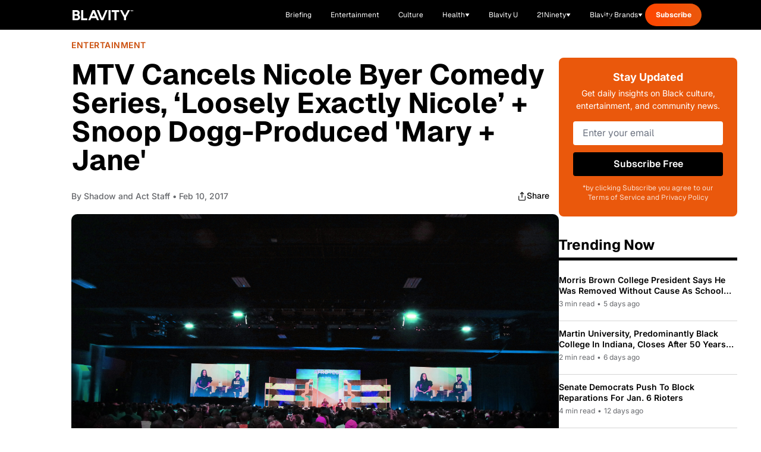

--- FILE ---
content_type: text/javascript; charset=utf-8
request_url: https://blavity.com/_nuxt/DpPaeQ5Q.js
body_size: 163
content:
import{_ as a}from"./pdk8tpXA.js";import{o as n,f as i,m as t,p as l}from"./DACR0z4c.js";const r={class:"py-10 text-neutral-white lg:py-16"},c={class:"container"},o={class:"flex flex-col gap-y-16 lg:flex-row lg:items-end lg:justify-between"},d=["innerHTML"],u=t("p",{class:"paragraph-2 lg:max-w-[270px]"}," Subscribe to our email newsletter for the latest Film updates ",-1),b={__name:"Subscribe",props:{btnBgClass:{type:String,required:!1,default:"bg-main-shadowandact"},descriptionClass:{type:String,required:!1,default:"text-neutral-gray"},heading:{type:String,required:!1,default:"Stay Updated w/ <br>the Latest films"},inputClass:{type:String,required:!1,default:"border-main-shadowandact"},location:{type:String,required:!0,default:""}},setup(e){return(p,g)=>{const s=a;return n(),i("div",r,[t("div",c,[t("div",o,[t("div",null,[t("h2",{class:"heading-h1 mb-4",innerHTML:e.heading},null,8,d),u]),l(s,{"btn-bg-class":e.btnBgClass,"description-class":e.descriptionClass,"input-class":e.inputClass,"message-type-id":"138412",location:e.location},null,8,["btn-bg-class","description-class","input-class","location"])])])])}}};export{b as _};


--- FILE ---
content_type: application/javascript
request_url: https://www.zeropartyforms.com/a4flkt7l2b/z9gd/45577/blavity.com/jsonp/z?cb=1768765197087&dre=l&callback=jQuery36402476692043213473_1768765197052&_=1768765197053
body_size: 688
content:
jQuery36402476692043213473_1768765197052({"dre":"l","response":"[base64].[base64].RAAPTO4gWG0ATTdcQDpXlJlTJnTrwk8ZAieTBjtDprIAzMRDxDAnqMFBRSwDqGICG0aKnjtgrQyO43W53MQH6ZArQAEgG806JNIxJrNdIdTxX3qxAHMGjt6H03pHlHx4HguTEBMLVia0LxnZ1cADY4KAMJ18hMTBWGoOBWHZABfXCgA___","success":true});

--- FILE ---
content_type: text/javascript; charset=utf-8
request_url: https://blavity.com/_nuxt/DACR0z4c.js
body_size: 183597
content:
const __vite__mapDeps=(i,m=__vite__mapDeps,d=(m.f||(m.f=["./Dc64Fy9f.js","./CP3UqxQE.js","./D0Xq61IM.js","./gz9IJDWe.js","./6irI9TDV.js","./Bctwea8R.js","./VideoCarousel.NvcCNU8b.css","./DynamicContent.DEZATrdU.css","./PageTemplate.C4V3IzBE.css","./B7csAMHE.js","./Bm-e6vEg.js","./9IT7G2vX.js","./BB4FZKuP.js","./discoverContent.BfL_jc3F.css","./C9wcfhxL.js","./BlCwtxI0.js","./BD0HNDDl.js","./BgQUuBju.js","./BEM16NeY.js","./jzCAZMPe.js","./Template.D3Hs9Wp1.css","./B3t4sHeQ.js","./CqRZAGDL.js","./eRgPfsVS.js","./BAzfFg8N.js","./CoLANC9_.js","./DCbPBeF5.js","./Dq2YARon.js","./accessamplified.BWoJ2oC9.css","./DcWqIohI.js","./HwE8tt93.js","./CzzC_IVB.js","./Bv5OtAxM.js","./CLWtEu7b.js","./B3cA4hEf.js","./DLqXOSql.js","./CbE5_FKM.js","./blavity-u.QTpFYUsE.css","./DpBx2ODw.js","./BAvQy1-I.js","./Bu22eeVZ.js","./BriefingSocialShare.B2XG1qig.css","./YTR1Y5e9.js","./_date_.gQrPVrIC.css","./C54K7w9s.js","./DSGbJvHZ.js","./9j4fasYP.js","./DmUCjgat.js","./Banner.8P2E4oYw.css","./DkWcAZAM.js","./Ba3OMA-n.js","./ByksbYLl.js","./B9QUwR-g.js","./_slug_.u0hVd7z_.css","./D6TSodd-.js","./creators100.CCbdH637.css","./WynewSvu.js","./pdk8tpXA.js","./CcKVYR2s.js","./W9AetdBw.js","./DpPaeQ5Q.js","./EqC47Roc.js","./BM0p_Vzp.js","./C4hdcCHR.js","./index.BDBoMXtx.css","./DojBPup7.js","./BfM0dBnX.js","./BlavityFestTicker.CB8g4Ac_.css","./ZHyYmHSl.js","./DdSDeYZ7.js","./blavity-fest-about.Bc0uMzsk.css","./j3FbZkyq.js","./blavity-fest-faqs.CjmqT9C1.css","./BCnvvJAr.js","./blavity-fest-schedule.YwNs-sj1.css","./BHYssrvP.js","./BUTOHF-j.js","./blavity-fest-speaker-lineup.DS8qYQep.css","./D8fi6Lxx.js","./B6enr6ZK.js","./UHI8BR4C.js","./blavity-fest.DZ2V2QIv.css","./B5t5OyXM.js","./BKG8s7Xx.js","./virtual_public.DRwXtPnT.css","./faq.1HvTJaQQ.css","./zpXKF9kQ.js","./BiFI4s2x.js","./index.BscYgCrC.css","./BqO9it58.js","./jointhelist.iv23bjqu.css","./gCYhF_GI.js","./DKGvFpWP.js","./index.DwT_pQab.css","./CqlurKIp.js","./summit21.CTxRUKMl.css","./BZumz_Lz.js","./qmrgM_8k.js","./t1fOdZSs.js","./Bj5-XY7q.js","./43EqyHOg.js","./IU0oIKwl.js","./2L8iGfgG.js","./index.Ec4eoDqu.css","./DAq1H0WI.js","./BOWteC22.js","./Cv9A9bys.js","./newsletter.DxOgdulZ.css","./BRRaVGyD.js","./hp.eURFzrt5.css","./Bh_aUPy7.js","./DV9TCRnH.js","./IdentityDigital.DQ90WRXz.css","./16Q0qIPk.js","./pyceSUy3.js","./MustReadsSection.Cx0do2Wt.css","./DmXJWUe0.js","./BTudfTAo.js","./B1uCKZit.js","./off-the-shelves.DRW0RqJV.css","./NtymxY_j.js","./onstar.kJMcJmVI.css","./CAe6aI7o.js","./ybESLRK4.js","./DJ67CrUE.js","./DAdEJQlR.js","./DY-26HnH.js","./F_tgwBk8.js","./_name_.CcenUSOC.css","./DaAvGfkX.js","./BQMhO6M_.js","./terms-of-service.C_oj0L29.css","./DtesRjD5.js","./p_HokM-g.js","./DlewMQ4m.js","./usarmy.CWoigk2Y.css","./Yg81kODa.js","./D87Ow-b3.js","./awards.CyG8JyJC.css","./B6NFdCBg.js","./C3ENZD16.js","./index.8PTTBRnP.css","./DkWpaKjf.js","./gxqJjDj5.js","./IDCIYHN-.js","./B37w6W8J.js","./FEY6YRO5.js","./DD-Gba7j.js","./DqDJ7Me2.js","./DzOqIX7y.js","./shadowandact.D9DUXOS0.css","./B11v4ein.js"])))=>i.map(i=>d[i]);
var c_=Object.defineProperty;var u_=(e,t,n)=>t in e?c_(e,t,{enumerable:!0,configurable:!0,writable:!0,value:n}):e[t]=n;var $t=(e,t,n)=>u_(e,typeof t!="symbol"?t+"":t,n);function Ko(e,t){const n=Object.create(null),r=e.split(",");for(let s=0;s<r.length;s++)n[r[s]]=!0;return s=>!!n[s]}const Le={},Vr=[],rn=()=>{},d_=()=>!1,f_=/^on[^a-z]/,vi=e=>f_.test(e),Sc=e=>e.startsWith("onUpdate:"),Ne=Object.assign,Cc=(e,t)=>{const n=e.indexOf(t);n>-1&&e.splice(n,1)},h_=Object.prototype.hasOwnProperty,Ie=(e,t)=>h_.call(e,t),ae=Array.isArray,qr=e=>hs(e)==="[object Map]",Tr=e=>hs(e)==="[object Set]",Eu=e=>hs(e)==="[object Date]",p_=e=>hs(e)==="[object RegExp]",ye=e=>typeof e=="function",qe=e=>typeof e=="string",ei=e=>typeof e=="symbol",Me=e=>e!==null&&typeof e=="object",Rc=e=>Me(e)&&ye(e.then)&&ye(e.catch),vh=Object.prototype.toString,hs=e=>vh.call(e),g_=e=>hs(e).slice(8,-1),yh=e=>hs(e)==="[object Object]",Pc=e=>qe(e)&&e!=="NaN"&&e[0]!=="-"&&""+parseInt(e,10)===e,Us=Ko(",key,ref,ref_for,ref_key,onVnodeBeforeMount,onVnodeMounted,onVnodeBeforeUpdate,onVnodeUpdated,onVnodeBeforeUnmount,onVnodeUnmounted"),Go=e=>{const t=Object.create(null);return n=>t[n]||(t[n]=e(n))},m_=/-(\w)/g,Lt=Go(e=>e.replace(m_,(t,n)=>n?n.toUpperCase():"")),__=/\B([A-Z])/g,jt=Go(e=>e.replace(__,"-$1").toLowerCase()),Xo=Go(e=>e.charAt(0).toUpperCase()+e.slice(1)),eo=Go(e=>e?`on${Xo(e)}`:""),Qr=(e,t)=>!Object.is(e,t),Wr=(e,t)=>{for(let n=0;n<e.length;n++)e[n](t)},fo=(e,t,n)=>{Object.defineProperty(e,t,{configurable:!0,enumerable:!1,value:n})},ho=e=>{const t=parseFloat(e);return isNaN(t)?e:t},po=e=>{const t=qe(e)?Number(e):NaN;return isNaN(t)?e:t};let ku;const cl=()=>ku||(ku=typeof globalThis<"u"?globalThis:typeof self<"u"?self:typeof window<"u"?window:typeof global<"u"?global:{}),v_="Infinity,undefined,NaN,isFinite,isNaN,parseFloat,parseInt,decodeURI,decodeURIComponent,encodeURI,encodeURIComponent,Math,Number,Date,Array,Object,Boolean,String,RegExp,Map,Set,JSON,Intl,BigInt,console",y_=Ko(v_);function ps(e){if(ae(e)){const t={};for(let n=0;n<e.length;n++){const r=e[n],s=qe(r)?k_(r):ps(r);if(s)for(const i in s)t[i]=s[i]}return t}else{if(qe(e))return e;if(Me(e))return e}}const b_=/;(?![^(]*\))/g,w_=/:([^]+)/,E_=/\/\*[^]*?\*\//g;function k_(e){const t={};return e.replace(E_,"").split(b_).forEach(n=>{if(n){const r=n.split(w_);r.length>1&&(t[r[0].trim()]=r[1].trim())}}),t}function Ke(e){let t="";if(qe(e))t=e;else if(ae(e))for(let n=0;n<e.length;n++){const r=Ke(e[n]);r&&(t+=r+" ")}else if(Me(e))for(const n in e)e[n]&&(t+=n+" ");return t.trim()}function vP(e){if(!e)return null;let{class:t,style:n}=e;return t&&!qe(t)&&(e.class=Ke(t)),n&&(e.style=ps(n)),e}const x_="itemscope,allowfullscreen,formnovalidate,ismap,nomodule,novalidate,readonly",S_=Ko(x_);function bh(e){return!!e||e===""}function C_(e,t){if(e.length!==t.length)return!1;let n=!0;for(let r=0;n&&r<e.length;r++)n=Yn(e[r],t[r]);return n}function Yn(e,t){if(e===t)return!0;let n=Eu(e),r=Eu(t);if(n||r)return n&&r?e.getTime()===t.getTime():!1;if(n=ei(e),r=ei(t),n||r)return e===t;if(n=ae(e),r=ae(t),n||r)return n&&r?C_(e,t):!1;if(n=Me(e),r=Me(t),n||r){if(!n||!r)return!1;const s=Object.keys(e).length,i=Object.keys(t).length;if(s!==i)return!1;for(const o in e){const a=e.hasOwnProperty(o),l=t.hasOwnProperty(o);if(a&&!l||!a&&l||!Yn(e[o],t[o]))return!1}}return String(e)===String(t)}function Yo(e,t){return e.findIndex(n=>Yn(n,t))}const wn=e=>qe(e)?e:e==null?"":ae(e)||Me(e)&&(e.toString===vh||!ye(e.toString))?JSON.stringify(e,wh,2):String(e),wh=(e,t)=>t&&t.__v_isRef?wh(e,t.value):qr(t)?{[`Map(${t.size})`]:[...t.entries()].reduce((n,[r,s])=>(n[`${r} =>`]=s,n),{})}:Tr(t)?{[`Set(${t.size})`]:[...t.values()]}:Me(t)&&!ae(t)&&!yh(t)?String(t):t;let It;class Eh{constructor(t=!1){this.detached=t,this._active=!0,this.effects=[],this.cleanups=[],this.parent=It,!t&&It&&(this.index=(It.scopes||(It.scopes=[])).push(this)-1)}get active(){return this._active}run(t){if(this._active){const n=It;try{return It=this,t()}finally{It=n}}}on(){It=this}off(){It=this.parent}stop(t){if(this._active){let n,r;for(n=0,r=this.effects.length;n<r;n++)this.effects[n].stop();for(n=0,r=this.cleanups.length;n<r;n++)this.cleanups[n]();if(this.scopes)for(n=0,r=this.scopes.length;n<r;n++)this.scopes[n].stop(!0);if(!this.detached&&this.parent&&!t){const s=this.parent.scopes.pop();s&&s!==this&&(this.parent.scopes[this.index]=s,s.index=this.index)}this.parent=void 0,this._active=!1}}}function Ic(e){return new Eh(e)}function kh(e,t=It){t&&t.active&&t.effects.push(e)}function yi(){return It}function go(e){It&&It.cleanups.push(e)}const Tc=e=>{const t=new Set(e);return t.w=0,t.n=0,t},xh=e=>(e.w&Jn)>0,Sh=e=>(e.n&Jn)>0,R_=({deps:e})=>{if(e.length)for(let t=0;t<e.length;t++)e[t].w|=Jn},P_=e=>{const{deps:t}=e;if(t.length){let n=0;for(let r=0;r<t.length;r++){const s=t[r];xh(s)&&!Sh(s)?s.delete(e):t[n++]=s,s.w&=~Jn,s.n&=~Jn}t.length=n}},mo=new WeakMap;let Is=0,Jn=1;const ul=30;let Gt;const yr=Symbol(""),dl=Symbol("");class Jo{constructor(t,n=null,r){this.fn=t,this.scheduler=n,this.active=!0,this.deps=[],this.parent=void 0,kh(this,r)}run(){if(!this.active)return this.fn();let t=Gt,n=Vn;for(;t;){if(t===this)return;t=t.parent}try{return this.parent=Gt,Gt=this,Vn=!0,Jn=1<<++Is,Is<=ul?R_(this):xu(this),this.fn()}finally{Is<=ul&&P_(this),Jn=1<<--Is,Gt=this.parent,Vn=n,this.parent=void 0,this.deferStop&&this.stop()}}stop(){Gt===this?this.deferStop=!0:this.active&&(xu(this),this.onStop&&this.onStop(),this.active=!1)}}function xu(e){const{deps:t}=e;if(t.length){for(let n=0;n<t.length;n++)t[n].delete(e);t.length=0}}function yP(e,t){e.effect&&(e=e.effect.fn);const n=new Jo(e);t&&(Ne(n,t),t.scope&&kh(n,t.scope)),(!t||!t.lazy)&&n.run();const r=n.run.bind(n);return r.effect=n,r}function bP(e){e.effect.stop()}let Vn=!0;const Ch=[];function gs(){Ch.push(Vn),Vn=!1}function ms(){const e=Ch.pop();Vn=e===void 0?!0:e}function Rt(e,t,n){if(Vn&&Gt){let r=mo.get(e);r||mo.set(e,r=new Map);let s=r.get(n);s||r.set(n,s=Tc()),Rh(s)}}function Rh(e,t){let n=!1;Is<=ul?Sh(e)||(e.n|=Jn,n=!xh(e)):n=!e.has(Gt),n&&(e.add(Gt),Gt.deps.push(e))}function En(e,t,n,r,s,i){const o=mo.get(e);if(!o)return;let a=[];if(t==="clear")a=[...o.values()];else if(n==="length"&&ae(e)){const l=Number(r);o.forEach((c,u)=>{(u==="length"||u>=l)&&a.push(c)})}else switch(n!==void 0&&a.push(o.get(n)),t){case"add":ae(e)?Pc(n)&&a.push(o.get("length")):(a.push(o.get(yr)),qr(e)&&a.push(o.get(dl)));break;case"delete":ae(e)||(a.push(o.get(yr)),qr(e)&&a.push(o.get(dl)));break;case"set":qr(e)&&a.push(o.get(yr));break}if(a.length===1)a[0]&&fl(a[0]);else{const l=[];for(const c of a)c&&l.push(...c);fl(Tc(l))}}function fl(e,t){const n=ae(e)?e:[...e];for(const r of n)r.computed&&Su(r);for(const r of n)r.computed||Su(r)}function Su(e,t){(e!==Gt||e.allowRecurse)&&(e.scheduler?e.scheduler():e.run())}function I_(e,t){var n;return(n=mo.get(e))==null?void 0:n.get(t)}const T_=Ko("__proto__,__v_isRef,__isVue"),Ph=new Set(Object.getOwnPropertyNames(Symbol).filter(e=>e!=="arguments"&&e!=="caller").map(e=>Symbol[e]).filter(ei)),O_=Zo(),A_=Zo(!1,!0),D_=Zo(!0),L_=Zo(!0,!0),Cu=$_();function $_(){const e={};return["includes","indexOf","lastIndexOf"].forEach(t=>{e[t]=function(...n){const r=Pe(this);for(let i=0,o=this.length;i<o;i++)Rt(r,"get",i+"");const s=r[t](...n);return s===-1||s===!1?r[t](...n.map(Pe)):s}}),["push","pop","shift","unshift","splice"].forEach(t=>{e[t]=function(...n){gs();const r=Pe(this)[t].apply(this,n);return ms(),r}}),e}function M_(e){const t=Pe(this);return Rt(t,"has",e),t.hasOwnProperty(e)}function Zo(e=!1,t=!1){return function(r,s,i){if(s==="__v_isReactive")return!e;if(s==="__v_isReadonly")return e;if(s==="__v_isShallow")return t;if(s==="__v_raw"&&i===(e?t?$h:Lh:t?Dh:Ah).get(r))return r;const o=ae(r);if(!e){if(o&&Ie(Cu,s))return Reflect.get(Cu,s,i);if(s==="hasOwnProperty")return M_}const a=Reflect.get(r,s,i);return(ei(s)?Ph.has(s):T_(s))||(e||Rt(r,"get",s),t)?a:Ve(a)?o&&Pc(s)?a:a.value:Me(a)?e?ta(a):ln(a):a}}const F_=Ih(),j_=Ih(!0);function Ih(e=!1){return function(n,r,s,i){let o=n[r];if(kr(o)&&Ve(o)&&!Ve(s))return!1;if(!e&&(!_o(s)&&!kr(s)&&(o=Pe(o),s=Pe(s)),!ae(n)&&Ve(o)&&!Ve(s)))return o.value=s,!0;const a=ae(n)&&Pc(r)?Number(r)<n.length:Ie(n,r),l=Reflect.set(n,r,s,i);return n===Pe(i)&&(a?Qr(s,o)&&En(n,"set",r,s):En(n,"add",r,s)),l}}function H_(e,t){const n=Ie(e,t);e[t];const r=Reflect.deleteProperty(e,t);return r&&n&&En(e,"delete",t,void 0),r}function N_(e,t){const n=Reflect.has(e,t);return(!ei(t)||!Ph.has(t))&&Rt(e,"has",t),n}function U_(e){return Rt(e,"iterate",ae(e)?"length":yr),Reflect.ownKeys(e)}const Th={get:O_,set:F_,deleteProperty:H_,has:N_,ownKeys:U_},Oh={get:D_,set(e,t){return!0},deleteProperty(e,t){return!0}},B_=Ne({},Th,{get:A_,set:j_}),V_=Ne({},Oh,{get:L_}),Oc=e=>e,Qo=e=>Reflect.getPrototypeOf(e);function Ii(e,t,n=!1,r=!1){e=e.__v_raw;const s=Pe(e),i=Pe(t);n||(t!==i&&Rt(s,"get",t),Rt(s,"get",i));const{has:o}=Qo(s),a=r?Oc:n?Ac:ti;if(o.call(s,t))return a(e.get(t));if(o.call(s,i))return a(e.get(i));e!==s&&e.get(t)}function Ti(e,t=!1){const n=this.__v_raw,r=Pe(n),s=Pe(e);return t||(e!==s&&Rt(r,"has",e),Rt(r,"has",s)),e===s?n.has(e):n.has(e)||n.has(s)}function Oi(e,t=!1){return e=e.__v_raw,!t&&Rt(Pe(e),"iterate",yr),Reflect.get(e,"size",e)}function Ru(e){e=Pe(e);const t=Pe(this);return Qo(t).has.call(t,e)||(t.add(e),En(t,"add",e,e)),this}function Pu(e,t){t=Pe(t);const n=Pe(this),{has:r,get:s}=Qo(n);let i=r.call(n,e);i||(e=Pe(e),i=r.call(n,e));const o=s.call(n,e);return n.set(e,t),i?Qr(t,o)&&En(n,"set",e,t):En(n,"add",e,t),this}function Iu(e){const t=Pe(this),{has:n,get:r}=Qo(t);let s=n.call(t,e);s||(e=Pe(e),s=n.call(t,e)),r&&r.call(t,e);const i=t.delete(e);return s&&En(t,"delete",e,void 0),i}function Tu(){const e=Pe(this),t=e.size!==0,n=e.clear();return t&&En(e,"clear",void 0,void 0),n}function Ai(e,t){return function(r,s){const i=this,o=i.__v_raw,a=Pe(o),l=t?Oc:e?Ac:ti;return!e&&Rt(a,"iterate",yr),o.forEach((c,u)=>r.call(s,l(c),l(u),i))}}function Di(e,t,n){return function(...r){const s=this.__v_raw,i=Pe(s),o=qr(i),a=e==="entries"||e===Symbol.iterator&&o,l=e==="keys"&&o,c=s[e](...r),u=n?Oc:t?Ac:ti;return!t&&Rt(i,"iterate",l?dl:yr),{next(){const{value:d,done:f}=c.next();return f?{value:d,done:f}:{value:a?[u(d[0]),u(d[1])]:u(d),done:f}},[Symbol.iterator](){return this}}}}function In(e){return function(...t){return e==="delete"?!1:this}}function q_(){const e={get(i){return Ii(this,i)},get size(){return Oi(this)},has:Ti,add:Ru,set:Pu,delete:Iu,clear:Tu,forEach:Ai(!1,!1)},t={get(i){return Ii(this,i,!1,!0)},get size(){return Oi(this)},has:Ti,add:Ru,set:Pu,delete:Iu,clear:Tu,forEach:Ai(!1,!0)},n={get(i){return Ii(this,i,!0)},get size(){return Oi(this,!0)},has(i){return Ti.call(this,i,!0)},add:In("add"),set:In("set"),delete:In("delete"),clear:In("clear"),forEach:Ai(!0,!1)},r={get(i){return Ii(this,i,!0,!0)},get size(){return Oi(this,!0)},has(i){return Ti.call(this,i,!0)},add:In("add"),set:In("set"),delete:In("delete"),clear:In("clear"),forEach:Ai(!0,!0)};return["keys","values","entries",Symbol.iterator].forEach(i=>{e[i]=Di(i,!1,!1),n[i]=Di(i,!0,!1),t[i]=Di(i,!1,!0),r[i]=Di(i,!0,!0)}),[e,n,t,r]}const[W_,z_,K_,G_]=q_();function ea(e,t){const n=t?e?G_:K_:e?z_:W_;return(r,s,i)=>s==="__v_isReactive"?!e:s==="__v_isReadonly"?e:s==="__v_raw"?r:Reflect.get(Ie(n,s)&&s in r?n:r,s,i)}const X_={get:ea(!1,!1)},Y_={get:ea(!1,!0)},J_={get:ea(!0,!1)},Z_={get:ea(!0,!0)},Ah=new WeakMap,Dh=new WeakMap,Lh=new WeakMap,$h=new WeakMap;function Q_(e){switch(e){case"Object":case"Array":return 1;case"Map":case"Set":case"WeakMap":case"WeakSet":return 2;default:return 0}}function ev(e){return e.__v_skip||!Object.isExtensible(e)?0:Q_(g_(e))}function ln(e){return kr(e)?e:na(e,!1,Th,X_,Ah)}function yn(e){return na(e,!1,B_,Y_,Dh)}function ta(e){return na(e,!0,Oh,J_,Lh)}function wP(e){return na(e,!0,V_,Z_,$h)}function na(e,t,n,r,s){if(!Me(e)||e.__v_raw&&!(t&&e.__v_isReactive))return e;const i=s.get(e);if(i)return i;const o=ev(e);if(o===0)return e;const a=new Proxy(e,o===2?r:n);return s.set(e,a),a}function qn(e){return kr(e)?qn(e.__v_raw):!!(e&&e.__v_isReactive)}function kr(e){return!!(e&&e.__v_isReadonly)}function _o(e){return!!(e&&e.__v_isShallow)}function Mh(e){return qn(e)||kr(e)}function Pe(e){const t=e&&e.__v_raw;return t?Pe(t):e}function ra(e){return fo(e,"__v_skip",!0),e}const ti=e=>Me(e)?ln(e):e,Ac=e=>Me(e)?ta(e):e;function Dc(e){Vn&&Gt&&(e=Pe(e),Rh(e.dep||(e.dep=Tc())))}function sa(e,t){e=Pe(e);const n=e.dep;n&&fl(n)}function Ve(e){return!!(e&&e.__v_isRef===!0)}function _e(e){return Fh(e,!1)}function es(e){return Fh(e,!0)}function Fh(e,t){return Ve(e)?e:new tv(e,t)}class tv{constructor(t,n){this.__v_isShallow=n,this.dep=void 0,this.__v_isRef=!0,this._rawValue=n?t:Pe(t),this._value=n?t:ti(t)}get value(){return Dc(this),this._value}set value(t){const n=this.__v_isShallow||_o(t)||kr(t);t=n?t:Pe(t),Qr(t,this._rawValue)&&(this._rawValue=t,this._value=n?t:ti(t),sa(this))}}function EP(e){sa(e)}function be(e){return Ve(e)?e.value:e}function pr(e){return ye(e)?e():be(e)}const nv={get:(e,t,n)=>be(Reflect.get(e,t,n)),set:(e,t,n,r)=>{const s=e[t];return Ve(s)&&!Ve(n)?(s.value=n,!0):Reflect.set(e,t,n,r)}};function jh(e){return qn(e)?e:new Proxy(e,nv)}class rv{constructor(t){this.dep=void 0,this.__v_isRef=!0;const{get:n,set:r}=t(()=>Dc(this),()=>sa(this));this._get=n,this._set=r}get value(){return this._get()}set value(t){this._set(t)}}function kP(e){return new rv(e)}function sv(e){const t=ae(e)?new Array(e.length):{};for(const n in e)t[n]=Nh(e,n);return t}class iv{constructor(t,n,r){this._object=t,this._key=n,this._defaultValue=r,this.__v_isRef=!0}get value(){const t=this._object[this._key];return t===void 0?this._defaultValue:t}set value(t){this._object[this._key]=t}get dep(){return I_(Pe(this._object),this._key)}}class ov{constructor(t){this._getter=t,this.__v_isRef=!0,this.__v_isReadonly=!0}get value(){return this._getter()}}function Hh(e,t,n){return Ve(e)?e:ye(e)?new ov(e):Me(e)&&arguments.length>1?Nh(e,t,n):_e(e)}function Nh(e,t,n){const r=e[t];return Ve(r)?r:new iv(e,t,n)}class av{constructor(t,n,r,s){this._setter=n,this.dep=void 0,this.__v_isRef=!0,this.__v_isReadonly=!1,this._dirty=!0,this.effect=new Jo(t,()=>{this._dirty||(this._dirty=!0,sa(this))}),this.effect.computed=this,this.effect.active=this._cacheable=!s,this.__v_isReadonly=r}get value(){const t=Pe(this);return Dc(t),(t._dirty||!t._cacheable)&&(t._dirty=!1,t._value=t.effect.run()),t._value}set value(t){this._setter(t)}}function lv(e,t,n=!1){let r,s;const i=ye(e);return i?(r=e,s=rn):(r=e.get,s=e.set),new av(r,s,i||!s,n)}function xP(e,...t){}function SP(e,t){}function Wn(e,t,n,r){let s;try{s=r?e(...r):e()}catch(i){_s(i,t,n)}return s}function Ht(e,t,n,r){if(ye(e)){const i=Wn(e,t,n,r);return i&&Rc(i)&&i.catch(o=>{_s(o,t,n)}),i}const s=[];for(let i=0;i<e.length;i++)s.push(Ht(e[i],t,n,r));return s}function _s(e,t,n,r=!0){const s=t?t.vnode:null;if(t){let i=t.parent;const o=t.proxy,a=n;for(;i;){const c=i.ec;if(c){for(let u=0;u<c.length;u++)if(c[u](e,o,a)===!1)return}i=i.parent}const l=t.appContext.config.errorHandler;if(l){Wn(l,null,10,[e,o,a]);return}}cv(e,n,s,r)}function cv(e,t,n,r=!0){console.error(e)}let ni=!1,hl=!1;const dt=[];let en=0;const zr=[];let fn=null,gr=0;const Uh=Promise.resolve();let Lc=null;function Jt(e){const t=Lc||Uh;return e?t.then(this?e.bind(this):e):t}function uv(e){let t=en+1,n=dt.length;for(;t<n;){const r=t+n>>>1;ri(dt[r])<e?t=r+1:n=r}return t}function ia(e){(!dt.length||!dt.includes(e,ni&&e.allowRecurse?en+1:en))&&(e.id==null?dt.push(e):dt.splice(uv(e.id),0,e),Bh())}function Bh(){!ni&&!hl&&(hl=!0,Lc=Uh.then(qh))}function dv(e){const t=dt.indexOf(e);t>en&&dt.splice(t,1)}function Vh(e){ae(e)?zr.push(...e):(!fn||!fn.includes(e,e.allowRecurse?gr+1:gr))&&zr.push(e),Bh()}function Ou(e,t=ni?en+1:0){for(;t<dt.length;t++){const n=dt[t];n&&n.pre&&(dt.splice(t,1),t--,n())}}function vo(e){if(zr.length){const t=[...new Set(zr)];if(zr.length=0,fn){fn.push(...t);return}for(fn=t,fn.sort((n,r)=>ri(n)-ri(r)),gr=0;gr<fn.length;gr++)fn[gr]();fn=null,gr=0}}const ri=e=>e.id==null?1/0:e.id,fv=(e,t)=>{const n=ri(e)-ri(t);if(n===0){if(e.pre&&!t.pre)return-1;if(t.pre&&!e.pre)return 1}return n};function qh(e){hl=!1,ni=!0,dt.sort(fv);try{for(en=0;en<dt.length;en++){const t=dt[en];t&&t.active!==!1&&Wn(t,null,14)}}finally{en=0,dt.length=0,vo(),ni=!1,Lc=null,(dt.length||zr.length)&&qh()}}let vs,Li=[];function hv(e,t){var n,r;vs=e,vs?(vs.enabled=!0,Li.forEach(({event:s,args:i})=>vs.emit(s,...i)),Li=[]):typeof window<"u"&&window.HTMLElement&&!((r=(n=window.navigator)==null?void 0:n.userAgent)!=null&&r.includes("jsdom"))?((t.__VUE_DEVTOOLS_HOOK_REPLAY__=t.__VUE_DEVTOOLS_HOOK_REPLAY__||[]).push(i=>{hv(i,t)}),setTimeout(()=>{vs||(t.__VUE_DEVTOOLS_HOOK_REPLAY__=null,Li=[])},3e3)):Li=[]}function pv(e,t,...n){if(e.isUnmounted)return;const r=e.vnode.props||Le;let s=n;const i=t.startsWith("update:"),o=i&&t.slice(7);if(o&&o in r){const u=`${o==="modelValue"?"model":o}Modifiers`,{number:d,trim:f}=r[u]||Le;f&&(s=n.map(h=>qe(h)?h.trim():h)),d&&(s=n.map(ho))}let a,l=r[a=eo(t)]||r[a=eo(Lt(t))];!l&&i&&(l=r[a=eo(jt(t))]),l&&Ht(l,e,6,s);const c=r[a+"Once"];if(c){if(!e.emitted)e.emitted={};else if(e.emitted[a])return;e.emitted[a]=!0,Ht(c,e,6,s)}}function Wh(e,t,n=!1){const r=t.emitsCache,s=r.get(e);if(s!==void 0)return s;const i=e.emits;let o={},a=!1;if(!ye(e)){const l=c=>{const u=Wh(c,t,!0);u&&(a=!0,Ne(o,u))};!n&&t.mixins.length&&t.mixins.forEach(l),e.extends&&l(e.extends),e.mixins&&e.mixins.forEach(l)}return!i&&!a?(Me(e)&&r.set(e,null),null):(ae(i)?i.forEach(l=>o[l]=null):Ne(o,i),Me(e)&&r.set(e,o),o)}function oa(e,t){return!e||!vi(t)?!1:(t=t.slice(2).replace(/Once$/,""),Ie(e,t[0].toLowerCase()+t.slice(1))||Ie(e,jt(t))||Ie(e,t))}let rt=null,aa=null;function si(e){const t=rt;return rt=e,aa=e&&e.type.__scopeId||null,t}function CP(e){aa=e}function RP(){aa=null}const PP=e=>Ee;function Ee(e,t=rt,n){if(!t||e._n)return e;const r=(...s)=>{r._d&&Wu(-1);const i=si(t);let o;try{o=e(...s)}finally{si(i),r._d&&Wu(1)}return o};return r._n=!0,r._c=!0,r._d=!0,r}function to(e){const{type:t,vnode:n,proxy:r,withProxy:s,props:i,propsOptions:[o],slots:a,attrs:l,emit:c,render:u,renderCache:d,data:f,setupState:h,ctx:p,inheritAttrs:_}=e;let S,b;const g=si(e);try{if(n.shapeFlag&4){const v=s||r;S=Ot(u.call(v,v,d,i,h,f,p)),b=l}else{const v=t;S=Ot(v.length>1?v(i,{attrs:l,slots:a,emit:c}):v(i,null)),b=t.props?l:mv(l)}}catch(v){qs.length=0,_s(v,e,1),S=ne(yt)}let y=S;if(b&&_!==!1){const v=Object.keys(b),{shapeFlag:E}=y;v.length&&E&7&&(o&&v.some(Sc)&&(b=_v(b,o)),y=kn(y,b))}return n.dirs&&(y=kn(y),y.dirs=y.dirs?y.dirs.concat(n.dirs):n.dirs),n.transition&&(y.transition=n.transition),S=y,si(g),S}function gv(e){let t;for(let n=0;n<e.length;n++){const r=e[n];if(Sr(r)){if(r.type!==yt||r.children==="v-if"){if(t)return;t=r}}else return}return t}const mv=e=>{let t;for(const n in e)(n==="class"||n==="style"||vi(n))&&((t||(t={}))[n]=e[n]);return t},_v=(e,t)=>{const n={};for(const r in e)(!Sc(r)||!(r.slice(9)in t))&&(n[r]=e[r]);return n};function vv(e,t,n){const{props:r,children:s,component:i}=e,{props:o,children:a,patchFlag:l}=t,c=i.emitsOptions;if(t.dirs||t.transition)return!0;if(n&&l>=0){if(l&1024)return!0;if(l&16)return r?Au(r,o,c):!!o;if(l&8){const u=t.dynamicProps;for(let d=0;d<u.length;d++){const f=u[d];if(o[f]!==r[f]&&!oa(c,f))return!0}}}else return(s||a)&&(!a||!a.$stable)?!0:r===o?!1:r?o?Au(r,o,c):!0:!!o;return!1}function Au(e,t,n){const r=Object.keys(t);if(r.length!==Object.keys(e).length)return!0;for(let s=0;s<r.length;s++){const i=r[s];if(t[i]!==e[i]&&!oa(n,i))return!0}return!1}function $c({vnode:e,parent:t},n){for(;t&&t.subTree===e;)(e=t.vnode).el=n,t=t.parent}const zh=e=>e.__isSuspense,yv={name:"Suspense",__isSuspense:!0,process(e,t,n,r,s,i,o,a,l,c){e==null?bv(t,n,r,s,i,o,a,l,c):wv(e,t,n,r,s,o,a,l,c)},hydrate:Ev,create:Fc,normalize:kv},Mc=yv;function ii(e,t){const n=e.props&&e.props[t];ye(n)&&n()}function bv(e,t,n,r,s,i,o,a,l){const{p:c,o:{createElement:u}}=l,d=u("div"),f=e.suspense=Fc(e,s,r,t,d,n,i,o,a,l);c(null,f.pendingBranch=e.ssContent,d,null,r,f,i,o),f.deps>0?(ii(e,"onPending"),ii(e,"onFallback"),c(null,e.ssFallback,t,n,r,null,i,o),Kr(f,e.ssFallback)):f.resolve(!1,!0)}function wv(e,t,n,r,s,i,o,a,{p:l,um:c,o:{createElement:u}}){const d=t.suspense=e.suspense;d.vnode=t,t.el=e.el;const f=t.ssContent,h=t.ssFallback,{activeBranch:p,pendingBranch:_,isInFallback:S,isHydrating:b}=d;if(_)d.pendingBranch=f,Xt(f,_)?(l(_,f,d.hiddenContainer,null,s,d,i,o,a),d.deps<=0?d.resolve():S&&(l(p,h,n,r,s,null,i,o,a),Kr(d,h))):(d.pendingId++,b?(d.isHydrating=!1,d.activeBranch=_):c(_,s,d),d.deps=0,d.effects.length=0,d.hiddenContainer=u("div"),S?(l(null,f,d.hiddenContainer,null,s,d,i,o,a),d.deps<=0?d.resolve():(l(p,h,n,r,s,null,i,o,a),Kr(d,h))):p&&Xt(f,p)?(l(p,f,n,r,s,d,i,o,a),d.resolve(!0)):(l(null,f,d.hiddenContainer,null,s,d,i,o,a),d.deps<=0&&d.resolve()));else if(p&&Xt(f,p))l(p,f,n,r,s,d,i,o,a),Kr(d,f);else if(ii(t,"onPending"),d.pendingBranch=f,d.pendingId++,l(null,f,d.hiddenContainer,null,s,d,i,o,a),d.deps<=0)d.resolve();else{const{timeout:g,pendingId:y}=d;g>0?setTimeout(()=>{d.pendingId===y&&d.fallback(h)},g):g===0&&d.fallback(h)}}function Fc(e,t,n,r,s,i,o,a,l,c,u=!1){const{p:d,m:f,um:h,n:p,o:{parentNode:_,remove:S}}=c;let b;const g=xv(e);g&&t!=null&&t.pendingBranch&&(b=t.pendingId,t.deps++);const y=e.props?po(e.props.timeout):void 0,v={vnode:e,parent:t,parentComponent:n,isSVG:o,container:r,hiddenContainer:s,anchor:i,deps:0,pendingId:0,timeout:typeof y=="number"?y:-1,activeBranch:null,pendingBranch:null,isInFallback:!0,isHydrating:u,isUnmounted:!1,effects:[],resolve(E=!1,I=!1){const{vnode:O,activeBranch:C,pendingBranch:T,pendingId:A,effects:L,parentComponent:m,container:w}=v;if(v.isHydrating)v.isHydrating=!1;else if(!E){const j=C&&T.transition&&T.transition.mode==="out-in";j&&(C.transition.afterLeave=()=>{A===v.pendingId&&f(T,w,F,0)});let{anchor:F}=v;C&&(F=p(C),h(C,m,v,!0)),j||f(T,w,F,0)}Kr(v,T),v.pendingBranch=null,v.isInFallback=!1;let k=v.parent,R=!1;for(;k;){if(k.pendingBranch){k.effects.push(...L),R=!0;break}k=k.parent}R||Vh(L),v.effects=[],g&&t&&t.pendingBranch&&b===t.pendingId&&(t.deps--,t.deps===0&&!I&&t.resolve()),ii(O,"onResolve")},fallback(E){if(!v.pendingBranch)return;const{vnode:I,activeBranch:O,parentComponent:C,container:T,isSVG:A}=v;ii(I,"onFallback");const L=p(O),m=()=>{v.isInFallback&&(d(null,E,T,L,C,null,A,a,l),Kr(v,E))},w=E.transition&&E.transition.mode==="out-in";w&&(O.transition.afterLeave=m),v.isInFallback=!0,h(O,C,null,!0),w||m()},move(E,I,O){v.activeBranch&&f(v.activeBranch,E,I,O),v.container=E},next(){return v.activeBranch&&p(v.activeBranch)},registerDep(E,I){const O=!!v.pendingBranch;O&&v.deps++;const C=E.vnode.el;E.asyncDep.catch(T=>{_s(T,E,0)}).then(T=>{if(E.isUnmounted||v.isUnmounted||v.pendingId!==E.suspenseId)return;E.asyncResolved=!0;const{vnode:A}=E;bl(E,T,!1),C&&(A.el=C);const L=!C&&E.subTree.el;I(E,A,_(C||E.subTree.el),C?null:p(E.subTree),v,o,l),L&&S(L),$c(E,A.el),O&&--v.deps===0&&v.resolve()})},unmount(E,I){v.isUnmounted=!0,v.activeBranch&&h(v.activeBranch,n,E,I),v.pendingBranch&&h(v.pendingBranch,n,E,I)}};return v}function Ev(e,t,n,r,s,i,o,a,l){const c=t.suspense=Fc(t,r,n,e.parentNode,document.createElement("div"),null,s,i,o,a,!0),u=l(e,c.pendingBranch=t.ssContent,n,c,i,o);return c.deps===0&&c.resolve(!1,!0),u}function kv(e){const{shapeFlag:t,children:n}=e,r=t&32;e.ssContent=Du(r?n.default:n),e.ssFallback=r?Du(n.fallback):ne(yt)}function Du(e){let t;if(ye(e)){const n=xr&&e._c;n&&(e._d=!1,le()),e=e(),n&&(e._d=!0,t=xt,_p())}return ae(e)&&(e=gv(e)),e=Ot(e),t&&!e.dynamicChildren&&(e.dynamicChildren=t.filter(n=>n!==e)),e}function Kh(e,t){t&&t.pendingBranch?ae(e)?t.effects.push(...e):t.effects.push(e):Vh(e)}function Kr(e,t){e.activeBranch=t;const{vnode:n,parentComponent:r}=e,s=n.el=t.el;r&&r.subTree===n&&(r.vnode.el=s,$c(r,s))}function xv(e){var t;return((t=e.props)==null?void 0:t.suspensible)!=null&&e.props.suspensible!==!1}function Gh(e,t){return bi(e,null,t)}function Sv(e,t){return bi(e,null,{flush:"post"})}function IP(e,t){return bi(e,null,{flush:"sync"})}const $i={};function ht(e,t,n){return bi(e,t,n)}function bi(e,t,{immediate:n,deep:r,flush:s,onTrack:i,onTrigger:o}=Le){var a;const l=yi()===((a=Je)==null?void 0:a.scope)?Je:null;let c,u=!1,d=!1;if(Ve(e)?(c=()=>e.value,u=_o(e)):qn(e)?(c=()=>e,r=!0):ae(e)?(d=!0,u=e.some(v=>qn(v)||_o(v)),c=()=>e.map(v=>{if(Ve(v))return v.value;if(qn(v))return vr(v);if(ye(v))return Wn(v,l,2)})):ye(e)?t?c=()=>Wn(e,l,2):c=()=>{if(!(l&&l.isUnmounted))return f&&f(),Ht(e,l,3,[h])}:c=rn,t&&r){const v=c;c=()=>vr(v())}let f,h=v=>{f=g.onStop=()=>{Wn(v,l,4)}},p;if(rs)if(h=rn,t?n&&Ht(t,l,3,[c(),d?[]:void 0,h]):c(),s==="sync"){const v=dy();p=v.__watcherHandles||(v.__watcherHandles=[])}else return rn;let _=d?new Array(e.length).fill($i):$i;const S=()=>{if(g.active)if(t){const v=g.run();(r||u||(d?v.some((E,I)=>Qr(E,_[I])):Qr(v,_)))&&(f&&f(),Ht(t,l,3,[v,_===$i?void 0:d&&_[0]===$i?[]:_,h]),_=v)}else g.run()};S.allowRecurse=!!t;let b;s==="sync"?b=S:s==="post"?b=()=>it(S,l&&l.suspense):(S.pre=!0,l&&(S.id=l.uid),b=()=>ia(S));const g=new Jo(c,b);t?n?S():_=g.run():s==="post"?it(g.run.bind(g),l&&l.suspense):g.run();const y=()=>{g.stop(),l&&l.scope&&Cc(l.scope.effects,g)};return p&&p.push(y),y}function Cv(e,t,n){const r=this.proxy,s=qe(e)?e.includes(".")?Xh(r,e):()=>r[e]:e.bind(r,r);let i;ye(t)?i=t:(i=t.handler,n=t);const o=Je;Zn(this);const a=bi(s,i.bind(r),n);return o?Zn(o):zn(),a}function Xh(e,t){const n=t.split(".");return()=>{let r=e;for(let s=0;s<n.length&&r;s++)r=r[n[s]];return r}}function vr(e,t){if(!Me(e)||e.__v_skip||(t=t||new Set,t.has(e)))return e;if(t.add(e),Ve(e))vr(e.value,t);else if(ae(e))for(let n=0;n<e.length;n++)vr(e[n],t);else if(Tr(e)||qr(e))e.forEach(n=>{vr(n,t)});else if(yh(e))for(const n in e)vr(e[n],t);return e}function Yh(e,t){const n=rt;if(n===null)return e;const r=ua(n)||n.proxy,s=e.dirs||(e.dirs=[]);for(let i=0;i<t.length;i++){let[o,a,l,c=Le]=t[i];o&&(ye(o)&&(o={mounted:o,updated:o}),o.deep&&vr(a),s.push({dir:o,instance:r,value:a,oldValue:void 0,arg:l,modifiers:c}))}return e}function Qt(e,t,n,r){const s=e.dirs,i=t&&t.dirs;for(let o=0;o<s.length;o++){const a=s[o];i&&(a.oldValue=i[o].value);let l=a.dir[r];l&&(gs(),Ht(l,n,8,[e.el,a,e,t]),ms())}}function Jh(){const e={isMounted:!1,isLeaving:!1,isUnmounting:!1,leavingVNodes:new Map};return tr(()=>{e.isMounted=!0}),Ei(()=>{e.isUnmounting=!0}),e}const Mt=[Function,Array],Zh={mode:String,appear:Boolean,persisted:Boolean,onBeforeEnter:Mt,onEnter:Mt,onAfterEnter:Mt,onEnterCancelled:Mt,onBeforeLeave:Mt,onLeave:Mt,onAfterLeave:Mt,onLeaveCancelled:Mt,onBeforeAppear:Mt,onAppear:Mt,onAfterAppear:Mt,onAppearCancelled:Mt},Rv={name:"BaseTransition",props:Zh,setup(e,{slots:t}){const n=Wt(),r=Jh();let s;return()=>{const i=t.default&&jc(t.default(),!0);if(!i||!i.length)return;let o=i[0];if(i.length>1){for(const _ of i)if(_.type!==yt){o=_;break}}const a=Pe(e),{mode:l}=a;if(r.isLeaving)return Ra(o);const c=Lu(o);if(!c)return Ra(o);const u=oi(c,a,r,n);ts(c,u);const d=n.subTree,f=d&&Lu(d);let h=!1;const{getTransitionKey:p}=c.type;if(p){const _=p();s===void 0?s=_:_!==s&&(s=_,h=!0)}if(f&&f.type!==yt&&(!Xt(c,f)||h)){const _=oi(f,a,r,n);if(ts(f,_),l==="out-in")return r.isLeaving=!0,_.afterLeave=()=>{r.isLeaving=!1,n.update.active!==!1&&n.update()},Ra(o);l==="in-out"&&c.type!==yt&&(_.delayLeave=(S,b,g)=>{const y=Qh(r,f);y[String(f.key)]=f,S._leaveCb=()=>{b(),S._leaveCb=void 0,delete u.delayedLeave},u.delayedLeave=g})}return o}}},Pv=Rv;function Qh(e,t){const{leavingVNodes:n}=e;let r=n.get(t.type);return r||(r=Object.create(null),n.set(t.type,r)),r}function oi(e,t,n,r){const{appear:s,mode:i,persisted:o=!1,onBeforeEnter:a,onEnter:l,onAfterEnter:c,onEnterCancelled:u,onBeforeLeave:d,onLeave:f,onAfterLeave:h,onLeaveCancelled:p,onBeforeAppear:_,onAppear:S,onAfterAppear:b,onAppearCancelled:g}=t,y=String(e.key),v=Qh(n,e),E=(C,T)=>{C&&Ht(C,r,9,T)},I=(C,T)=>{const A=T[1];E(C,T),ae(C)?C.every(L=>L.length<=1)&&A():C.length<=1&&A()},O={mode:i,persisted:o,beforeEnter(C){let T=a;if(!n.isMounted)if(s)T=_||a;else return;C._leaveCb&&C._leaveCb(!0);const A=v[y];A&&Xt(e,A)&&A.el._leaveCb&&A.el._leaveCb(),E(T,[C])},enter(C){let T=l,A=c,L=u;if(!n.isMounted)if(s)T=S||l,A=b||c,L=g||u;else return;let m=!1;const w=C._enterCb=k=>{m||(m=!0,k?E(L,[C]):E(A,[C]),O.delayedLeave&&O.delayedLeave(),C._enterCb=void 0)};T?I(T,[C,w]):w()},leave(C,T){const A=String(e.key);if(C._enterCb&&C._enterCb(!0),n.isUnmounting)return T();E(d,[C]);let L=!1;const m=C._leaveCb=w=>{L||(L=!0,T(),w?E(p,[C]):E(h,[C]),C._leaveCb=void 0,v[A]===e&&delete v[A])};v[A]=e,f?I(f,[C,m]):m()},clone(C){return oi(C,t,n,r)}};return O}function Ra(e){if(wi(e))return e=kn(e),e.children=null,e}function Lu(e){return wi(e)?e.children?e.children[0]:void 0:e}function ts(e,t){e.shapeFlag&6&&e.component?ts(e.component.subTree,t):e.shapeFlag&128?(e.ssContent.transition=t.clone(e.ssContent),e.ssFallback.transition=t.clone(e.ssFallback)):e.transition=t}function jc(e,t=!1,n){let r=[],s=0;for(let i=0;i<e.length;i++){let o=e[i];const a=n==null?o.key:String(n)+String(o.key!=null?o.key:i);o.type===He?(o.patchFlag&128&&s++,r=r.concat(jc(o.children,t,a))):(t||o.type!==yt)&&r.push(a!=null?kn(o,{key:a}):o)}if(s>1)for(let i=0;i<r.length;i++)r[i].patchFlag=-2;return r}function qt(e,t){return ye(e)?Ne({name:e.name},t,{setup:e}):e}const br=e=>!!e.type.__asyncLoader;function TP(e){ye(e)&&(e={loader:e});const{loader:t,loadingComponent:n,errorComponent:r,delay:s=200,timeout:i,suspensible:o=!0,onError:a}=e;let l=null,c,u=0;const d=()=>(u++,l=null,f()),f=()=>{let h;return l||(h=l=t().catch(p=>{if(p=p instanceof Error?p:new Error(String(p)),a)return new Promise((_,S)=>{a(p,()=>_(d()),()=>S(p),u+1)});throw p}).then(p=>h!==l&&l?l:(p&&(p.__esModule||p[Symbol.toStringTag]==="Module")&&(p=p.default),c=p,p)))};return qt({name:"AsyncComponentWrapper",__asyncLoader:f,get __asyncResolved(){return c},setup(){const h=Je;if(c)return()=>Pa(c,h);const p=g=>{l=null,_s(g,h,13,!r)};if(o&&h.suspense||rs)return f().then(g=>()=>Pa(g,h)).catch(g=>(p(g),()=>r?ne(r,{error:g}):null));const _=_e(!1),S=_e(),b=_e(!!s);return s&&setTimeout(()=>{b.value=!1},s),i!=null&&setTimeout(()=>{if(!_.value&&!S.value){const g=new Error(`Async component timed out after ${i}ms.`);p(g),S.value=g}},i),f().then(()=>{_.value=!0,h.parent&&wi(h.parent.vnode)&&ia(h.parent.update)}).catch(g=>{p(g),S.value=g}),()=>{if(_.value&&c)return Pa(c,h);if(S.value&&r)return ne(r,{error:S.value});if(n&&!b.value)return ne(n)}}})}function Pa(e,t){const{ref:n,props:r,children:s,ce:i}=t.vnode,o=ne(e,r,s);return o.ref=n,o.ce=i,delete t.vnode.ce,o}const wi=e=>e.type.__isKeepAlive,Iv={name:"KeepAlive",__isKeepAlive:!0,props:{include:[String,RegExp,Array],exclude:[String,RegExp,Array],max:[String,Number]},setup(e,{slots:t}){const n=Wt(),r=n.ctx;if(!r.renderer)return()=>{const g=t.default&&t.default();return g&&g.length===1?g[0]:g};const s=new Map,i=new Set;let o=null;const a=n.suspense,{renderer:{p:l,m:c,um:u,o:{createElement:d}}}=r,f=d("div");r.activate=(g,y,v,E,I)=>{const O=g.component;c(g,y,v,0,a),l(O.vnode,g,y,v,O,a,E,g.slotScopeIds,I),it(()=>{O.isDeactivated=!1,O.a&&Wr(O.a);const C=g.props&&g.props.onVnodeMounted;C&&wt(C,O.parent,g)},a)},r.deactivate=g=>{const y=g.component;c(g,f,null,1,a),it(()=>{y.da&&Wr(y.da);const v=g.props&&g.props.onVnodeUnmounted;v&&wt(v,y.parent,g),y.isDeactivated=!0},a)};function h(g){Ia(g),u(g,n,a,!0)}function p(g){s.forEach((y,v)=>{const E=El(y.type);E&&(!g||!g(E))&&_(v)})}function _(g){const y=s.get(g);!o||!Xt(y,o)?h(y):o&&Ia(o),s.delete(g),i.delete(g)}ht(()=>[e.include,e.exclude],([g,y])=>{g&&p(v=>Ts(g,v)),y&&p(v=>!Ts(y,v))},{flush:"post",deep:!0});let S=null;const b=()=>{S!=null&&s.set(S,Ta(n.subTree))};return tr(b),Uc(b),Ei(()=>{s.forEach(g=>{const{subTree:y,suspense:v}=n,E=Ta(y);if(g.type===E.type&&g.key===E.key){Ia(E);const I=E.component.da;I&&it(I,v);return}h(g)})}),()=>{if(S=null,!t.default)return null;const g=t.default(),y=g[0];if(g.length>1)return o=null,g;if(!Sr(y)||!(y.shapeFlag&4)&&!(y.shapeFlag&128))return o=null,y;let v=Ta(y);const E=v.type,I=El(br(v)?v.type.__asyncResolved||{}:E),{include:O,exclude:C,max:T}=e;if(O&&(!I||!Ts(O,I))||C&&I&&Ts(C,I))return o=v,y;const A=v.key==null?E:v.key,L=s.get(A);return v.el&&(v=kn(v),y.shapeFlag&128&&(y.ssContent=v)),S=A,L?(v.el=L.el,v.component=L.component,v.transition&&ts(v,v.transition),v.shapeFlag|=512,i.delete(A),i.add(A)):(i.add(A),T&&i.size>parseInt(T,10)&&_(i.values().next().value)),v.shapeFlag|=256,o=v,zh(y.type)?y:v}}},Tv=Iv;function Ts(e,t){return ae(e)?e.some(n=>Ts(n,t)):qe(e)?e.split(",").includes(t):p_(e)?e.test(t):!1}function Hc(e,t){ep(e,"a",t)}function Nc(e,t){ep(e,"da",t)}function ep(e,t,n=Je){const r=e.__wdc||(e.__wdc=()=>{let s=n;for(;s;){if(s.isDeactivated)return;s=s.parent}return e()});if(la(t,r,n),n){let s=n.parent;for(;s&&s.parent;)wi(s.parent.vnode)&&Ov(r,t,n,s),s=s.parent}}function Ov(e,t,n,r){const s=la(t,e,r,!0);Or(()=>{Cc(r[t],s)},n)}function Ia(e){e.shapeFlag&=-257,e.shapeFlag&=-513}function Ta(e){return e.shapeFlag&128?e.ssContent:e}function la(e,t,n=Je,r=!1){if(n){const s=n[e]||(n[e]=[]),i=t.__weh||(t.__weh=(...o)=>{if(n.isUnmounted)return;gs(),Zn(n);const a=Ht(t,n,e,o);return zn(),ms(),a});return r?s.unshift(i):s.push(i),i}}const xn=e=>(t,n=Je)=>(!rs||e==="sp")&&la(e,(...r)=>t(...r),n),tp=xn("bm"),tr=xn("m"),Av=xn("bu"),Uc=xn("u"),Ei=xn("bum"),Or=xn("um"),Dv=xn("sp"),Lv=xn("rtg"),$v=xn("rtc");function np(e,t=Je){la("ec",e,t)}const Bc="components",Mv="directives";function $u(e,t){return Vc(Bc,e,!0,t)||e}const rp=Symbol.for("v-ndc");function sp(e){return qe(e)?Vc(Bc,e,!1)||e:e||rp}function OP(e){return Vc(Mv,e)}function Vc(e,t,n=!0,r=!1){const s=rt||Je;if(s){const i=s.type;if(e===Bc){const a=El(i,!1);if(a&&(a===t||a===Lt(t)||a===Xo(Lt(t))))return i}const o=Mu(s[e]||i[e],t)||Mu(s.appContext[e],t);return!o&&r?i:o}}function Mu(e,t){return e&&(e[t]||e[Lt(t)]||e[Xo(Lt(t))])}function yo(e,t,n,r){let s;const i=n&&n[r];if(ae(e)||qe(e)){s=new Array(e.length);for(let o=0,a=e.length;o<a;o++)s[o]=t(e[o],o,void 0,i&&i[o])}else if(typeof e=="number"){s=new Array(e);for(let o=0;o<e;o++)s[o]=t(o+1,o,void 0,i&&i[o])}else if(Me(e))if(e[Symbol.iterator])s=Array.from(e,(o,a)=>t(o,a,void 0,i&&i[a]));else{const o=Object.keys(e);s=new Array(o.length);for(let a=0,l=o.length;a<l;a++){const c=o[a];s[a]=t(e[c],c,a,i&&i[a])}}else s=[];return n&&(n[r]=s),s}function AP(e,t){for(let n=0;n<t.length;n++){const r=t[n];if(ae(r))for(let s=0;s<r.length;s++)e[r[s].name]=r[s].fn;else r&&(e[r.name]=r.key?(...s)=>{const i=r.fn(...s);return i&&(i.key=r.key),i}:r.fn)}return e}function Mi(e,t,n={},r,s){if(rt.isCE||rt.parent&&br(rt.parent)&&rt.parent.isCE)return t!=="default"&&(n.name=t),ne("slot",n,r&&r());let i=e[t];i&&i._c&&(i._d=!1),le();const o=i&&ip(i(n)),a=et(He,{key:n.key||o&&o.key||`_${t}`},o||(r?r():[]),o&&e._===1?64:-2);return!s&&a.scopeId&&(a.slotScopeIds=[a.scopeId+"-s"]),i&&i._c&&(i._d=!0),a}function ip(e){return e.some(t=>Sr(t)?!(t.type===yt||t.type===He&&!ip(t.children)):!0)?e:null}function DP(e,t){const n={};for(const r in e)n[t&&/[A-Z]/.test(r)?`on:${r}`:eo(r)]=e[r];return n}const pl=e=>e?Ep(e)?ua(e)||e.proxy:pl(e.parent):null,Bs=Ne(Object.create(null),{$:e=>e,$el:e=>e.vnode.el,$data:e=>e.data,$props:e=>e.props,$attrs:e=>e.attrs,$slots:e=>e.slots,$refs:e=>e.refs,$parent:e=>pl(e.parent),$root:e=>pl(e.root),$emit:e=>e.emit,$options:e=>qc(e),$forceUpdate:e=>e.f||(e.f=()=>ia(e.update)),$nextTick:e=>e.n||(e.n=Jt.bind(e.proxy)),$watch:e=>Cv.bind(e)}),Oa=(e,t)=>e!==Le&&!e.__isScriptSetup&&Ie(e,t),gl={get({_:e},t){const{ctx:n,setupState:r,data:s,props:i,accessCache:o,type:a,appContext:l}=e;let c;if(t[0]!=="$"){const h=o[t];if(h!==void 0)switch(h){case 1:return r[t];case 2:return s[t];case 4:return n[t];case 3:return i[t]}else{if(Oa(r,t))return o[t]=1,r[t];if(s!==Le&&Ie(s,t))return o[t]=2,s[t];if((c=e.propsOptions[0])&&Ie(c,t))return o[t]=3,i[t];if(n!==Le&&Ie(n,t))return o[t]=4,n[t];ml&&(o[t]=0)}}const u=Bs[t];let d,f;if(u)return t==="$attrs"&&Rt(e,"get",t),u(e);if((d=a.__cssModules)&&(d=d[t]))return d;if(n!==Le&&Ie(n,t))return o[t]=4,n[t];if(f=l.config.globalProperties,Ie(f,t))return f[t]},set({_:e},t,n){const{data:r,setupState:s,ctx:i}=e;return Oa(s,t)?(s[t]=n,!0):r!==Le&&Ie(r,t)?(r[t]=n,!0):Ie(e.props,t)||t[0]==="$"&&t.slice(1)in e?!1:(i[t]=n,!0)},has({_:{data:e,setupState:t,accessCache:n,ctx:r,appContext:s,propsOptions:i}},o){let a;return!!n[o]||e!==Le&&Ie(e,o)||Oa(t,o)||(a=i[0])&&Ie(a,o)||Ie(r,o)||Ie(Bs,o)||Ie(s.config.globalProperties,o)},defineProperty(e,t,n){return n.get!=null?e._.accessCache[t]=0:Ie(n,"value")&&this.set(e,t,n.value,null),Reflect.defineProperty(e,t,n)}},Fv=Ne({},gl,{get(e,t){if(t!==Symbol.unscopables)return gl.get(e,t,e)},has(e,t){return t[0]!=="_"&&!y_(t)}});function LP(){return null}function $P(){return null}function MP(e){}function FP(e){}function jP(){return null}function HP(){}function NP(e,t){return null}function UP(){return op().slots}function BP(){return op().attrs}function VP(e,t,n){const r=Wt();if(n&&n.local){const s=_e(e[t]);return ht(()=>e[t],i=>s.value=i),ht(s,i=>{i!==e[t]&&r.emit(`update:${t}`,i)}),s}else return{__v_isRef:!0,get value(){return e[t]},set value(s){r.emit(`update:${t}`,s)}}}function op(){const e=Wt();return e.setupContext||(e.setupContext=Sp(e))}function ai(e){return ae(e)?e.reduce((t,n)=>(t[n]=null,t),{}):e}function qP(e,t){const n=ai(e);for(const r in t){if(r.startsWith("__skip"))continue;let s=n[r];s?ae(s)||ye(s)?s=n[r]={type:s,default:t[r]}:s.default=t[r]:s===null&&(s=n[r]={default:t[r]}),s&&t[`__skip_${r}`]&&(s.skipFactory=!0)}return n}function WP(e,t){return!e||!t?e||t:ae(e)&&ae(t)?e.concat(t):Ne({},ai(e),ai(t))}function zP(e,t){const n={};for(const r in e)t.includes(r)||Object.defineProperty(n,r,{enumerable:!0,get:()=>e[r]});return n}function KP(e){const t=Wt();let n=e();return zn(),Rc(n)&&(n=n.catch(r=>{throw Zn(t),r})),[n,()=>Zn(t)]}let ml=!0;function jv(e){const t=qc(e),n=e.proxy,r=e.ctx;ml=!1,t.beforeCreate&&Fu(t.beforeCreate,e,"bc");const{data:s,computed:i,methods:o,watch:a,provide:l,inject:c,created:u,beforeMount:d,mounted:f,beforeUpdate:h,updated:p,activated:_,deactivated:S,beforeDestroy:b,beforeUnmount:g,destroyed:y,unmounted:v,render:E,renderTracked:I,renderTriggered:O,errorCaptured:C,serverPrefetch:T,expose:A,inheritAttrs:L,components:m,directives:w,filters:k}=t;if(c&&Hv(c,r,null),o)for(const F in o){const $=o[F];ye($)&&(r[F]=$.bind(n))}if(s){const F=s.call(n,n);Me(F)&&(e.data=ln(F))}if(ml=!0,i)for(const F in i){const $=i[F],V=ye($)?$.bind(n,n):ye($.get)?$.get.bind(n,n):rn,oe=!ye($)&&ye($.set)?$.set.bind(n):rn,pe=Ae({get:V,set:oe});Object.defineProperty(r,F,{enumerable:!0,configurable:!0,get:()=>pe.value,set:he=>pe.value=he})}if(a)for(const F in a)ap(a[F],r,n,F);if(l){const F=ye(l)?l.call(n):l;Reflect.ownKeys(F).forEach($=>{wr($,F[$])})}u&&Fu(u,e,"c");function j(F,$){ae($)?$.forEach(V=>F(V.bind(n))):$&&F($.bind(n))}if(j(tp,d),j(tr,f),j(Av,h),j(Uc,p),j(Hc,_),j(Nc,S),j(np,C),j($v,I),j(Lv,O),j(Ei,g),j(Or,v),j(Dv,T),ae(A))if(A.length){const F=e.exposed||(e.exposed={});A.forEach($=>{Object.defineProperty(F,$,{get:()=>n[$],set:V=>n[$]=V})})}else e.exposed||(e.exposed={});E&&e.render===rn&&(e.render=E),L!=null&&(e.inheritAttrs=L),m&&(e.components=m),w&&(e.directives=w)}function Hv(e,t,n=rn){ae(e)&&(e=_l(e));for(const r in e){const s=e[r];let i;Me(s)?"default"in s?i=at(s.from||r,s.default,!0):i=at(s.from||r):i=at(s),Ve(i)?Object.defineProperty(t,r,{enumerable:!0,configurable:!0,get:()=>i.value,set:o=>i.value=o}):t[r]=i}}function Fu(e,t,n){Ht(ae(e)?e.map(r=>r.bind(t.proxy)):e.bind(t.proxy),t,n)}function ap(e,t,n,r){const s=r.includes(".")?Xh(n,r):()=>n[r];if(qe(e)){const i=t[e];ye(i)&&ht(s,i)}else if(ye(e))ht(s,e.bind(n));else if(Me(e))if(ae(e))e.forEach(i=>ap(i,t,n,r));else{const i=ye(e.handler)?e.handler.bind(n):t[e.handler];ye(i)&&ht(s,i,e)}}function qc(e){const t=e.type,{mixins:n,extends:r}=t,{mixins:s,optionsCache:i,config:{optionMergeStrategies:o}}=e.appContext,a=i.get(t);let l;return a?l=a:!s.length&&!n&&!r?l=t:(l={},s.length&&s.forEach(c=>bo(l,c,o,!0)),bo(l,t,o)),Me(t)&&i.set(t,l),l}function bo(e,t,n,r=!1){const{mixins:s,extends:i}=t;i&&bo(e,i,n,!0),s&&s.forEach(o=>bo(e,o,n,!0));for(const o in t)if(!(r&&o==="expose")){const a=Nv[o]||n&&n[o];e[o]=a?a(e[o],t[o]):t[o]}return e}const Nv={data:ju,props:Hu,emits:Hu,methods:Os,computed:Os,beforeCreate:_t,created:_t,beforeMount:_t,mounted:_t,beforeUpdate:_t,updated:_t,beforeDestroy:_t,beforeUnmount:_t,destroyed:_t,unmounted:_t,activated:_t,deactivated:_t,errorCaptured:_t,serverPrefetch:_t,components:Os,directives:Os,watch:Bv,provide:ju,inject:Uv};function ju(e,t){return t?e?function(){return Ne(ye(e)?e.call(this,this):e,ye(t)?t.call(this,this):t)}:t:e}function Uv(e,t){return Os(_l(e),_l(t))}function _l(e){if(ae(e)){const t={};for(let n=0;n<e.length;n++)t[e[n]]=e[n];return t}return e}function _t(e,t){return e?[...new Set([].concat(e,t))]:t}function Os(e,t){return e?Ne(Object.create(null),e,t):t}function Hu(e,t){return e?ae(e)&&ae(t)?[...new Set([...e,...t])]:Ne(Object.create(null),ai(e),ai(t??{})):t}function Bv(e,t){if(!e)return t;if(!t)return e;const n=Ne(Object.create(null),e);for(const r in t)n[r]=_t(e[r],t[r]);return n}function lp(){return{app:null,config:{isNativeTag:d_,performance:!1,globalProperties:{},optionMergeStrategies:{},errorHandler:void 0,warnHandler:void 0,compilerOptions:{}},mixins:[],components:{},directives:{},provides:Object.create(null),optionsCache:new WeakMap,propsCache:new WeakMap,emitsCache:new WeakMap}}let Vv=0;function qv(e,t){return function(r,s=null){ye(r)||(r=Ne({},r)),s!=null&&!Me(s)&&(s=null);const i=lp(),o=new Set;let a=!1;const l=i.app={_uid:Vv++,_component:r,_props:s,_container:null,_context:i,_instance:null,version:Cp,get config(){return i.config},set config(c){},use(c,...u){return o.has(c)||(c&&ye(c.install)?(o.add(c),c.install(l,...u)):ye(c)&&(o.add(c),c(l,...u))),l},mixin(c){return i.mixins.includes(c)||i.mixins.push(c),l},component(c,u){return u?(i.components[c]=u,l):i.components[c]},directive(c,u){return u?(i.directives[c]=u,l):i.directives[c]},mount(c,u,d){if(!a){const f=ne(r,s);return f.appContext=i,u&&t?t(f,c):e(f,c,d),a=!0,l._container=c,c.__vue_app__=l,ua(f.component)||f.component.proxy}},unmount(){a&&(e(null,l._container),delete l._container.__vue_app__)},provide(c,u){return i.provides[c]=u,l},runWithContext(c){li=l;try{return c()}finally{li=null}}};return l}}let li=null;function wr(e,t){if(Je){let n=Je.provides;const r=Je.parent&&Je.parent.provides;r===n&&(n=Je.provides=Object.create(r)),n[e]=t}}function at(e,t,n=!1){const r=Je||rt;if(r||li){const s=r?r.parent==null?r.vnode.appContext&&r.vnode.appContext.provides:r.parent.provides:li._context.provides;if(s&&e in s)return s[e];if(arguments.length>1)return n&&ye(t)?t.call(r&&r.proxy):t}}function Wc(){return!!(Je||rt||li)}function Wv(e,t,n,r=!1){const s={},i={};fo(i,ca,1),e.propsDefaults=Object.create(null),cp(e,t,s,i);for(const o in e.propsOptions[0])o in s||(s[o]=void 0);n?e.props=r?s:yn(s):e.type.props?e.props=s:e.props=i,e.attrs=i}function zv(e,t,n,r){const{props:s,attrs:i,vnode:{patchFlag:o}}=e,a=Pe(s),[l]=e.propsOptions;let c=!1;if((r||o>0)&&!(o&16)){if(o&8){const u=e.vnode.dynamicProps;for(let d=0;d<u.length;d++){let f=u[d];if(oa(e.emitsOptions,f))continue;const h=t[f];if(l)if(Ie(i,f))h!==i[f]&&(i[f]=h,c=!0);else{const p=Lt(f);s[p]=vl(l,a,p,h,e,!1)}else h!==i[f]&&(i[f]=h,c=!0)}}}else{cp(e,t,s,i)&&(c=!0);let u;for(const d in a)(!t||!Ie(t,d)&&((u=jt(d))===d||!Ie(t,u)))&&(l?n&&(n[d]!==void 0||n[u]!==void 0)&&(s[d]=vl(l,a,d,void 0,e,!0)):delete s[d]);if(i!==a)for(const d in i)(!t||!Ie(t,d))&&(delete i[d],c=!0)}c&&En(e,"set","$attrs")}function cp(e,t,n,r){const[s,i]=e.propsOptions;let o=!1,a;if(t)for(let l in t){if(Us(l))continue;const c=t[l];let u;s&&Ie(s,u=Lt(l))?!i||!i.includes(u)?n[u]=c:(a||(a={}))[u]=c:oa(e.emitsOptions,l)||(!(l in r)||c!==r[l])&&(r[l]=c,o=!0)}if(i){const l=Pe(n),c=a||Le;for(let u=0;u<i.length;u++){const d=i[u];n[d]=vl(s,l,d,c[d],e,!Ie(c,d))}}return o}function vl(e,t,n,r,s,i){const o=e[n];if(o!=null){const a=Ie(o,"default");if(a&&r===void 0){const l=o.default;if(o.type!==Function&&!o.skipFactory&&ye(l)){const{propsDefaults:c}=s;n in c?r=c[n]:(Zn(s),r=c[n]=l.call(null,t),zn())}else r=l}o[0]&&(i&&!a?r=!1:o[1]&&(r===""||r===jt(n))&&(r=!0))}return r}function up(e,t,n=!1){const r=t.propsCache,s=r.get(e);if(s)return s;const i=e.props,o={},a=[];let l=!1;if(!ye(e)){const u=d=>{l=!0;const[f,h]=up(d,t,!0);Ne(o,f),h&&a.push(...h)};!n&&t.mixins.length&&t.mixins.forEach(u),e.extends&&u(e.extends),e.mixins&&e.mixins.forEach(u)}if(!i&&!l)return Me(e)&&r.set(e,Vr),Vr;if(ae(i))for(let u=0;u<i.length;u++){const d=Lt(i[u]);Nu(d)&&(o[d]=Le)}else if(i)for(const u in i){const d=Lt(u);if(Nu(d)){const f=i[u],h=o[d]=ae(f)||ye(f)?{type:f}:Ne({},f);if(h){const p=Vu(Boolean,h.type),_=Vu(String,h.type);h[0]=p>-1,h[1]=_<0||p<_,(p>-1||Ie(h,"default"))&&a.push(d)}}}const c=[o,a];return Me(e)&&r.set(e,c),c}function Nu(e){return e[0]!=="$"}function Uu(e){const t=e&&e.toString().match(/^\s*(function|class) (\w+)/);return t?t[2]:e===null?"null":""}function Bu(e,t){return Uu(e)===Uu(t)}function Vu(e,t){return ae(t)?t.findIndex(n=>Bu(n,e)):ye(t)&&Bu(t,e)?0:-1}const dp=e=>e[0]==="_"||e==="$stable",zc=e=>ae(e)?e.map(Ot):[Ot(e)],Kv=(e,t,n)=>{if(t._n)return t;const r=Ee((...s)=>zc(t(...s)),n);return r._c=!1,r},fp=(e,t,n)=>{const r=e._ctx;for(const s in e){if(dp(s))continue;const i=e[s];if(ye(i))t[s]=Kv(s,i,r);else if(i!=null){const o=zc(i);t[s]=()=>o}}},hp=(e,t)=>{const n=zc(t);e.slots.default=()=>n},Gv=(e,t)=>{if(e.vnode.shapeFlag&32){const n=t._;n?(e.slots=Pe(t),fo(t,"_",n)):fp(t,e.slots={})}else e.slots={},t&&hp(e,t);fo(e.slots,ca,1)},Xv=(e,t,n)=>{const{vnode:r,slots:s}=e;let i=!0,o=Le;if(r.shapeFlag&32){const a=t._;a?n&&a===1?i=!1:(Ne(s,t),!n&&a===1&&delete s._):(i=!t.$stable,fp(t,s)),o=t}else t&&(hp(e,t),o={default:1});if(i)for(const a in s)!dp(a)&&!(a in o)&&delete s[a]};function wo(e,t,n,r,s=!1){if(ae(e)){e.forEach((f,h)=>wo(f,t&&(ae(t)?t[h]:t),n,r,s));return}if(br(r)&&!s)return;const i=r.shapeFlag&4?ua(r.component)||r.component.proxy:r.el,o=s?null:i,{i:a,r:l}=e,c=t&&t.r,u=a.refs===Le?a.refs={}:a.refs,d=a.setupState;if(c!=null&&c!==l&&(qe(c)?(u[c]=null,Ie(d,c)&&(d[c]=null)):Ve(c)&&(c.value=null)),ye(l))Wn(l,a,12,[o,u]);else{const f=qe(l),h=Ve(l);if(f||h){const p=()=>{if(e.f){const _=f?Ie(d,l)?d[l]:u[l]:l.value;s?ae(_)&&Cc(_,i):ae(_)?_.includes(i)||_.push(i):f?(u[l]=[i],Ie(d,l)&&(d[l]=u[l])):(l.value=[i],e.k&&(u[e.k]=l.value))}else f?(u[l]=o,Ie(d,l)&&(d[l]=o)):h&&(l.value=o,e.k&&(u[e.k]=o))};o?(p.id=-1,it(p,n)):p()}}}let Tn=!1;const Fi=e=>/svg/.test(e.namespaceURI)&&e.tagName!=="foreignObject",ji=e=>e.nodeType===8;function Yv(e){const{mt:t,p:n,o:{patchProp:r,createText:s,nextSibling:i,parentNode:o,remove:a,insert:l,createComment:c}}=e,u=(b,g)=>{if(!g.hasChildNodes()){n(null,b,g),vo(),g._vnode=b;return}Tn=!1,d(g.firstChild,b,null,null,null),vo(),g._vnode=b,Tn&&console.error("Hydration completed but contains mismatches.")},d=(b,g,y,v,E,I=!1)=>{const O=ji(b)&&b.data==="[",C=()=>_(b,g,y,v,E,O),{type:T,ref:A,shapeFlag:L,patchFlag:m}=g;let w=b.nodeType;g.el=b,m===-2&&(I=!1,g.dynamicChildren=null);let k=null;switch(T){case ns:w!==3?g.children===""?(l(g.el=s(""),o(b),b),k=b):k=C():(b.data!==g.children&&(Tn=!0,b.data=g.children),k=i(b));break;case yt:w!==8||O?k=C():k=i(b);break;case Gr:if(O&&(b=i(b),w=b.nodeType),w===1||w===3){k=b;const R=!g.children.length;for(let j=0;j<g.staticCount;j++)R&&(g.children+=k.nodeType===1?k.outerHTML:k.data),j===g.staticCount-1&&(g.anchor=k),k=i(k);return O?i(k):k}else C();break;case He:O?k=p(b,g,y,v,E,I):k=C();break;default:if(L&1)w!==1||g.type.toLowerCase()!==b.tagName.toLowerCase()?k=C():k=f(b,g,y,v,E,I);else if(L&6){g.slotScopeIds=E;const R=o(b);if(t(g,R,null,y,v,Fi(R),I),k=O?S(b):i(b),k&&ji(k)&&k.data==="teleport end"&&(k=i(k)),br(g)){let j;O?(j=ne(He),j.anchor=k?k.previousSibling:R.lastChild):j=b.nodeType===3?Ce(""):ne("div"),j.el=b,g.component.subTree=j}}else L&64?w!==8?k=C():k=g.type.hydrate(b,g,y,v,E,I,e,h):L&128&&(k=g.type.hydrate(b,g,y,v,Fi(o(b)),E,I,e,d))}return A!=null&&wo(A,null,v,g),k},f=(b,g,y,v,E,I)=>{I=I||!!g.dynamicChildren;const{type:O,props:C,patchFlag:T,shapeFlag:A,dirs:L}=g,m=O==="input"&&L||O==="option";if(m||T!==-1){if(L&&Qt(g,null,y,"created"),C)if(m||!I||T&48)for(const k in C)(m&&k.endsWith("value")||vi(k)&&!Us(k))&&r(b,k,null,C[k],!1,void 0,y);else C.onClick&&r(b,"onClick",null,C.onClick,!1,void 0,y);let w;if((w=C&&C.onVnodeBeforeMount)&&wt(w,y,g),L&&Qt(g,null,y,"beforeMount"),((w=C&&C.onVnodeMounted)||L)&&Kh(()=>{w&&wt(w,y,g),L&&Qt(g,null,y,"mounted")},v),A&16&&!(C&&(C.innerHTML||C.textContent))){let k=h(b.firstChild,g,b,y,v,E,I);for(;k;){Tn=!0;const R=k;k=k.nextSibling,a(R)}}else A&8&&b.textContent!==g.children&&(Tn=!0,b.textContent=g.children)}return b.nextSibling},h=(b,g,y,v,E,I,O)=>{O=O||!!g.dynamicChildren;const C=g.children,T=C.length;for(let A=0;A<T;A++){const L=O?C[A]:C[A]=Ot(C[A]);if(b)b=d(b,L,v,E,I,O);else{if(L.type===ns&&!L.children)continue;Tn=!0,n(null,L,y,null,v,E,Fi(y),I)}}return b},p=(b,g,y,v,E,I)=>{const{slotScopeIds:O}=g;O&&(E=E?E.concat(O):O);const C=o(b),T=h(i(b),g,C,y,v,E,I);return T&&ji(T)&&T.data==="]"?i(g.anchor=T):(Tn=!0,l(g.anchor=c("]"),C,T),T)},_=(b,g,y,v,E,I)=>{if(Tn=!0,g.el=null,I){const T=S(b);for(;;){const A=i(b);if(A&&A!==T)a(A);else break}}const O=i(b),C=o(b);return a(b),n(null,g,C,O,y,v,Fi(C),E),O},S=b=>{let g=0;for(;b;)if(b=i(b),b&&ji(b)&&(b.data==="["&&g++,b.data==="]")){if(g===0)return i(b);g--}return b};return[u,d]}const it=Kh;function Jv(e){return pp(e)}function Zv(e){return pp(e,Yv)}function pp(e,t){const n=cl();n.__VUE__=!0;const{insert:r,remove:s,patchProp:i,createElement:o,createText:a,createComment:l,setText:c,setElementText:u,parentNode:d,nextSibling:f,setScopeId:h=rn,insertStaticContent:p}=e,_=(x,P,D,H=null,B=null,q=null,J=!1,X=null,Z=!!P.dynamicChildren)=>{if(x===P)return;x&&!Xt(x,P)&&(H=U(x),he(x,B,q,!0),x=null),P.patchFlag===-2&&(Z=!1,P.dynamicChildren=null);const{type:G,ref:de,shapeFlag:ee}=P;switch(G){case ns:S(x,P,D,H);break;case yt:b(x,P,D,H);break;case Gr:x==null&&g(P,D,H,J);break;case He:m(x,P,D,H,B,q,J,X,Z);break;default:ee&1?E(x,P,D,H,B,q,J,X,Z):ee&6?w(x,P,D,H,B,q,J,X,Z):(ee&64||ee&128)&&G.process(x,P,D,H,B,q,J,X,Z,K)}de!=null&&B&&wo(de,x&&x.ref,q,P||x,!P)},S=(x,P,D,H)=>{if(x==null)r(P.el=a(P.children),D,H);else{const B=P.el=x.el;P.children!==x.children&&c(B,P.children)}},b=(x,P,D,H)=>{x==null?r(P.el=l(P.children||""),D,H):P.el=x.el},g=(x,P,D,H)=>{[x.el,x.anchor]=p(x.children,P,D,H,x.el,x.anchor)},y=({el:x,anchor:P},D,H)=>{let B;for(;x&&x!==P;)B=f(x),r(x,D,H),x=B;r(P,D,H)},v=({el:x,anchor:P})=>{let D;for(;x&&x!==P;)D=f(x),s(x),x=D;s(P)},E=(x,P,D,H,B,q,J,X,Z)=>{J=J||P.type==="svg",x==null?I(P,D,H,B,q,J,X,Z):T(x,P,B,q,J,X,Z)},I=(x,P,D,H,B,q,J,X)=>{let Z,G;const{type:de,props:ee,shapeFlag:ce,transition:ge,dirs:we}=x;if(Z=x.el=o(x.type,q,ee&&ee.is,ee),ce&8?u(Z,x.children):ce&16&&C(x.children,Z,null,H,B,q&&de!=="foreignObject",J,X),we&&Qt(x,null,H,"created"),O(Z,x,x.scopeId,J,H),ee){for(const Te in ee)Te!=="value"&&!Us(Te)&&i(Z,Te,null,ee[Te],q,x.children,H,B,ue);"value"in ee&&i(Z,"value",null,ee.value),(G=ee.onVnodeBeforeMount)&&wt(G,H,x)}we&&Qt(x,null,H,"beforeMount");const Re=(!B||B&&!B.pendingBranch)&&ge&&!ge.persisted;Re&&ge.beforeEnter(Z),r(Z,P,D),((G=ee&&ee.onVnodeMounted)||Re||we)&&it(()=>{G&&wt(G,H,x),Re&&ge.enter(Z),we&&Qt(x,null,H,"mounted")},B)},O=(x,P,D,H,B)=>{if(D&&h(x,D),H)for(let q=0;q<H.length;q++)h(x,H[q]);if(B){let q=B.subTree;if(P===q){const J=B.vnode;O(x,J,J.scopeId,J.slotScopeIds,B.parent)}}},C=(x,P,D,H,B,q,J,X,Z=0)=>{for(let G=Z;G<x.length;G++){const de=x[G]=X?jn(x[G]):Ot(x[G]);_(null,de,P,D,H,B,q,J,X)}},T=(x,P,D,H,B,q,J)=>{const X=P.el=x.el;let{patchFlag:Z,dynamicChildren:G,dirs:de}=P;Z|=x.patchFlag&16;const ee=x.props||Le,ce=P.props||Le;let ge;D&&ir(D,!1),(ge=ce.onVnodeBeforeUpdate)&&wt(ge,D,P,x),de&&Qt(P,x,D,"beforeUpdate"),D&&ir(D,!0);const we=B&&P.type!=="foreignObject";if(G?A(x.dynamicChildren,G,X,D,H,we,q):J||$(x,P,X,null,D,H,we,q,!1),Z>0){if(Z&16)L(X,P,ee,ce,D,H,B);else if(Z&2&&ee.class!==ce.class&&i(X,"class",null,ce.class,B),Z&4&&i(X,"style",ee.style,ce.style,B),Z&8){const Re=P.dynamicProps;for(let Te=0;Te<Re.length;Te++){const ze=Re[Te],st=ee[ze],Cn=ce[ze];(Cn!==st||ze==="value")&&i(X,ze,st,Cn,B,x.children,D,H,ue)}}Z&1&&x.children!==P.children&&u(X,P.children)}else!J&&G==null&&L(X,P,ee,ce,D,H,B);((ge=ce.onVnodeUpdated)||de)&&it(()=>{ge&&wt(ge,D,P,x),de&&Qt(P,x,D,"updated")},H)},A=(x,P,D,H,B,q,J)=>{for(let X=0;X<P.length;X++){const Z=x[X],G=P[X],de=Z.el&&(Z.type===He||!Xt(Z,G)||Z.shapeFlag&70)?d(Z.el):D;_(Z,G,de,null,H,B,q,J,!0)}},L=(x,P,D,H,B,q,J)=>{if(D!==H){if(D!==Le)for(const X in D)!Us(X)&&!(X in H)&&i(x,X,D[X],null,J,P.children,B,q,ue);for(const X in H){if(Us(X))continue;const Z=H[X],G=D[X];Z!==G&&X!=="value"&&i(x,X,G,Z,J,P.children,B,q,ue)}"value"in H&&i(x,"value",D.value,H.value)}},m=(x,P,D,H,B,q,J,X,Z)=>{const G=P.el=x?x.el:a(""),de=P.anchor=x?x.anchor:a("");let{patchFlag:ee,dynamicChildren:ce,slotScopeIds:ge}=P;ge&&(X=X?X.concat(ge):ge),x==null?(r(G,D,H),r(de,D,H),C(P.children,D,de,B,q,J,X,Z)):ee>0&&ee&64&&ce&&x.dynamicChildren?(A(x.dynamicChildren,ce,D,B,q,J,X),(P.key!=null||B&&P===B.subTree)&&Kc(x,P,!0)):$(x,P,D,de,B,q,J,X,Z)},w=(x,P,D,H,B,q,J,X,Z)=>{P.slotScopeIds=X,x==null?P.shapeFlag&512?B.ctx.activate(P,D,H,J,Z):k(P,D,H,B,q,J,Z):R(x,P,Z)},k=(x,P,D,H,B,q,J)=>{const X=x.component=wp(x,H,B);if(wi(x)&&(X.ctx.renderer=K),kp(X),X.asyncDep){if(B&&B.registerDep(X,j),!x.el){const Z=X.subTree=ne(yt);b(null,Z,P,D)}return}j(X,x,P,D,B,q,J)},R=(x,P,D)=>{const H=P.component=x.component;if(vv(x,P,D))if(H.asyncDep&&!H.asyncResolved){F(H,P,D);return}else H.next=P,dv(H.update),H.update();else P.el=x.el,H.vnode=P},j=(x,P,D,H,B,q,J)=>{const X=()=>{if(x.isMounted){let{next:de,bu:ee,u:ce,parent:ge,vnode:we}=x,Re=de,Te;ir(x,!1),de?(de.el=we.el,F(x,de,J)):de=we,ee&&Wr(ee),(Te=de.props&&de.props.onVnodeBeforeUpdate)&&wt(Te,ge,de,we),ir(x,!0);const ze=to(x),st=x.subTree;x.subTree=ze,_(st,ze,d(st.el),U(st),x,B,q),de.el=ze.el,Re===null&&$c(x,ze.el),ce&&it(ce,B),(Te=de.props&&de.props.onVnodeUpdated)&&it(()=>wt(Te,ge,de,we),B)}else{let de;const{el:ee,props:ce}=P,{bm:ge,m:we,parent:Re}=x,Te=br(P);if(ir(x,!1),ge&&Wr(ge),!Te&&(de=ce&&ce.onVnodeBeforeMount)&&wt(de,Re,P),ir(x,!0),ee&&W){const ze=()=>{x.subTree=to(x),W(ee,x.subTree,x,B,null)};Te?P.type.__asyncLoader().then(()=>!x.isUnmounted&&ze()):ze()}else{const ze=x.subTree=to(x);_(null,ze,D,H,x,B,q),P.el=ze.el}if(we&&it(we,B),!Te&&(de=ce&&ce.onVnodeMounted)){const ze=P;it(()=>wt(de,Re,ze),B)}(P.shapeFlag&256||Re&&br(Re.vnode)&&Re.vnode.shapeFlag&256)&&x.a&&it(x.a,B),x.isMounted=!0,P=D=H=null}},Z=x.effect=new Jo(X,()=>ia(G),x.scope),G=x.update=()=>Z.run();G.id=x.uid,ir(x,!0),G()},F=(x,P,D)=>{P.component=x;const H=x.vnode.props;x.vnode=P,x.next=null,zv(x,P.props,H,D),Xv(x,P.children,D),gs(),Ou(),ms()},$=(x,P,D,H,B,q,J,X,Z=!1)=>{const G=x&&x.children,de=x?x.shapeFlag:0,ee=P.children,{patchFlag:ce,shapeFlag:ge}=P;if(ce>0){if(ce&128){oe(G,ee,D,H,B,q,J,X,Z);return}else if(ce&256){V(G,ee,D,H,B,q,J,X,Z);return}}ge&8?(de&16&&ue(G,B,q),ee!==G&&u(D,ee)):de&16?ge&16?oe(G,ee,D,H,B,q,J,X,Z):ue(G,B,q,!0):(de&8&&u(D,""),ge&16&&C(ee,D,H,B,q,J,X,Z))},V=(x,P,D,H,B,q,J,X,Z)=>{x=x||Vr,P=P||Vr;const G=x.length,de=P.length,ee=Math.min(G,de);let ce;for(ce=0;ce<ee;ce++){const ge=P[ce]=Z?jn(P[ce]):Ot(P[ce]);_(x[ce],ge,D,null,B,q,J,X,Z)}G>de?ue(x,B,q,!0,!1,ee):C(P,D,H,B,q,J,X,Z,ee)},oe=(x,P,D,H,B,q,J,X,Z)=>{let G=0;const de=P.length;let ee=x.length-1,ce=de-1;for(;G<=ee&&G<=ce;){const ge=x[G],we=P[G]=Z?jn(P[G]):Ot(P[G]);if(Xt(ge,we))_(ge,we,D,null,B,q,J,X,Z);else break;G++}for(;G<=ee&&G<=ce;){const ge=x[ee],we=P[ce]=Z?jn(P[ce]):Ot(P[ce]);if(Xt(ge,we))_(ge,we,D,null,B,q,J,X,Z);else break;ee--,ce--}if(G>ee){if(G<=ce){const ge=ce+1,we=ge<de?P[ge].el:H;for(;G<=ce;)_(null,P[G]=Z?jn(P[G]):Ot(P[G]),D,we,B,q,J,X,Z),G++}}else if(G>ce)for(;G<=ee;)he(x[G],B,q,!0),G++;else{const ge=G,we=G,Re=new Map;for(G=we;G<=ce;G++){const gt=P[G]=Z?jn(P[G]):Ot(P[G]);gt.key!=null&&Re.set(gt.key,G)}let Te,ze=0;const st=ce-we+1;let Cn=!1,Ri=0;const Rn=new Array(st);for(G=0;G<st;G++)Rn[G]=0;for(G=ge;G<=ee;G++){const gt=x[G];if(ze>=st){he(gt,B,q,!0);continue}let bt;if(gt.key!=null)bt=Re.get(gt.key);else for(Te=we;Te<=ce;Te++)if(Rn[Te-we]===0&&Xt(gt,P[Te])){bt=Te;break}bt===void 0?he(gt,B,q,!0):(Rn[bt-we]=G+1,bt>=Ri?Ri=bt:Cn=!0,_(gt,P[bt],D,null,B,q,J,X,Z),ze++)}const Pi=Cn?Qv(Rn):Vr;for(Te=Pi.length-1,G=st-1;G>=0;G--){const gt=we+G,bt=P[gt],Pn=gt+1<de?P[gt+1].el:H;Rn[G]===0?_(null,bt,D,Pn,B,q,J,X,Z):Cn&&(Te<0||G!==Pi[Te]?pe(bt,D,Pn,2):Te--)}}},pe=(x,P,D,H,B=null)=>{const{el:q,type:J,transition:X,children:Z,shapeFlag:G}=x;if(G&6){pe(x.component.subTree,P,D,H);return}if(G&128){x.suspense.move(P,D,H);return}if(G&64){J.move(x,P,D,K);return}if(J===He){r(q,P,D);for(let ee=0;ee<Z.length;ee++)pe(Z[ee],P,D,H);r(x.anchor,P,D);return}if(J===Gr){y(x,P,D);return}if(H!==2&&G&1&&X)if(H===0)X.beforeEnter(q),r(q,P,D),it(()=>X.enter(q),B);else{const{leave:ee,delayLeave:ce,afterLeave:ge}=X,we=()=>r(q,P,D),Re=()=>{ee(q,()=>{we(),ge&&ge()})};ce?ce(q,we,Re):Re()}else r(q,P,D)},he=(x,P,D,H=!1,B=!1)=>{const{type:q,props:J,ref:X,children:Z,dynamicChildren:G,shapeFlag:de,patchFlag:ee,dirs:ce}=x;if(X!=null&&wo(X,null,D,x,!0),de&256){P.ctx.deactivate(x);return}const ge=de&1&&ce,we=!br(x);let Re;if(we&&(Re=J&&J.onVnodeBeforeUnmount)&&wt(Re,P,x),de&6)fe(x.component,D,H);else{if(de&128){x.suspense.unmount(D,H);return}ge&&Qt(x,null,P,"beforeUnmount"),de&64?x.type.remove(x,P,D,B,K,H):G&&(q!==He||ee>0&&ee&64)?ue(G,P,D,!1,!0):(q===He&&ee&384||!B&&de&16)&&ue(Z,P,D),H&&xe(x)}(we&&(Re=J&&J.onVnodeUnmounted)||ge)&&it(()=>{Re&&wt(Re,P,x),ge&&Qt(x,null,P,"unmounted")},D)},xe=x=>{const{type:P,el:D,anchor:H,transition:B}=x;if(P===He){ve(D,H);return}if(P===Gr){v(x);return}const q=()=>{s(D),B&&!B.persisted&&B.afterLeave&&B.afterLeave()};if(x.shapeFlag&1&&B&&!B.persisted){const{leave:J,delayLeave:X}=B,Z=()=>J(D,q);X?X(x.el,q,Z):Z()}else q()},ve=(x,P)=>{let D;for(;x!==P;)D=f(x),s(x),x=D;s(P)},fe=(x,P,D)=>{const{bum:H,scope:B,update:q,subTree:J,um:X}=x;H&&Wr(H),B.stop(),q&&(q.active=!1,he(J,x,P,D)),X&&it(X,P),it(()=>{x.isUnmounted=!0},P),P&&P.pendingBranch&&!P.isUnmounted&&x.asyncDep&&!x.asyncResolved&&x.suspenseId===P.pendingId&&(P.deps--,P.deps===0&&P.resolve())},ue=(x,P,D,H=!1,B=!1,q=0)=>{for(let J=q;J<x.length;J++)he(x[J],P,D,H,B)},U=x=>x.shapeFlag&6?U(x.component.subTree):x.shapeFlag&128?x.suspense.next():f(x.anchor||x.el),Y=(x,P,D)=>{x==null?P._vnode&&he(P._vnode,null,null,!0):_(P._vnode||null,x,P,null,null,null,D),Ou(),vo(),P._vnode=x},K={p:_,um:he,m:pe,r:xe,mt:k,mc:C,pc:$,pbc:A,n:U,o:e};let M,W;return t&&([M,W]=t(K)),{render:Y,hydrate:M,createApp:qv(Y,M)}}function ir({effect:e,update:t},n){e.allowRecurse=t.allowRecurse=n}function Kc(e,t,n=!1){const r=e.children,s=t.children;if(ae(r)&&ae(s))for(let i=0;i<r.length;i++){const o=r[i];let a=s[i];a.shapeFlag&1&&!a.dynamicChildren&&((a.patchFlag<=0||a.patchFlag===32)&&(a=s[i]=jn(s[i]),a.el=o.el),n||Kc(o,a)),a.type===ns&&(a.el=o.el)}}function Qv(e){const t=e.slice(),n=[0];let r,s,i,o,a;const l=e.length;for(r=0;r<l;r++){const c=e[r];if(c!==0){if(s=n[n.length-1],e[s]<c){t[r]=s,n.push(r);continue}for(i=0,o=n.length-1;i<o;)a=i+o>>1,e[n[a]]<c?i=a+1:o=a;c<e[n[i]]&&(i>0&&(t[r]=n[i-1]),n[i]=r)}}for(i=n.length,o=n[i-1];i-- >0;)n[i]=o,o=t[o];return n}const ey=e=>e.__isTeleport,Vs=e=>e&&(e.disabled||e.disabled===""),qu=e=>typeof SVGElement<"u"&&e instanceof SVGElement,yl=(e,t)=>{const n=e&&e.to;return qe(n)?t?t(n):null:n},ty={__isTeleport:!0,process(e,t,n,r,s,i,o,a,l,c){const{mc:u,pc:d,pbc:f,o:{insert:h,querySelector:p,createText:_,createComment:S}}=c,b=Vs(t.props);let{shapeFlag:g,children:y,dynamicChildren:v}=t;if(e==null){const E=t.el=_(""),I=t.anchor=_("");h(E,n,r),h(I,n,r);const O=t.target=yl(t.props,p),C=t.targetAnchor=_("");O&&(h(C,O),o=o||qu(O));const T=(A,L)=>{g&16&&u(y,A,L,s,i,o,a,l)};b?T(n,I):O&&T(O,C)}else{t.el=e.el;const E=t.anchor=e.anchor,I=t.target=e.target,O=t.targetAnchor=e.targetAnchor,C=Vs(e.props),T=C?n:I,A=C?E:O;if(o=o||qu(I),v?(f(e.dynamicChildren,v,T,s,i,o,a),Kc(e,t,!0)):l||d(e,t,T,A,s,i,o,a,!1),b)C||Hi(t,n,E,c,1);else if((t.props&&t.props.to)!==(e.props&&e.props.to)){const L=t.target=yl(t.props,p);L&&Hi(t,L,null,c,0)}else C&&Hi(t,I,O,c,1)}mp(t)},remove(e,t,n,r,{um:s,o:{remove:i}},o){const{shapeFlag:a,children:l,anchor:c,targetAnchor:u,target:d,props:f}=e;if(d&&i(u),(o||!Vs(f))&&(i(c),a&16))for(let h=0;h<l.length;h++){const p=l[h];s(p,t,n,!0,!!p.dynamicChildren)}},move:Hi,hydrate:ny};function Hi(e,t,n,{o:{insert:r},m:s},i=2){i===0&&r(e.targetAnchor,t,n);const{el:o,anchor:a,shapeFlag:l,children:c,props:u}=e,d=i===2;if(d&&r(o,t,n),(!d||Vs(u))&&l&16)for(let f=0;f<c.length;f++)s(c[f],t,n,2);d&&r(a,t,n)}function ny(e,t,n,r,s,i,{o:{nextSibling:o,parentNode:a,querySelector:l}},c){const u=t.target=yl(t.props,l);if(u){const d=u._lpa||u.firstChild;if(t.shapeFlag&16)if(Vs(t.props))t.anchor=c(o(e),t,a(e),n,r,s,i),t.targetAnchor=d;else{t.anchor=o(e);let f=d;for(;f;)if(f=o(f),f&&f.nodeType===8&&f.data==="teleport anchor"){t.targetAnchor=f,u._lpa=t.targetAnchor&&o(t.targetAnchor);break}c(d,t,u,n,r,s,i)}mp(t)}return t.anchor&&o(t.anchor)}const gp=ty;function mp(e){const t=e.ctx;if(t&&t.ut){let n=e.children[0].el;for(;n!==e.targetAnchor;)n.nodeType===1&&n.setAttribute("data-v-owner",t.uid),n=n.nextSibling;t.ut()}}const He=Symbol.for("v-fgt"),ns=Symbol.for("v-txt"),yt=Symbol.for("v-cmt"),Gr=Symbol.for("v-stc"),qs=[];let xt=null;function le(e=!1){qs.push(xt=e?null:[])}function _p(){qs.pop(),xt=qs[qs.length-1]||null}let xr=1;function Wu(e){xr+=e}function vp(e){return e.dynamicChildren=xr>0?xt||Vr:null,_p(),xr>0&&xt&&xt.push(e),e}function ke(e,t,n,r,s,i){return vp(z(e,t,n,r,s,i,!0))}function et(e,t,n,r,s){return vp(ne(e,t,n,r,s,!0))}function Sr(e){return e?e.__v_isVNode===!0:!1}function Xt(e,t){return e.type===t.type&&e.key===t.key}function GP(e){}const ca="__vInternal",yp=({key:e})=>e??null,no=({ref:e,ref_key:t,ref_for:n})=>(typeof e=="number"&&(e=""+e),e!=null?qe(e)||Ve(e)||ye(e)?{i:rt,r:e,k:t,f:!!n}:e:null);function z(e,t=null,n=null,r=0,s=null,i=e===He?0:1,o=!1,a=!1){const l={__v_isVNode:!0,__v_skip:!0,type:e,props:t,key:t&&yp(t),ref:t&&no(t),scopeId:aa,slotScopeIds:null,children:n,component:null,suspense:null,ssContent:null,ssFallback:null,dirs:null,transition:null,el:null,anchor:null,target:null,targetAnchor:null,staticCount:0,shapeFlag:i,patchFlag:r,dynamicProps:s,dynamicChildren:null,appContext:null,ctx:rt};return a?(Gc(l,n),i&128&&e.normalize(l)):n&&(l.shapeFlag|=qe(n)?8:16),xr>0&&!o&&xt&&(l.patchFlag>0||i&6)&&l.patchFlag!==32&&xt.push(l),l}const ne=ry;function ry(e,t=null,n=null,r=0,s=null,i=!1){if((!e||e===rp)&&(e=yt),Sr(e)){const a=kn(e,t,!0);return n&&Gc(a,n),xr>0&&!i&&xt&&(a.shapeFlag&6?xt[xt.indexOf(e)]=a:xt.push(a)),a.patchFlag|=-2,a}if(cy(e)&&(e=e.__vccOpts),t){t=sy(t);let{class:a,style:l}=t;a&&!qe(a)&&(t.class=Ke(a)),Me(l)&&(Mh(l)&&!ae(l)&&(l=Ne({},l)),t.style=ps(l))}const o=qe(e)?1:zh(e)?128:ey(e)?64:Me(e)?4:ye(e)?2:0;return z(e,t,n,r,s,o,i,!0)}function sy(e){return e?Mh(e)||ca in e?Ne({},e):e:null}function kn(e,t,n=!1){const{props:r,ref:s,patchFlag:i,children:o}=e,a=t?bp(r||{},t):r;return{__v_isVNode:!0,__v_skip:!0,type:e.type,props:a,key:a&&yp(a),ref:t&&t.ref?n&&s?ae(s)?s.concat(no(t)):[s,no(t)]:no(t):s,scopeId:e.scopeId,slotScopeIds:e.slotScopeIds,children:o,target:e.target,targetAnchor:e.targetAnchor,staticCount:e.staticCount,shapeFlag:e.shapeFlag,patchFlag:t&&e.type!==He?i===-1?16:i|16:i,dynamicProps:e.dynamicProps,dynamicChildren:e.dynamicChildren,appContext:e.appContext,dirs:e.dirs,transition:e.transition,component:e.component,suspense:e.suspense,ssContent:e.ssContent&&kn(e.ssContent),ssFallback:e.ssFallback&&kn(e.ssFallback),el:e.el,anchor:e.anchor,ctx:e.ctx,ce:e.ce}}function Ce(e=" ",t=0){return ne(ns,null,e,t)}function XP(e,t){const n=ne(Gr,null,e);return n.staticCount=t,n}function Er(e="",t=!1){return t?(le(),et(yt,null,e)):ne(yt,null,e)}function Ot(e){return e==null||typeof e=="boolean"?ne(yt):ae(e)?ne(He,null,e.slice()):typeof e=="object"?jn(e):ne(ns,null,String(e))}function jn(e){return e.el===null&&e.patchFlag!==-1||e.memo?e:kn(e)}function Gc(e,t){let n=0;const{shapeFlag:r}=e;if(t==null)t=null;else if(ae(t))n=16;else if(typeof t=="object")if(r&65){const s=t.default;s&&(s._c&&(s._d=!1),Gc(e,s()),s._c&&(s._d=!0));return}else{n=32;const s=t._;!s&&!(ca in t)?t._ctx=rt:s===3&&rt&&(rt.slots._===1?t._=1:(t._=2,e.patchFlag|=1024))}else ye(t)?(t={default:t,_ctx:rt},n=32):(t=String(t),r&64?(n=16,t=[Ce(t)]):n=8);e.children=t,e.shapeFlag|=n}function bp(...e){const t={};for(let n=0;n<e.length;n++){const r=e[n];for(const s in r)if(s==="class")t.class!==r.class&&(t.class=Ke([t.class,r.class]));else if(s==="style")t.style=ps([t.style,r.style]);else if(vi(s)){const i=t[s],o=r[s];o&&i!==o&&!(ae(i)&&i.includes(o))&&(t[s]=i?[].concat(i,o):o)}else s!==""&&(t[s]=r[s])}return t}function wt(e,t,n,r=null){Ht(e,t,7,[n,r])}const iy=lp();let oy=0;function wp(e,t,n){const r=e.type,s=(t?t.appContext:e.appContext)||iy,i={uid:oy++,vnode:e,type:r,parent:t,appContext:s,root:null,next:null,subTree:null,effect:null,update:null,scope:new Eh(!0),render:null,proxy:null,exposed:null,exposeProxy:null,withProxy:null,provides:t?t.provides:Object.create(s.provides),accessCache:null,renderCache:[],components:null,directives:null,propsOptions:up(r,s),emitsOptions:Wh(r,s),emit:null,emitted:null,propsDefaults:Le,inheritAttrs:r.inheritAttrs,ctx:Le,data:Le,props:Le,attrs:Le,slots:Le,refs:Le,setupState:Le,setupContext:null,attrsProxy:null,slotsProxy:null,suspense:n,suspenseId:n?n.pendingId:0,asyncDep:null,asyncResolved:!1,isMounted:!1,isUnmounted:!1,isDeactivated:!1,bc:null,c:null,bm:null,m:null,bu:null,u:null,um:null,bum:null,da:null,a:null,rtg:null,rtc:null,ec:null,sp:null};return i.ctx={_:i},i.root=t?t.root:i,i.emit=pv.bind(null,i),e.ce&&e.ce(i),i}let Je=null;const Wt=()=>Je||rt;let Xc,Dr,zu="__VUE_INSTANCE_SETTERS__";(Dr=cl()[zu])||(Dr=cl()[zu]=[]),Dr.push(e=>Je=e),Xc=e=>{Dr.length>1?Dr.forEach(t=>t(e)):Dr[0](e)};const Zn=e=>{Xc(e),e.scope.on()},zn=()=>{Je&&Je.scope.off(),Xc(null)};function Ep(e){return e.vnode.shapeFlag&4}let rs=!1;function kp(e,t=!1){rs=t;const{props:n,children:r}=e.vnode,s=Ep(e);Wv(e,n,s,t),Gv(e,r);const i=s?ay(e,t):void 0;return rs=!1,i}function ay(e,t){const n=e.type;e.accessCache=Object.create(null),e.proxy=ra(new Proxy(e.ctx,gl));const{setup:r}=n;if(r){const s=e.setupContext=r.length>1?Sp(e):null;Zn(e),gs();const i=Wn(r,e,0,[e.props,s]);if(ms(),zn(),Rc(i)){if(i.then(zn,zn),t)return i.then(o=>{bl(e,o,t)}).catch(o=>{_s(o,e,0)});e.asyncDep=i}else bl(e,i,t)}else xp(e,t)}function bl(e,t,n){ye(t)?e.type.__ssrInlineRender?e.ssrRender=t:e.render=t:Me(t)&&(e.setupState=jh(t)),xp(e,n)}let Eo,wl;function YP(e){Eo=e,wl=t=>{t.render._rc&&(t.withProxy=new Proxy(t.ctx,Fv))}}const JP=()=>!Eo;function xp(e,t,n){const r=e.type;if(!e.render){if(!t&&Eo&&!r.render){const s=r.template||qc(e).template;if(s){const{isCustomElement:i,compilerOptions:o}=e.appContext.config,{delimiters:a,compilerOptions:l}=r,c=Ne(Ne({isCustomElement:i,delimiters:a},o),l);r.render=Eo(s,c)}}e.render=r.render||rn,wl&&wl(e)}Zn(e),gs(),jv(e),ms(),zn()}function ly(e){return e.attrsProxy||(e.attrsProxy=new Proxy(e.attrs,{get(t,n){return Rt(e,"get","$attrs"),t[n]}}))}function Sp(e){const t=n=>{e.exposed=n||{}};return{get attrs(){return ly(e)},slots:e.slots,emit:e.emit,expose:t}}function ua(e){if(e.exposed)return e.exposeProxy||(e.exposeProxy=new Proxy(jh(ra(e.exposed)),{get(t,n){if(n in t)return t[n];if(n in Bs)return Bs[n](e)},has(t,n){return n in t||n in Bs}}))}function El(e,t=!0){return ye(e)?e.displayName||e.name:e.name||t&&e.__name}function cy(e){return ye(e)&&"__vccOpts"in e}const Ae=(e,t)=>lv(e,t,rs);function ft(e,t,n){const r=arguments.length;return r===2?Me(t)&&!ae(t)?Sr(t)?ne(e,null,[t]):ne(e,t):ne(e,null,t):(r>3?n=Array.prototype.slice.call(arguments,2):r===3&&Sr(n)&&(n=[n]),ne(e,t,n))}const uy=Symbol.for("v-scx"),dy=()=>at(uy);function ZP(){}function QP(e,t,n,r){const s=n[r];if(s&&fy(s,e))return s;const i=t();return i.memo=e.slice(),n[r]=i}function fy(e,t){const n=e.memo;if(n.length!=t.length)return!1;for(let r=0;r<n.length;r++)if(Qr(n[r],t[r]))return!1;return xr>0&&xt&&xt.push(e),!0}const Cp="3.3.4",hy={createComponentInstance:wp,setupComponent:kp,renderComponentRoot:to,setCurrentRenderingInstance:si,isVNode:Sr,normalizeVNode:Ot},eI=hy,tI=null,nI=null,py="http://www.w3.org/2000/svg",mr=typeof document<"u"?document:null,Ku=mr&&mr.createElement("template"),gy={insert:(e,t,n)=>{t.insertBefore(e,n||null)},remove:e=>{const t=e.parentNode;t&&t.removeChild(e)},createElement:(e,t,n,r)=>{const s=t?mr.createElementNS(py,e):mr.createElement(e,n?{is:n}:void 0);return e==="select"&&r&&r.multiple!=null&&s.setAttribute("multiple",r.multiple),s},createText:e=>mr.createTextNode(e),createComment:e=>mr.createComment(e),setText:(e,t)=>{e.nodeValue=t},setElementText:(e,t)=>{e.textContent=t},parentNode:e=>e.parentNode,nextSibling:e=>e.nextSibling,querySelector:e=>mr.querySelector(e),setScopeId(e,t){e.setAttribute(t,"")},insertStaticContent(e,t,n,r,s,i){const o=n?n.previousSibling:t.lastChild;if(s&&(s===i||s.nextSibling))for(;t.insertBefore(s.cloneNode(!0),n),!(s===i||!(s=s.nextSibling)););else{Ku.innerHTML=r?`<svg>${e}</svg>`:e;const a=Ku.content;if(r){const l=a.firstChild;for(;l.firstChild;)a.appendChild(l.firstChild);a.removeChild(l)}t.insertBefore(a,n)}return[o?o.nextSibling:t.firstChild,n?n.previousSibling:t.lastChild]}};function my(e,t,n){const r=e._vtc;r&&(t=(t?[t,...r]:[...r]).join(" ")),t==null?e.removeAttribute("class"):n?e.setAttribute("class",t):e.className=t}function _y(e,t,n){const r=e.style,s=qe(n);if(n&&!s){if(t&&!qe(t))for(const i in t)n[i]==null&&kl(r,i,"");for(const i in n)kl(r,i,n[i])}else{const i=r.display;s?t!==n&&(r.cssText=n):t&&e.removeAttribute("style"),"_vod"in e&&(r.display=i)}}const Gu=/\s*!important$/;function kl(e,t,n){if(ae(n))n.forEach(r=>kl(e,t,r));else if(n==null&&(n=""),t.startsWith("--"))e.setProperty(t,n);else{const r=vy(e,t);Gu.test(n)?e.setProperty(jt(r),n.replace(Gu,""),"important"):e[r]=n}}const Xu=["Webkit","Moz","ms"],Aa={};function vy(e,t){const n=Aa[t];if(n)return n;let r=Lt(t);if(r!=="filter"&&r in e)return Aa[t]=r;r=Xo(r);for(let s=0;s<Xu.length;s++){const i=Xu[s]+r;if(i in e)return Aa[t]=i}return t}const Yu="http://www.w3.org/1999/xlink";function yy(e,t,n,r,s){if(r&&t.startsWith("xlink:"))n==null?e.removeAttributeNS(Yu,t.slice(6,t.length)):e.setAttributeNS(Yu,t,n);else{const i=S_(t);n==null||i&&!bh(n)?e.removeAttribute(t):e.setAttribute(t,i?"":n)}}function by(e,t,n,r,s,i,o){if(t==="innerHTML"||t==="textContent"){r&&o(r,s,i),e[t]=n??"";return}const a=e.tagName;if(t==="value"&&a!=="PROGRESS"&&!a.includes("-")){e._value=n;const c=a==="OPTION"?e.getAttribute("value"):e.value,u=n??"";c!==u&&(e.value=u),n==null&&e.removeAttribute(t);return}let l=!1;if(n===""||n==null){const c=typeof e[t];c==="boolean"?n=bh(n):n==null&&c==="string"?(n="",l=!0):c==="number"&&(n=0,l=!0)}try{e[t]=n}catch{}l&&e.removeAttribute(t)}function _n(e,t,n,r){e.addEventListener(t,n,r)}function wy(e,t,n,r){e.removeEventListener(t,n,r)}function Ey(e,t,n,r,s=null){const i=e._vei||(e._vei={}),o=i[t];if(r&&o)o.value=r;else{const[a,l]=ky(t);if(r){const c=i[t]=Cy(r,s);_n(e,a,c,l)}else o&&(wy(e,a,o,l),i[t]=void 0)}}const Ju=/(?:Once|Passive|Capture)$/;function ky(e){let t;if(Ju.test(e)){t={};let r;for(;r=e.match(Ju);)e=e.slice(0,e.length-r[0].length),t[r[0].toLowerCase()]=!0}return[e[2]===":"?e.slice(3):jt(e.slice(2)),t]}let Da=0;const xy=Promise.resolve(),Sy=()=>Da||(xy.then(()=>Da=0),Da=Date.now());function Cy(e,t){const n=r=>{if(!r._vts)r._vts=Date.now();else if(r._vts<=n.attached)return;Ht(Ry(r,n.value),t,5,[r])};return n.value=e,n.attached=Sy(),n}function Ry(e,t){if(ae(t)){const n=e.stopImmediatePropagation;return e.stopImmediatePropagation=()=>{n.call(e),e._stopped=!0},t.map(r=>s=>!s._stopped&&r&&r(s))}else return t}const Zu=/^on[a-z]/,Py=(e,t,n,r,s=!1,i,o,a,l)=>{t==="class"?my(e,r,s):t==="style"?_y(e,n,r):vi(t)?Sc(t)||Ey(e,t,n,r,o):(t[0]==="."?(t=t.slice(1),!0):t[0]==="^"?(t=t.slice(1),!1):Iy(e,t,r,s))?by(e,t,r,i,o,a,l):(t==="true-value"?e._trueValue=r:t==="false-value"&&(e._falseValue=r),yy(e,t,r,s))};function Iy(e,t,n,r){return r?!!(t==="innerHTML"||t==="textContent"||t in e&&Zu.test(t)&&ye(n)):t==="spellcheck"||t==="draggable"||t==="translate"||t==="form"||t==="list"&&e.tagName==="INPUT"||t==="type"&&e.tagName==="TEXTAREA"||Zu.test(t)&&qe(n)?!1:t in e}function Ty(e,t){const n=qt(e);class r extends Yc{constructor(i){super(n,i,t)}}return r.def=n,r}const rI=e=>Ty(e,Xy),Oy=typeof HTMLElement<"u"?HTMLElement:class{};class Yc extends Oy{constructor(t,n={},r){super(),this._def=t,this._props=n,this._instance=null,this._connected=!1,this._resolved=!1,this._numberProps=null,this.shadowRoot&&r?r(this._createVNode(),this.shadowRoot):(this.attachShadow({mode:"open"}),this._def.__asyncLoader||this._resolveProps(this._def))}connectedCallback(){this._connected=!0,this._instance||(this._resolved?this._update():this._resolveDef())}disconnectedCallback(){this._connected=!1,Jt(()=>{this._connected||(ld(null,this.shadowRoot),this._instance=null)})}_resolveDef(){this._resolved=!0;for(let r=0;r<this.attributes.length;r++)this._setAttr(this.attributes[r].name);new MutationObserver(r=>{for(const s of r)this._setAttr(s.attributeName)}).observe(this,{attributes:!0});const t=(r,s=!1)=>{const{props:i,styles:o}=r;let a;if(i&&!ae(i))for(const l in i){const c=i[l];(c===Number||c&&c.type===Number)&&(l in this._props&&(this._props[l]=po(this._props[l])),(a||(a=Object.create(null)))[Lt(l)]=!0)}this._numberProps=a,s&&this._resolveProps(r),this._applyStyles(o),this._update()},n=this._def.__asyncLoader;n?n().then(r=>t(r,!0)):t(this._def)}_resolveProps(t){const{props:n}=t,r=ae(n)?n:Object.keys(n||{});for(const s of Object.keys(this))s[0]!=="_"&&r.includes(s)&&this._setProp(s,this[s],!0,!1);for(const s of r.map(Lt))Object.defineProperty(this,s,{get(){return this._getProp(s)},set(i){this._setProp(s,i)}})}_setAttr(t){let n=this.getAttribute(t);const r=Lt(t);this._numberProps&&this._numberProps[r]&&(n=po(n)),this._setProp(r,n,!1)}_getProp(t){return this._props[t]}_setProp(t,n,r=!0,s=!0){n!==this._props[t]&&(this._props[t]=n,s&&this._instance&&this._update(),r&&(n===!0?this.setAttribute(jt(t),""):typeof n=="string"||typeof n=="number"?this.setAttribute(jt(t),n+""):n||this.removeAttribute(jt(t))))}_update(){ld(this._createVNode(),this.shadowRoot)}_createVNode(){const t=ne(this._def,Ne({},this._props));return this._instance||(t.ce=n=>{this._instance=n,n.isCE=!0;const r=(i,o)=>{this.dispatchEvent(new CustomEvent(i,{detail:o}))};n.emit=(i,...o)=>{r(i,o),jt(i)!==i&&r(jt(i),o)};let s=this;for(;s=s&&(s.parentNode||s.host);)if(s instanceof Yc){n.parent=s._instance,n.provides=s._instance.provides;break}}),t}_applyStyles(t){t&&t.forEach(n=>{const r=document.createElement("style");r.textContent=n,this.shadowRoot.appendChild(r)})}}function sI(e="$style"){{const t=Wt();if(!t)return Le;const n=t.type.__cssModules;if(!n)return Le;const r=n[e];return r||Le}}function iI(e){const t=Wt();if(!t)return;const n=t.ut=(s=e(t.proxy))=>{Array.from(document.querySelectorAll(`[data-v-owner="${t.uid}"]`)).forEach(i=>Sl(i,s))},r=()=>{const s=e(t.proxy);xl(t.subTree,s),n(s)};Sv(r),tr(()=>{const s=new MutationObserver(r);s.observe(t.subTree.el.parentNode,{childList:!0}),Or(()=>s.disconnect())})}function xl(e,t){if(e.shapeFlag&128){const n=e.suspense;e=n.activeBranch,n.pendingBranch&&!n.isHydrating&&n.effects.push(()=>{xl(n.activeBranch,t)})}for(;e.component;)e=e.component.subTree;if(e.shapeFlag&1&&e.el)Sl(e.el,t);else if(e.type===He)e.children.forEach(n=>xl(n,t));else if(e.type===Gr){let{el:n,anchor:r}=e;for(;n&&(Sl(n,t),n!==r);)n=n.nextSibling}}function Sl(e,t){if(e.nodeType===1){const n=e.style;for(const r in t)n.setProperty(`--${r}`,t[r])}}const On="transition",ys="animation",ki=(e,{slots:t})=>ft(Pv,Pp(e),t);ki.displayName="Transition";const Rp={name:String,type:String,css:{type:Boolean,default:!0},duration:[String,Number,Object],enterFromClass:String,enterActiveClass:String,enterToClass:String,appearFromClass:String,appearActiveClass:String,appearToClass:String,leaveFromClass:String,leaveActiveClass:String,leaveToClass:String},Ay=ki.props=Ne({},Zh,Rp),or=(e,t=[])=>{ae(e)?e.forEach(n=>n(...t)):e&&e(...t)},Qu=e=>e?ae(e)?e.some(t=>t.length>1):e.length>1:!1;function Pp(e){const t={};for(const m in e)m in Rp||(t[m]=e[m]);if(e.css===!1)return t;const{name:n="v",type:r,duration:s,enterFromClass:i=`${n}-enter-from`,enterActiveClass:o=`${n}-enter-active`,enterToClass:a=`${n}-enter-to`,appearFromClass:l=i,appearActiveClass:c=o,appearToClass:u=a,leaveFromClass:d=`${n}-leave-from`,leaveActiveClass:f=`${n}-leave-active`,leaveToClass:h=`${n}-leave-to`}=e,p=Dy(s),_=p&&p[0],S=p&&p[1],{onBeforeEnter:b,onEnter:g,onEnterCancelled:y,onLeave:v,onLeaveCancelled:E,onBeforeAppear:I=b,onAppear:O=g,onAppearCancelled:C=y}=t,T=(m,w,k)=>{$n(m,w?u:a),$n(m,w?c:o),k&&k()},A=(m,w)=>{m._isLeaving=!1,$n(m,d),$n(m,h),$n(m,f),w&&w()},L=m=>(w,k)=>{const R=m?O:g,j=()=>T(w,m,k);or(R,[w,j]),ed(()=>{$n(w,m?l:i),dn(w,m?u:a),Qu(R)||td(w,r,_,j)})};return Ne(t,{onBeforeEnter(m){or(b,[m]),dn(m,i),dn(m,o)},onBeforeAppear(m){or(I,[m]),dn(m,l),dn(m,c)},onEnter:L(!1),onAppear:L(!0),onLeave(m,w){m._isLeaving=!0;const k=()=>A(m,w);dn(m,d),Tp(),dn(m,f),ed(()=>{m._isLeaving&&($n(m,d),dn(m,h),Qu(v)||td(m,r,S,k))}),or(v,[m,k])},onEnterCancelled(m){T(m,!1),or(y,[m])},onAppearCancelled(m){T(m,!0),or(C,[m])},onLeaveCancelled(m){A(m),or(E,[m])}})}function Dy(e){if(e==null)return null;if(Me(e))return[La(e.enter),La(e.leave)];{const t=La(e);return[t,t]}}function La(e){return po(e)}function dn(e,t){t.split(/\s+/).forEach(n=>n&&e.classList.add(n)),(e._vtc||(e._vtc=new Set)).add(t)}function $n(e,t){t.split(/\s+/).forEach(r=>r&&e.classList.remove(r));const{_vtc:n}=e;n&&(n.delete(t),n.size||(e._vtc=void 0))}function ed(e){requestAnimationFrame(()=>{requestAnimationFrame(e)})}let Ly=0;function td(e,t,n,r){const s=e._endId=++Ly,i=()=>{s===e._endId&&r()};if(n)return setTimeout(i,n);const{type:o,timeout:a,propCount:l}=Ip(e,t);if(!o)return r();const c=o+"end";let u=0;const d=()=>{e.removeEventListener(c,f),i()},f=h=>{h.target===e&&++u>=l&&d()};setTimeout(()=>{u<l&&d()},a+1),e.addEventListener(c,f)}function Ip(e,t){const n=window.getComputedStyle(e),r=p=>(n[p]||"").split(", "),s=r(`${On}Delay`),i=r(`${On}Duration`),o=nd(s,i),a=r(`${ys}Delay`),l=r(`${ys}Duration`),c=nd(a,l);let u=null,d=0,f=0;t===On?o>0&&(u=On,d=o,f=i.length):t===ys?c>0&&(u=ys,d=c,f=l.length):(d=Math.max(o,c),u=d>0?o>c?On:ys:null,f=u?u===On?i.length:l.length:0);const h=u===On&&/\b(transform|all)(,|$)/.test(r(`${On}Property`).toString());return{type:u,timeout:d,propCount:f,hasTransform:h}}function nd(e,t){for(;e.length<t.length;)e=e.concat(e);return Math.max(...t.map((n,r)=>rd(n)+rd(e[r])))}function rd(e){return Number(e.slice(0,-1).replace(",","."))*1e3}function Tp(){return document.body.offsetHeight}const Op=new WeakMap,Ap=new WeakMap,Dp={name:"TransitionGroup",props:Ne({},Ay,{tag:String,moveClass:String}),setup(e,{slots:t}){const n=Wt(),r=Jh();let s,i;return Uc(()=>{if(!s.length)return;const o=e.moveClass||`${e.name||"v"}-move`;if(!Hy(s[0].el,n.vnode.el,o))return;s.forEach(My),s.forEach(Fy);const a=s.filter(jy);Tp(),a.forEach(l=>{const c=l.el,u=c.style;dn(c,o),u.transform=u.webkitTransform=u.transitionDuration="";const d=c._moveCb=f=>{f&&f.target!==c||(!f||/transform$/.test(f.propertyName))&&(c.removeEventListener("transitionend",d),c._moveCb=null,$n(c,o))};c.addEventListener("transitionend",d)})}),()=>{const o=Pe(e),a=Pp(o);let l=o.tag||He;s=i,i=t.default?jc(t.default()):[];for(let c=0;c<i.length;c++){const u=i[c];u.key!=null&&ts(u,oi(u,a,r,n))}if(s)for(let c=0;c<s.length;c++){const u=s[c];ts(u,oi(u,a,r,n)),Op.set(u,u.el.getBoundingClientRect())}return ne(l,null,i)}}},$y=e=>delete e.mode;Dp.props;const oI=Dp;function My(e){const t=e.el;t._moveCb&&t._moveCb(),t._enterCb&&t._enterCb()}function Fy(e){Ap.set(e,e.el.getBoundingClientRect())}function jy(e){const t=Op.get(e),n=Ap.get(e),r=t.left-n.left,s=t.top-n.top;if(r||s){const i=e.el.style;return i.transform=i.webkitTransform=`translate(${r}px,${s}px)`,i.transitionDuration="0s",e}}function Hy(e,t,n){const r=e.cloneNode();e._vtc&&e._vtc.forEach(o=>{o.split(/\s+/).forEach(a=>a&&r.classList.remove(a))}),n.split(/\s+/).forEach(o=>o&&r.classList.add(o)),r.style.display="none";const s=t.nodeType===1?t:t.parentNode;s.appendChild(r);const{hasTransform:i}=Ip(r);return s.removeChild(r),i}const Qn=e=>{const t=e.props["onUpdate:modelValue"]||!1;return ae(t)?n=>Wr(t,n):t};function Ny(e){e.target.composing=!0}function sd(e){const t=e.target;t.composing&&(t.composing=!1,t.dispatchEvent(new Event("input")))}const ci={created(e,{modifiers:{lazy:t,trim:n,number:r}},s){e._assign=Qn(s);const i=r||s.props&&s.props.type==="number";_n(e,t?"change":"input",o=>{if(o.target.composing)return;let a=e.value;n&&(a=a.trim()),i&&(a=ho(a)),e._assign(a)}),n&&_n(e,"change",()=>{e.value=e.value.trim()}),t||(_n(e,"compositionstart",Ny),_n(e,"compositionend",sd),_n(e,"change",sd))},mounted(e,{value:t}){e.value=t??""},beforeUpdate(e,{value:t,modifiers:{lazy:n,trim:r,number:s}},i){if(e._assign=Qn(i),e.composing||document.activeElement===e&&e.type!=="range"&&(n||r&&e.value.trim()===t||(s||e.type==="number")&&ho(e.value)===t))return;const o=t??"";e.value!==o&&(e.value=o)}},Lp={deep:!0,created(e,t,n){e._assign=Qn(n),_n(e,"change",()=>{const r=e._modelValue,s=ss(e),i=e.checked,o=e._assign;if(ae(r)){const a=Yo(r,s),l=a!==-1;if(i&&!l)o(r.concat(s));else if(!i&&l){const c=[...r];c.splice(a,1),o(c)}}else if(Tr(r)){const a=new Set(r);i?a.add(s):a.delete(s),o(a)}else o(Mp(e,i))})},mounted:id,beforeUpdate(e,t,n){e._assign=Qn(n),id(e,t,n)}};function id(e,{value:t,oldValue:n},r){e._modelValue=t,ae(t)?e.checked=Yo(t,r.props.value)>-1:Tr(t)?e.checked=t.has(r.props.value):t!==n&&(e.checked=Yn(t,Mp(e,!0)))}const $p={created(e,{value:t},n){e.checked=Yn(t,n.props.value),e._assign=Qn(n),_n(e,"change",()=>{e._assign(ss(e))})},beforeUpdate(e,{value:t,oldValue:n},r){e._assign=Qn(r),t!==n&&(e.checked=Yn(t,r.props.value))}},Uy={deep:!0,created(e,{value:t,modifiers:{number:n}},r){const s=Tr(t);_n(e,"change",()=>{const i=Array.prototype.filter.call(e.options,o=>o.selected).map(o=>n?ho(ss(o)):ss(o));e._assign(e.multiple?s?new Set(i):i:i[0])}),e._assign=Qn(r)},mounted(e,{value:t}){od(e,t)},beforeUpdate(e,t,n){e._assign=Qn(n)},updated(e,{value:t}){od(e,t)}};function od(e,t){const n=e.multiple;if(!(n&&!ae(t)&&!Tr(t))){for(let r=0,s=e.options.length;r<s;r++){const i=e.options[r],o=ss(i);if(n)ae(t)?i.selected=Yo(t,o)>-1:i.selected=t.has(o);else if(Yn(ss(i),t)){e.selectedIndex!==r&&(e.selectedIndex=r);return}}!n&&e.selectedIndex!==-1&&(e.selectedIndex=-1)}}function ss(e){return"_value"in e?e._value:e.value}function Mp(e,t){const n=t?"_trueValue":"_falseValue";return n in e?e[n]:t}const By={created(e,t,n){Ni(e,t,n,null,"created")},mounted(e,t,n){Ni(e,t,n,null,"mounted")},beforeUpdate(e,t,n,r){Ni(e,t,n,r,"beforeUpdate")},updated(e,t,n,r){Ni(e,t,n,r,"updated")}};function Fp(e,t){switch(e){case"SELECT":return Uy;case"TEXTAREA":return ci;default:switch(t){case"checkbox":return Lp;case"radio":return $p;default:return ci}}}function Ni(e,t,n,r,s){const o=Fp(e.tagName,n.props&&n.props.type)[s];o&&o(e,t,n,r)}function Vy(){ci.getSSRProps=({value:e})=>({value:e}),$p.getSSRProps=({value:e},t)=>{if(t.props&&Yn(t.props.value,e))return{checked:!0}},Lp.getSSRProps=({value:e},t)=>{if(ae(e)){if(t.props&&Yo(e,t.props.value)>-1)return{checked:!0}}else if(Tr(e)){if(t.props&&e.has(t.props.value))return{checked:!0}}else if(e)return{checked:!0}},By.getSSRProps=(e,t)=>{if(typeof t.type!="string")return;const n=Fp(t.type.toUpperCase(),t.props&&t.props.type);if(n.getSSRProps)return n.getSSRProps(e,t)}}const qy=["ctrl","shift","alt","meta"],Wy={stop:e=>e.stopPropagation(),prevent:e=>e.preventDefault(),self:e=>e.target!==e.currentTarget,ctrl:e=>!e.ctrlKey,shift:e=>!e.shiftKey,alt:e=>!e.altKey,meta:e=>!e.metaKey,left:e=>"button"in e&&e.button!==0,middle:e=>"button"in e&&e.button!==1,right:e=>"button"in e&&e.button!==2,exact:(e,t)=>qy.some(n=>e[`${n}Key`]&&!t.includes(n))},jp=(e,t)=>(n,...r)=>{for(let s=0;s<t.length;s++){const i=Wy[t[s]];if(i&&i(n,t))return}return e(n,...r)},zy={esc:"escape",space:" ",up:"arrow-up",left:"arrow-left",right:"arrow-right",down:"arrow-down",delete:"backspace"},aI=(e,t)=>n=>{if(!("key"in n))return;const r=jt(n.key);if(t.some(s=>s===r||zy[s]===r))return e(n)},Ky={beforeMount(e,{value:t},{transition:n}){e._vod=e.style.display==="none"?"":e.style.display,n&&t?n.beforeEnter(e):bs(e,t)},mounted(e,{value:t},{transition:n}){n&&t&&n.enter(e)},updated(e,{value:t,oldValue:n},{transition:r}){!t!=!n&&(r?t?(r.beforeEnter(e),bs(e,!0),r.enter(e)):r.leave(e,()=>{bs(e,!1)}):bs(e,t))},beforeUnmount(e,{value:t}){bs(e,t)}};function bs(e,t){e.style.display=t?e._vod:"none"}function Gy(){Ky.getSSRProps=({value:e})=>{if(!e)return{style:{display:"none"}}}}const Hp=Ne({patchProp:Py},gy);let Ws,ad=!1;function Np(){return Ws||(Ws=Jv(Hp))}function Up(){return Ws=ad?Ws:Zv(Hp),ad=!0,Ws}const ld=(...e)=>{Np().render(...e)},Xy=(...e)=>{Up().hydrate(...e)},Yy=(...e)=>{const t=Np().createApp(...e),{mount:n}=t;return t.mount=r=>{const s=Bp(r);if(!s)return;const i=t._component;!ye(i)&&!i.render&&!i.template&&(i.template=s.innerHTML),s.innerHTML="";const o=n(s,!1,s instanceof SVGElement);return s instanceof Element&&(s.removeAttribute("v-cloak"),s.setAttribute("data-v-app","")),o},t},Jy=(...e)=>{const t=Up().createApp(...e),{mount:n}=t;return t.mount=r=>{const s=Bp(r);if(s)return n(s,!0,s instanceof SVGElement)},t};function Bp(e){return qe(e)?document.querySelector(e):e}let cd=!1;const lI=()=>{cd||(cd=!0,Vy(),Gy())},Zy=/"(?:_|\\u0{2}5[Ff]){2}(?:p|\\u0{2}70)(?:r|\\u0{2}72)(?:o|\\u0{2}6[Ff])(?:t|\\u0{2}74)(?:o|\\u0{2}6[Ff])(?:_|\\u0{2}5[Ff]){2}"\s*:/,Qy=/"(?:c|\\u0063)(?:o|\\u006[Ff])(?:n|\\u006[Ee])(?:s|\\u0073)(?:t|\\u0074)(?:r|\\u0072)(?:u|\\u0075)(?:c|\\u0063)(?:t|\\u0074)(?:o|\\u006[Ff])(?:r|\\u0072)"\s*:/,e0=/^\s*["[{]|^\s*-?\d{1,16}(\.\d{1,17})?([Ee][+-]?\d+)?\s*$/;function t0(e,t){if(e==="__proto__"||e==="constructor"&&t&&typeof t=="object"&&"prototype"in t){n0(e);return}return t}function n0(e){console.warn(`[destr] Dropping "${e}" key to prevent prototype pollution.`)}function ko(e,t={}){if(typeof e!="string")return e;const n=e.trim();if(e[0]==='"'&&e.endsWith('"')&&!e.includes("\\"))return n.slice(1,-1);if(n.length<=9){const r=n.toLowerCase();if(r==="true")return!0;if(r==="false")return!1;if(r==="undefined")return;if(r==="null")return null;if(r==="nan")return Number.NaN;if(r==="infinity")return Number.POSITIVE_INFINITY;if(r==="-infinity")return Number.NEGATIVE_INFINITY}if(!e0.test(e)){if(t.strict)throw new SyntaxError("[destr] Invalid JSON");return e}try{if(Zy.test(e)||Qy.test(e)){if(t.strict)throw new Error("[destr] Possible prototype pollution");return JSON.parse(e,t0)}return JSON.parse(e)}catch(r){if(t.strict)throw r;return e}}const r0=/#/g,s0=/&/g,i0=/\//g,o0=/=/g,Jc=/\+/g,a0=/%5e/gi,l0=/%60/gi,c0=/%7c/gi,u0=/%20/gi;function d0(e){return encodeURI(""+e).replace(c0,"|")}function Cl(e){return d0(typeof e=="string"?e:JSON.stringify(e)).replace(Jc,"%2B").replace(u0,"+").replace(r0,"%23").replace(s0,"%26").replace(l0,"`").replace(a0,"^").replace(i0,"%2F")}function $a(e){return Cl(e).replace(o0,"%3D")}function xo(e=""){try{return decodeURIComponent(""+e)}catch{return""+e}}function f0(e){return xo(e.replace(Jc," "))}function h0(e){return xo(e.replace(Jc," "))}function Vp(e=""){const t={};e[0]==="?"&&(e=e.slice(1));for(const n of e.split("&")){const r=n.match(/([^=]+)=?(.*)/)||[];if(r.length<2)continue;const s=f0(r[1]);if(s==="__proto__"||s==="constructor")continue;const i=h0(r[2]||"");t[s]===void 0?t[s]=i:Array.isArray(t[s])?t[s].push(i):t[s]=[t[s],i]}return t}function p0(e,t){return(typeof t=="number"||typeof t=="boolean")&&(t=String(t)),t?Array.isArray(t)?t.map(n=>`${$a(e)}=${Cl(n)}`).join("&"):`${$a(e)}=${Cl(t)}`:$a(e)}function g0(e){return Object.keys(e).filter(t=>e[t]!==void 0).map(t=>p0(t,e[t])).filter(Boolean).join("&")}const m0=/^[\s\w\0+.-]{2,}:([/\\]{1,2})/,_0=/^[\s\w\0+.-]{2,}:([/\\]{2})?/,v0=/^([/\\]\s*){2,}[^/\\]/,y0=/^[\s\0]*(blob|data|javascript|vbscript):$/i,b0=/\/$|\/\?|\/#/,w0=/^\.?\//;function Sn(e,t={}){return typeof t=="boolean"&&(t={acceptRelative:t}),t.strict?m0.test(e):_0.test(e)||(t.acceptRelative?v0.test(e):!1)}function E0(e){return!!e&&y0.test(e)}function Rl(e="",t){return t?b0.test(e):e.endsWith("/")}function da(e="",t){if(!t)return(Rl(e)?e.slice(0,-1):e)||"/";if(!Rl(e,!0))return e||"/";let n=e,r="";const s=e.indexOf("#");s>=0&&(n=e.slice(0,s),r=e.slice(s));const[i,...o]=n.split("?");return((i.endsWith("/")?i.slice(0,-1):i)||"/")+(o.length>0?`?${o.join("?")}`:"")+r}function So(e="",t){if(!t)return e.endsWith("/")?e:e+"/";if(Rl(e,!0))return e||"/";let n=e,r="";const s=e.indexOf("#");if(s>=0&&(n=e.slice(0,s),r=e.slice(s),!n))return r;const[i,...o]=n.split("?");return i+"/"+(o.length>0?`?${o.join("?")}`:"")+r}function k0(e=""){return e.startsWith("/")}function ud(e=""){return k0(e)?e:"/"+e}function x0(e,t){if(Wp(t)||Sn(e))return e;const n=da(t);return e.startsWith(n)?e:fa(n,e)}function dd(e,t){if(Wp(t))return e;const n=da(t);if(!e.startsWith(n))return e;const r=e.slice(n.length);return r[0]==="/"?r:"/"+r}function qp(e,t){const n=R0(e),r={...Vp(n.search),...t};return n.search=g0(r),P0(n)}function Wp(e){return!e||e==="/"}function S0(e){return e&&e!=="/"}function fa(e,...t){let n=e||"";for(const r of t.filter(s=>S0(s)))if(n){const s=r.replace(w0,"");n=So(n)+s}else n=r;return n}function zp(...e){var o,a,l,c;const t=/\/(?!\/)/,n=e.filter(Boolean),r=[];let s=0;for(const u of n)if(!(!u||u==="/")){for(const[d,f]of u.split(t).entries())if(!(!f||f===".")){if(f===".."){if(r.length===1&&Sn(r[0]))continue;r.pop(),s--;continue}if(d===1&&((o=r[r.length-1])!=null&&o.endsWith(":/"))){r[r.length-1]+="/"+f;continue}r.push(f),s++}}let i=r.join("/");return s>=0?(a=n[0])!=null&&a.startsWith("/")&&!i.startsWith("/")?i="/"+i:(l=n[0])!=null&&l.startsWith("./")&&!i.startsWith("./")&&(i="./"+i):i="../".repeat(-1*s)+i,(c=n[n.length-1])!=null&&c.endsWith("/")&&!i.endsWith("/")&&(i+="/"),i}function C0(e,t,n={}){return n.trailingSlash||(e=So(e),t=So(t)),n.leadingSlash||(e=ud(e),t=ud(t)),n.encoding||(e=xo(e),t=xo(t)),e===t}const Kp=Symbol.for("ufo:protocolRelative");function R0(e="",t){const n=e.match(/^[\s\0]*(blob:|data:|javascript:|vbscript:)(.*)/i);if(n){const[,d,f=""]=n;return{protocol:d.toLowerCase(),pathname:f,href:d+f,auth:"",host:"",search:"",hash:""}}if(!Sn(e,{acceptRelative:!0}))return fd(e);const[,r="",s,i=""]=e.replace(/\\/g,"/").match(/^[\s\0]*([\w+.-]{2,}:)?\/\/([^/@]+@)?(.*)/)||[],[,o="",a=""]=i.match(/([^#/?]*)(.*)?/)||[],{pathname:l,search:c,hash:u}=fd(a.replace(/\/(?=[A-Za-z]:)/,""));return{protocol:r.toLowerCase(),auth:s?s.slice(0,Math.max(0,s.length-1)):"",host:o,pathname:l,search:c,hash:u,[Kp]:!r}}function fd(e=""){const[t="",n="",r=""]=(e.match(/([^#?]*)(\?[^#]*)?(#.*)?/)||[]).splice(1);return{pathname:t,search:n,hash:r}}function P0(e){const t=e.pathname||"",n=e.search?(e.search.startsWith("?")?"":"?")+e.search:"",r=e.hash||"",s=e.auth?e.auth+"@":"",i=e.host||"";return(e.protocol||e[Kp]?(e.protocol||"")+"//":"")+s+i+t+n+r}class I0 extends Error{constructor(t,n){super(t,n),this.name="FetchError",n!=null&&n.cause&&!this.cause&&(this.cause=n.cause)}}function T0(e){var l,c,u,d,f;const t=((l=e.error)==null?void 0:l.message)||((c=e.error)==null?void 0:c.toString())||"",n=((u=e.request)==null?void 0:u.method)||((d=e.options)==null?void 0:d.method)||"GET",r=((f=e.request)==null?void 0:f.url)||String(e.request)||"/",s=`[${n}] ${JSON.stringify(r)}`,i=e.response?`${e.response.status} ${e.response.statusText}`:"<no response>",o=`${s}: ${i}${t?` ${t}`:""}`,a=new I0(o,e.error?{cause:e.error}:void 0);for(const h of["request","options","response"])Object.defineProperty(a,h,{get(){return e[h]}});for(const[h,p]of[["data","_data"],["status","status"],["statusCode","status"],["statusText","statusText"],["statusMessage","statusText"]])Object.defineProperty(a,h,{get(){return e.response&&e.response[p]}});return a}const O0=new Set(Object.freeze(["PATCH","POST","PUT","DELETE"]));function hd(e="GET"){return O0.has(e.toUpperCase())}function A0(e){if(e===void 0)return!1;const t=typeof e;return t==="string"||t==="number"||t==="boolean"||t===null?!0:t!=="object"?!1:Array.isArray(e)?!0:e.buffer?!1:e.constructor&&e.constructor.name==="Object"||typeof e.toJSON=="function"}const D0=new Set(["image/svg","application/xml","application/xhtml","application/html"]),L0=/^application\/(?:[\w!#$%&*.^`~-]*\+)?json(;.+)?$/i;function $0(e=""){if(!e)return"json";const t=e.split(";").shift()||"";return L0.test(t)?"json":D0.has(t)||t.startsWith("text/")?"text":"blob"}function M0(e,t,n=globalThis.Headers){const r={...t,...e};if(t!=null&&t.params&&(e!=null&&e.params)&&(r.params={...t==null?void 0:t.params,...e==null?void 0:e.params}),t!=null&&t.query&&(e!=null&&e.query)&&(r.query={...t==null?void 0:t.query,...e==null?void 0:e.query}),t!=null&&t.headers&&(e!=null&&e.headers)){r.headers=new n((t==null?void 0:t.headers)||{});for(const[s,i]of new n((e==null?void 0:e.headers)||{}))r.headers.set(s,i)}return r}const F0=new Set([408,409,425,429,500,502,503,504]),j0=new Set([101,204,205,304]);function Gp(e={}){const{fetch:t=globalThis.fetch,Headers:n=globalThis.Headers,AbortController:r=globalThis.AbortController}=e;async function s(a){const l=a.error&&a.error.name==="AbortError"&&!a.options.timeout||!1;if(a.options.retry!==!1&&!l){let u;typeof a.options.retry=="number"?u=a.options.retry:u=hd(a.options.method)?0:1;const d=a.response&&a.response.status||500;if(u>0&&(Array.isArray(a.options.retryStatusCodes)?a.options.retryStatusCodes.includes(d):F0.has(d))){const f=a.options.retryDelay||0;return f>0&&await new Promise(h=>setTimeout(h,f)),i(a.request,{...a.options,retry:u-1})}}const c=T0(a);throw Error.captureStackTrace&&Error.captureStackTrace(c,i),c}const i=async function(l,c={}){var h;const u={request:l,options:M0(c,e.defaults,n),response:void 0,error:void 0};u.options.method=(h=u.options.method)==null?void 0:h.toUpperCase(),u.options.onRequest&&await u.options.onRequest(u),typeof u.request=="string"&&(u.options.baseURL&&(u.request=x0(u.request,u.options.baseURL)),(u.options.query||u.options.params)&&(u.request=qp(u.request,{...u.options.params,...u.options.query}))),u.options.body&&hd(u.options.method)&&(A0(u.options.body)?(u.options.body=typeof u.options.body=="string"?u.options.body:JSON.stringify(u.options.body),u.options.headers=new n(u.options.headers||{}),u.options.headers.has("content-type")||u.options.headers.set("content-type","application/json"),u.options.headers.has("accept")||u.options.headers.set("accept","application/json")):("pipeTo"in u.options.body&&typeof u.options.body.pipeTo=="function"||typeof u.options.body.pipe=="function")&&("duplex"in u.options||(u.options.duplex="half")));let d;if(!u.options.signal&&u.options.timeout){const p=new r;d=setTimeout(()=>p.abort(),u.options.timeout),u.options.signal=p.signal}try{u.response=await t(u.request,u.options)}catch(p){return u.error=p,u.options.onRequestError&&await u.options.onRequestError(u),await s(u)}finally{d&&clearTimeout(d)}if(u.response.body&&!j0.has(u.response.status)&&u.options.method!=="HEAD"){const p=(u.options.parseResponse?"json":u.options.responseType)||$0(u.response.headers.get("content-type")||"");switch(p){case"json":{const _=await u.response.text(),S=u.options.parseResponse||ko;u.response._data=S(_);break}case"stream":{u.response._data=u.response.body;break}default:u.response._data=await u.response[p]()}}return u.options.onResponse&&await u.options.onResponse(u),!u.options.ignoreResponseError&&u.response.status>=400&&u.response.status<600?(u.options.onResponseError&&await u.options.onResponseError(u),await s(u)):u.response},o=async function(l,c){return(await i(l,c))._data};return o.raw=i,o.native=(...a)=>t(...a),o.create=(a={})=>Gp({...e,defaults:{...e.defaults,...a}}),o}const Zc=function(){if(typeof globalThis<"u")return globalThis;if(typeof self<"u")return self;if(typeof window<"u")return window;if(typeof global<"u")return global;throw new Error("unable to locate global object")}(),H0=Zc.fetch||(()=>Promise.reject(new Error("[ofetch] global.fetch is not supported!"))),N0=Zc.Headers,U0=Zc.AbortController,B0=Gp({fetch:H0,Headers:N0,AbortController:U0}),V0=B0,q0=()=>{var e;return((e=window==null?void 0:window.__NUXT__)==null?void 0:e.config)||{}},Co=q0().app,W0=()=>Co.baseURL,z0=()=>Co.buildAssetsDir,Qc=(...e)=>zp(Xp(),z0(),...e),Xp=(...e)=>{const t=Co.cdnURL||Co.baseURL;return e.length?zp(t,...e):t};globalThis.__buildAssetsURL=Qc,globalThis.__publicAssetsURL=Xp;globalThis.$fetch||(globalThis.$fetch=V0.create({baseURL:W0()}));function Pl(e,t={},n){for(const r in e){const s=e[r],i=n?`${n}:${r}`:r;typeof s=="object"&&s!==null?Pl(s,t,i):typeof s=="function"&&(t[i]=s)}return t}const K0={run:e=>e()},G0=()=>K0,Yp=typeof console.createTask<"u"?console.createTask:G0;function X0(e,t){const n=t.shift(),r=Yp(n);return e.reduce((s,i)=>s.then(()=>r.run(()=>i(...t))),Promise.resolve())}function Y0(e,t){const n=t.shift(),r=Yp(n);return Promise.all(e.map(s=>r.run(()=>s(...t))))}function Ma(e,t){for(const n of[...e])n(t)}class J0{constructor(){this._hooks={},this._before=void 0,this._after=void 0,this._deprecatedMessages=void 0,this._deprecatedHooks={},this.hook=this.hook.bind(this),this.callHook=this.callHook.bind(this),this.callHookWith=this.callHookWith.bind(this)}hook(t,n,r={}){if(!t||typeof n!="function")return()=>{};const s=t;let i;for(;this._deprecatedHooks[t];)i=this._deprecatedHooks[t],t=i.to;if(i&&!r.allowDeprecated){let o=i.message;o||(o=`${s} hook has been deprecated`+(i.to?`, please use ${i.to}`:"")),this._deprecatedMessages||(this._deprecatedMessages=new Set),this._deprecatedMessages.has(o)||(console.warn(o),this._deprecatedMessages.add(o))}if(!n.name)try{Object.defineProperty(n,"name",{get:()=>"_"+t.replace(/\W+/g,"_")+"_hook_cb",configurable:!0})}catch{}return this._hooks[t]=this._hooks[t]||[],this._hooks[t].push(n),()=>{n&&(this.removeHook(t,n),n=void 0)}}hookOnce(t,n){let r,s=(...i)=>(typeof r=="function"&&r(),r=void 0,s=void 0,n(...i));return r=this.hook(t,s),r}removeHook(t,n){if(this._hooks[t]){const r=this._hooks[t].indexOf(n);r!==-1&&this._hooks[t].splice(r,1),this._hooks[t].length===0&&delete this._hooks[t]}}deprecateHook(t,n){this._deprecatedHooks[t]=typeof n=="string"?{to:n}:n;const r=this._hooks[t]||[];delete this._hooks[t];for(const s of r)this.hook(t,s)}deprecateHooks(t){Object.assign(this._deprecatedHooks,t);for(const n in t)this.deprecateHook(n,t[n])}addHooks(t){const n=Pl(t),r=Object.keys(n).map(s=>this.hook(s,n[s]));return()=>{for(const s of r.splice(0,r.length))s()}}removeHooks(t){const n=Pl(t);for(const r in n)this.removeHook(r,n[r])}removeAllHooks(){for(const t in this._hooks)delete this._hooks[t]}callHook(t,...n){return n.unshift(t),this.callHookWith(X0,t,...n)}callHookParallel(t,...n){return n.unshift(t),this.callHookWith(Y0,t,...n)}callHookWith(t,n,...r){const s=this._before||this._after?{name:n,args:r,context:{}}:void 0;this._before&&Ma(this._before,s);const i=t(n in this._hooks?[...this._hooks[n]]:[],r);return i instanceof Promise?i.finally(()=>{this._after&&s&&Ma(this._after,s)}):(this._after&&s&&Ma(this._after,s),i)}beforeEach(t){return this._before=this._before||[],this._before.push(t),()=>{if(this._before!==void 0){const n=this._before.indexOf(t);n!==-1&&this._before.splice(n,1)}}}afterEach(t){return this._after=this._after||[],this._after.push(t),()=>{if(this._after!==void 0){const n=this._after.indexOf(t);n!==-1&&this._after.splice(n,1)}}}}function Jp(){return new J0}function Z0(e={}){let t,n=!1;const r=o=>{if(t&&t!==o)throw new Error("Context conflict")};let s;if(e.asyncContext){const o=e.AsyncLocalStorage||globalThis.AsyncLocalStorage;o?s=new o:console.warn("[unctx] `AsyncLocalStorage` is not provided.")}const i=()=>{if(s&&t===void 0){const o=s.getStore();if(o!==void 0)return o}return t};return{use:()=>{const o=i();if(o===void 0)throw new Error("Context is not available");return o},tryUse:()=>i(),set:(o,a)=>{a||r(o),t=o,n=!0},unset:()=>{t=void 0,n=!1},call:(o,a)=>{r(o),t=o;try{return s?s.run(o,a):a()}finally{n||(t=void 0)}},async callAsync(o,a){t=o;const l=()=>{t=o},c=()=>t===o?l:void 0;Il.add(c);try{const u=s?s.run(o,a):a();return n||(t=void 0),await u}finally{Il.delete(c)}}}}function Q0(e={}){const t={};return{get(n,r={}){return t[n]||(t[n]=Z0({...e,...r})),t[n],t[n]}}}const Ro=typeof globalThis<"u"?globalThis:typeof self<"u"?self:typeof global<"u"?global:typeof window<"u"?window:{},pd="__unctx__",eb=Ro[pd]||(Ro[pd]=Q0()),tb=(e,t={})=>eb.get(e,t),gd="__unctx_async_handlers__",Il=Ro[gd]||(Ro[gd]=new Set);function ui(e){const t=[];for(const s of Il){const i=s();i&&t.push(i)}const n=()=>{for(const s of t)s()};let r=e();return r&&typeof r=="object"&&"catch"in r&&(r=r.catch(s=>{throw n(),s})),[r,n]}const nb=!1,Tl=!1,rb=!1,sb={componentName:"NuxtLink"},jr={value:null,errorValue:null,deep:!0},ib=null,ob={},ab="#__nuxt",Zp="nuxt-app",md=36e5;function Qp(e=Zp){return tb(e,{asyncContext:!1})}const lb="__nuxt_plugin";function cb(e){let t=0;const n={_name:Zp,_scope:Ic(),provide:void 0,globalName:"nuxt",versions:{get nuxt(){return"3.12.3"},get vue(){return n.vueApp.version}},payload:yn({data:yn({}),state:ln({}),once:new Set,_errors:yn({})}),static:{data:{}},runWithContext(s){return n._scope.active&&!yi()?n._scope.run(()=>_d(n,s)):_d(n,s)},isHydrating:!0,deferHydration(){if(!n.isHydrating)return()=>{};t++;let s=!1;return()=>{if(!s&&(s=!0,t--,t===0))return n.isHydrating=!1,n.callHook("app:suspense:resolve")}},_asyncDataPromises:{},_asyncData:yn({}),_payloadRevivers:{},...e};if(window.__NUXT__)for(const s in window.__NUXT__)switch(s){case"data":case"state":case"_errors":Object.assign(n.payload[s],window.__NUXT__[s]);break;default:n.payload[s]=window.__NUXT__[s]}n.hooks=Jp(),n.hook=n.hooks.hook,n.callHook=n.hooks.callHook,n.provide=(s,i)=>{const o="$"+s;Ui(n,o,i),Ui(n.vueApp.config.globalProperties,o,i)},Ui(n.vueApp,"$nuxt",n),Ui(n.vueApp.config.globalProperties,"$nuxt",n);{window.addEventListener("nuxt.preloadError",i=>{n.callHook("app:chunkError",{error:i.payload})}),window.useNuxtApp=window.useNuxtApp||Fe;const s=n.hook("app:error",(...i)=>{console.error("[nuxt] error caught during app initialization",...i)});n.hook("app:mounted",s)}const r=n.payload.config;return n.provide("config",r),n}function ub(e,t){t.hooks&&e.hooks.addHooks(t.hooks)}async function db(e,t){if(typeof t=="function"){const{provide:n}=await e.runWithContext(()=>t(e))||{};if(n&&typeof n=="object")for(const r in n)e.provide(r,n[r])}}async function fb(e,t){const n=[],r=[],s=[],i=[];let o=0;async function a(l){var u;const c=((u=l.dependsOn)==null?void 0:u.filter(d=>t.some(f=>f._name===d)&&!n.includes(d)))??[];if(c.length>0)r.push([new Set(c),l]);else{const d=db(e,l).then(async()=>{l._name&&(n.push(l._name),await Promise.all(r.map(async([f,h])=>{f.has(l._name)&&(f.delete(l._name),f.size===0&&(o++,await a(h)))})))});l.parallel?s.push(d.catch(f=>i.push(f))):await d}}for(const l of t)ub(e,l);for(const l of t)await a(l);if(await Promise.all(s),o)for(let l=0;l<o;l++)await Promise.all(s);if(i.length)throw i[0]}function Ze(e){if(typeof e=="function")return e;const t=e._name||e.name;return delete e.name,Object.assign(e.setup||(()=>{}),e,{[lb]:!0,_name:t})}function _d(e,t,n){const r=()=>t();return Qp(e._name).set(e),e.vueApp.runWithContext(r)}function hb(e){var n;let t;return Wc()&&(t=(n=Wt())==null?void 0:n.appContext.app.$nuxt),t=t||Qp(e).tryUse(),t||null}function Fe(e){const t=hb(e);if(!t)throw new Error("[nuxt] instance unavailable");return t}function Vt(e){return Fe().$config}function Ui(e,t,n){Object.defineProperty(e,t,{get:()=>n})}const vd=Object.freeze({ignoreUnknown:!1,respectType:!1,respectFunctionNames:!1,respectFunctionProperties:!1,unorderedObjects:!0,unorderedArrays:!1,unorderedSets:!1,excludeKeys:void 0,excludeValues:void 0,replacer:void 0});function Ol(e,t){t?t={...vd,...t}:t=vd;const n=eg(t);return n.dispatch(e),n.toString()}const pb=Object.freeze(["prototype","__proto__","constructor"]);function eg(e){let t="",n=new Map;const r=s=>{t+=s};return{toString(){return t},getContext(){return n},dispatch(s){return e.replacer&&(s=e.replacer(s)),this[s===null?"null":typeof s](s)},object(s){if(s&&typeof s.toJSON=="function")return this.object(s.toJSON());const i=Object.prototype.toString.call(s);let o="";const a=i.length;a<10?o="unknown:["+i+"]":o=i.slice(8,a-1),o=o.toLowerCase();let l=null;if((l=n.get(s))===void 0)n.set(s,n.size);else return this.dispatch("[CIRCULAR:"+l+"]");if(typeof Buffer<"u"&&Buffer.isBuffer&&Buffer.isBuffer(s))return r("buffer:"),r(s.toString("utf8"));if(o!=="object"&&o!=="function"&&o!=="asyncfunction")this[o]?this[o](s):e.ignoreUnknown||this.unkown(s,o);else{let c=Object.keys(s);e.unorderedObjects&&(c=c.sort());let u=[];e.respectType!==!1&&!yd(s)&&(u=pb),e.excludeKeys&&(c=c.filter(f=>!e.excludeKeys(f)),u=u.filter(f=>!e.excludeKeys(f))),r("object:"+(c.length+u.length)+":");const d=f=>{this.dispatch(f),r(":"),e.excludeValues||this.dispatch(s[f]),r(",")};for(const f of c)d(f);for(const f of u)d(f)}},array(s,i){if(i=i===void 0?e.unorderedArrays!==!1:i,r("array:"+s.length+":"),!i||s.length<=1){for(const l of s)this.dispatch(l);return}const o=new Map,a=s.map(l=>{const c=eg(e);c.dispatch(l);for(const[u,d]of c.getContext())o.set(u,d);return c.toString()});return n=o,a.sort(),this.array(a,!1)},date(s){return r("date:"+s.toJSON())},symbol(s){return r("symbol:"+s.toString())},unkown(s,i){if(r(i),!!s&&(r(":"),s&&typeof s.entries=="function"))return this.array(Array.from(s.entries()),!0)},error(s){return r("error:"+s.toString())},boolean(s){return r("bool:"+s)},string(s){r("string:"+s.length+":"),r(s)},function(s){r("fn:"),yd(s)?this.dispatch("[native]"):this.dispatch(s.toString()),e.respectFunctionNames!==!1&&this.dispatch("function-name:"+String(s.name)),e.respectFunctionProperties&&this.object(s)},number(s){return r("number:"+s)},xml(s){return r("xml:"+s.toString())},null(){return r("Null")},undefined(){return r("Undefined")},regexp(s){return r("regex:"+s.toString())},uint8array(s){return r("uint8array:"),this.dispatch(Array.prototype.slice.call(s))},uint8clampedarray(s){return r("uint8clampedarray:"),this.dispatch(Array.prototype.slice.call(s))},int8array(s){return r("int8array:"),this.dispatch(Array.prototype.slice.call(s))},uint16array(s){return r("uint16array:"),this.dispatch(Array.prototype.slice.call(s))},int16array(s){return r("int16array:"),this.dispatch(Array.prototype.slice.call(s))},uint32array(s){return r("uint32array:"),this.dispatch(Array.prototype.slice.call(s))},int32array(s){return r("int32array:"),this.dispatch(Array.prototype.slice.call(s))},float32array(s){return r("float32array:"),this.dispatch(Array.prototype.slice.call(s))},float64array(s){return r("float64array:"),this.dispatch(Array.prototype.slice.call(s))},arraybuffer(s){return r("arraybuffer:"),this.dispatch(new Uint8Array(s))},url(s){return r("url:"+s.toString())},map(s){r("map:");const i=[...s];return this.array(i,e.unorderedSets!==!1)},set(s){r("set:");const i=[...s];return this.array(i,e.unorderedSets!==!1)},file(s){return r("file:"),this.dispatch([s.name,s.size,s.type,s.lastModfied])},blob(){if(e.ignoreUnknown)return r("[blob]");throw new Error(`Hashing Blob objects is currently not supported
Use "options.replacer" or "options.ignoreUnknown"
`)},domwindow(){return r("domwindow")},bigint(s){return r("bigint:"+s.toString())},process(){return r("process")},timer(){return r("timer")},pipe(){return r("pipe")},tcp(){return r("tcp")},udp(){return r("udp")},tty(){return r("tty")},statwatcher(){return r("statwatcher")},securecontext(){return r("securecontext")},connection(){return r("connection")},zlib(){return r("zlib")},context(){return r("context")},nodescript(){return r("nodescript")},httpparser(){return r("httpparser")},dataview(){return r("dataview")},signal(){return r("signal")},fsevent(){return r("fsevent")},tlswrap(){return r("tlswrap")}}}const tg="[native code] }",gb=tg.length;function yd(e){return typeof e!="function"?!1:Function.prototype.toString.call(e).slice(-gb)===tg}class Kn{constructor(t,n){t=this.words=t||[],this.sigBytes=n===void 0?t.length*4:n}toString(t){return(t||mb).stringify(this)}concat(t){if(this.clamp(),this.sigBytes%4)for(let n=0;n<t.sigBytes;n++){const r=t.words[n>>>2]>>>24-n%4*8&255;this.words[this.sigBytes+n>>>2]|=r<<24-(this.sigBytes+n)%4*8}else for(let n=0;n<t.sigBytes;n+=4)this.words[this.sigBytes+n>>>2]=t.words[n>>>2];return this.sigBytes+=t.sigBytes,this}clamp(){this.words[this.sigBytes>>>2]&=4294967295<<32-this.sigBytes%4*8,this.words.length=Math.ceil(this.sigBytes/4)}clone(){return new Kn([...this.words])}}const mb={stringify(e){const t=[];for(let n=0;n<e.sigBytes;n++){const r=e.words[n>>>2]>>>24-n%4*8&255;t.push((r>>>4).toString(16),(r&15).toString(16))}return t.join("")}},_b={stringify(e){const t="ABCDEFGHIJKLMNOPQRSTUVWXYZabcdefghijklmnopqrstuvwxyz0123456789",n=[];for(let r=0;r<e.sigBytes;r+=3){const s=e.words[r>>>2]>>>24-r%4*8&255,i=e.words[r+1>>>2]>>>24-(r+1)%4*8&255,o=e.words[r+2>>>2]>>>24-(r+2)%4*8&255,a=s<<16|i<<8|o;for(let l=0;l<4&&r*8+l*6<e.sigBytes*8;l++)n.push(t.charAt(a>>>6*(3-l)&63))}return n.join("")}},vb={parse(e){const t=e.length,n=[];for(let r=0;r<t;r++)n[r>>>2]|=(e.charCodeAt(r)&255)<<24-r%4*8;return new Kn(n,t)}},yb={parse(e){return vb.parse(unescape(encodeURIComponent(e)))}};class bb{constructor(){this._data=new Kn,this._nDataBytes=0,this._minBufferSize=0,this.blockSize=512/32}reset(){this._data=new Kn,this._nDataBytes=0}_append(t){typeof t=="string"&&(t=yb.parse(t)),this._data.concat(t),this._nDataBytes+=t.sigBytes}_doProcessBlock(t,n){}_process(t){let n,r=this._data.sigBytes/(this.blockSize*4);t?r=Math.ceil(r):r=Math.max((r|0)-this._minBufferSize,0);const s=r*this.blockSize,i=Math.min(s*4,this._data.sigBytes);if(s){for(let o=0;o<s;o+=this.blockSize)this._doProcessBlock(this._data.words,o);n=this._data.words.splice(0,s),this._data.sigBytes-=i}return new Kn(n,i)}}class wb extends bb{update(t){return this._append(t),this._process(),this}finalize(t){t&&this._append(t)}}const bd=[1779033703,-1150833019,1013904242,-1521486534,1359893119,-1694144372,528734635,1541459225],Eb=[1116352408,1899447441,-1245643825,-373957723,961987163,1508970993,-1841331548,-1424204075,-670586216,310598401,607225278,1426881987,1925078388,-2132889090,-1680079193,-1046744716,-459576895,-272742522,264347078,604807628,770255983,1249150122,1555081692,1996064986,-1740746414,-1473132947,-1341970488,-1084653625,-958395405,-710438585,113926993,338241895,666307205,773529912,1294757372,1396182291,1695183700,1986661051,-2117940946,-1838011259,-1564481375,-1474664885,-1035236496,-949202525,-778901479,-694614492,-200395387,275423344,430227734,506948616,659060556,883997877,958139571,1322822218,1537002063,1747873779,1955562222,2024104815,-2067236844,-1933114872,-1866530822,-1538233109,-1090935817,-965641998],ar=[];class kb extends wb{constructor(){super(...arguments),this._hash=new Kn([...bd])}reset(){super.reset(),this._hash=new Kn([...bd])}_doProcessBlock(t,n){const r=this._hash.words;let s=r[0],i=r[1],o=r[2],a=r[3],l=r[4],c=r[5],u=r[6],d=r[7];for(let f=0;f<64;f++){if(f<16)ar[f]=t[n+f]|0;else{const y=ar[f-15],v=(y<<25|y>>>7)^(y<<14|y>>>18)^y>>>3,E=ar[f-2],I=(E<<15|E>>>17)^(E<<13|E>>>19)^E>>>10;ar[f]=v+ar[f-7]+I+ar[f-16]}const h=l&c^~l&u,p=s&i^s&o^i&o,_=(s<<30|s>>>2)^(s<<19|s>>>13)^(s<<10|s>>>22),S=(l<<26|l>>>6)^(l<<21|l>>>11)^(l<<7|l>>>25),b=d+S+h+Eb[f]+ar[f],g=_+p;d=u,u=c,c=l,l=a+b|0,a=o,o=i,i=s,s=b+g|0}r[0]=r[0]+s|0,r[1]=r[1]+i|0,r[2]=r[2]+o|0,r[3]=r[3]+a|0,r[4]=r[4]+l|0,r[5]=r[5]+c|0,r[6]=r[6]+u|0,r[7]=r[7]+d|0}finalize(t){super.finalize(t);const n=this._nDataBytes*8,r=this._data.sigBytes*8;return this._data.words[r>>>5]|=128<<24-r%32,this._data.words[(r+64>>>9<<4)+14]=Math.floor(n/4294967296),this._data.words[(r+64>>>9<<4)+15]=n,this._data.sigBytes=this._data.words.length*4,this._process(),this._hash}}function xb(e){return new kb().finalize(e).toString(_b)}function Sb(e,t={}){const n=typeof e=="string"?e:Ol(e,t);return xb(n).slice(0,10)}function cI(e,t,n={}){return e===t||Ol(e,n)===Ol(t,n)}function Cb(e,t){return{ctx:{table:e},matchAll:n=>rg(n,e)}}function ng(e){const t={};for(const n in e)t[n]=n==="dynamic"?new Map(Object.entries(e[n]).map(([r,s])=>[r,ng(s)])):new Map(Object.entries(e[n]));return t}function Rb(e){return Cb(ng(e))}function rg(e,t,n){e.endsWith("/")&&(e=e.slice(0,-1)||"/");const r=[];for(const[i,o]of wd(t.wildcard))(e===i||e.startsWith(i+"/"))&&r.push(o);for(const[i,o]of wd(t.dynamic))if(e.startsWith(i+"/")){const a="/"+e.slice(i.length).split("/").splice(2).join("/");r.push(...rg(a,o))}const s=t.static.get(e);return s&&r.push(s),r.filter(Boolean)}function wd(e){return[...e.entries()].sort((t,n)=>t[0].length-n[0].length)}function Fa(e){if(e===null||typeof e!="object")return!1;const t=Object.getPrototypeOf(e);return t!==null&&t!==Object.prototype&&Object.getPrototypeOf(t)!==null||Symbol.iterator in e?!1:Symbol.toStringTag in e?Object.prototype.toString.call(e)==="[object Module]":!0}function Al(e,t,n=".",r){if(!Fa(t))return Al(e,{},n,r);const s=Object.assign({},t);for(const i in e){if(i==="__proto__"||i==="constructor")continue;const o=e[i];o!=null&&(r&&r(s,i,o,n)||(Array.isArray(o)&&Array.isArray(s[i])?s[i]=[...o,...s[i]]:Fa(o)&&Fa(s[i])?s[i]=Al(o,s[i],(n?`${n}.`:"")+i.toString(),r):s[i]=o))}return s}function Pb(e){return(...t)=>t.reduce((n,r)=>Al(n,r,"",e),{})}const sg=Pb();function Ib(e,t){try{return t in e}catch{return!1}}var Tb=Object.defineProperty,Ob=(e,t,n)=>t in e?Tb(e,t,{enumerable:!0,configurable:!0,writable:!0,value:n}):e[t]=n,fr=(e,t,n)=>(Ob(e,typeof t!="symbol"?t+"":t,n),n);class Dl extends Error{constructor(t,n={}){super(t,n),fr(this,"statusCode",500),fr(this,"fatal",!1),fr(this,"unhandled",!1),fr(this,"statusMessage"),fr(this,"data"),fr(this,"cause"),n.cause&&!this.cause&&(this.cause=n.cause)}toJSON(){const t={message:this.message,statusCode:$l(this.statusCode,500)};return this.statusMessage&&(t.statusMessage=ig(this.statusMessage)),this.data!==void 0&&(t.data=this.data),t}}fr(Dl,"__h3_error__",!0);function Ll(e){if(typeof e=="string")return new Dl(e);if(Ab(e))return e;const t=new Dl(e.message??e.statusMessage??"",{cause:e.cause||e});if(Ib(e,"stack"))try{Object.defineProperty(t,"stack",{get(){return e.stack}})}catch{try{t.stack=e.stack}catch{}}if(e.data&&(t.data=e.data),e.statusCode?t.statusCode=$l(e.statusCode,t.statusCode):e.status&&(t.statusCode=$l(e.status,t.statusCode)),e.statusMessage?t.statusMessage=e.statusMessage:e.statusText&&(t.statusMessage=e.statusText),t.statusMessage){const n=t.statusMessage;ig(t.statusMessage)!==n&&console.warn("[h3] Please prefer using `message` for longer error messages instead of `statusMessage`. In the future, `statusMessage` will be sanitized by default.")}return e.fatal!==void 0&&(t.fatal=e.fatal),e.unhandled!==void 0&&(t.unhandled=e.unhandled),t}function Ab(e){var t;return((t=e==null?void 0:e.constructor)==null?void 0:t.__h3_error__)===!0}const Db=/[^\u0009\u0020-\u007E]/g;function ig(e=""){return e.replace(Db,"")}function $l(e,t=200){return!e||(typeof e=="string"&&(e=Number.parseInt(e,10)),e<100||e>999)?t:e}const og=Symbol("layout-meta"),xi=Symbol("route"),lt=()=>{var e;return(e=Fe())==null?void 0:e.$router},nr=()=>Wc()?at(xi,Fe()._route):Fe()._route;const ag=()=>{try{if(Fe()._processingMiddleware)return!0}catch{return!1}return!1},ha=(e,t)=>{e||(e="/");const n=typeof e=="string"?e:"path"in e?Ml(e):lt().resolve(e).href;if(t!=null&&t.open){const{target:l="_blank",windowFeatures:c={}}=t.open,u=Object.entries(c).filter(([d,f])=>f!==void 0).map(([d,f])=>`${d.toLowerCase()}=${f}`).join(", ");return open(n,l,u),Promise.resolve()}const r=Sn(n,{acceptRelative:!0}),s=(t==null?void 0:t.external)||r;if(s){if(!(t!=null&&t.external))throw new Error("Navigating to an external URL is not allowed by default. Use `navigateTo(url, { external: true })`.");const{protocol:l}=new URL(n,window.location.href);if(l&&E0(l))throw new Error(`Cannot navigate to a URL with '${l}' protocol.`)}const i=ag();if(!s&&i)return e;const o=lt(),a=Fe();return s?(a._scope.stop(),t!=null&&t.replace?location.replace(n):location.href=n,i?a.isHydrating?new Promise(()=>{}):!1:Promise.resolve()):t!=null&&t.replace?o.replace(e):o.push(e)},uI=e=>{const t=Fe(),n=ag();if(n||t.isHydrating){const r=lt().beforeResolve(s=>{s.meta.layout=e,r()})}n||(nr().meta.layout=e)};function Ml(e){return qp(e.path||"",e.query||{})+(e.hash||"")}const lg="__nuxt_error",pa=()=>Hh(Fe().payload,"error"),Hr=e=>{const t=Si(e);try{const n=Fe(),r=pa();n.hooks.callHook("app:error",t),r.value=r.value||t}catch{throw t}return t},cg=async(e={})=>{const t=Fe(),n=pa();t.callHook("app:error:cleared",e),e.redirect&&await lt().replace(e.redirect),n.value=ib},Lb=e=>!!e&&typeof e=="object"&&lg in e,Si=e=>{const t=Ll(e);return Object.defineProperty(t,lg,{value:!0,configurable:!1,writable:!1}),t},$b=-1,Mb=-2,Fb=-3,jb=-4,Hb=-5,Nb=-6;function Ub(e,t){return Bb(JSON.parse(e),t)}function Bb(e,t){if(typeof e=="number")return s(e,!0);if(!Array.isArray(e)||e.length===0)throw new Error("Invalid input");const n=e,r=Array(n.length);function s(i,o=!1){if(i===$b)return;if(i===Fb)return NaN;if(i===jb)return 1/0;if(i===Hb)return-1/0;if(i===Nb)return-0;if(o)throw new Error("Invalid input");if(i in r)return r[i];const a=n[i];if(!a||typeof a!="object")r[i]=a;else if(Array.isArray(a))if(typeof a[0]=="string"){const l=a[0],c=t==null?void 0:t[l];if(c)return r[i]=c(s(a[1]));switch(l){case"Date":r[i]=new Date(a[1]);break;case"Set":const u=new Set;r[i]=u;for(let h=1;h<a.length;h+=1)u.add(s(a[h]));break;case"Map":const d=new Map;r[i]=d;for(let h=1;h<a.length;h+=2)d.set(s(a[h]),s(a[h+1]));break;case"RegExp":r[i]=new RegExp(a[1],a[2]);break;case"Object":r[i]=Object(a[1]);break;case"BigInt":r[i]=BigInt(a[1]);break;case"null":const f=Object.create(null);r[i]=f;for(let h=1;h<a.length;h+=2)f[a[h]]=s(a[h+1]);break;default:throw new Error(`Unknown type ${l}`)}}else{const l=new Array(a.length);r[i]=l;for(let c=0;c<a.length;c+=1){const u=a[c];u!==Mb&&(l[c]=s(u))}}else{const l={};r[i]=l;for(const c in a){const u=a[c];l[c]=s(u)}}return r[i]}return s(0)}function Vb(e){return Array.isArray(e)?e:[e]}const qb=["title","titleTemplate","script","style","noscript"],ro=["base","meta","link","style","script","noscript"],Wb=["title","titleTemplate","templateParams","base","htmlAttrs","bodyAttrs","meta","link","style","script","noscript"],zb=["base","title","titleTemplate","bodyAttrs","htmlAttrs","templateParams"],ug=["tagPosition","tagPriority","tagDuplicateStrategy","children","innerHTML","textContent","processTemplateParams"],Kb=typeof window<"u";function eu(e){let t=9;for(let n=0;n<e.length;)t=Math.imul(t^e.charCodeAt(n++),9**9);return((t^t>>>9)+65536).toString(16).substring(1,8).toLowerCase()}function Ed(e){return e._h||eu(e._d?e._d:`${e.tag}:${e.textContent||e.innerHTML||""}:${Object.entries(e.props).map(([t,n])=>`${t}:${String(n)}`).join(",")}`)}function dg(e,t){const{props:n,tag:r}=e;if(zb.includes(r))return r;if(r==="link"&&n.rel==="canonical")return"canonical";if(n.charset)return"charset";const s=["id"];r==="meta"&&s.push("name","property","http-equiv");for(const i of s)if(typeof n[i]<"u"){const o=String(n[i]);return`${r}:${i}:${o}`}return!1}function kd(e,t){return e==null?t||null:typeof e=="function"?e(t):e}function fg(e,t){const n=[],r=t.resolveKeyData||(i=>i.key),s=t.resolveValueData||(i=>i.value);for(const[i,o]of Object.entries(e))n.push(...(Array.isArray(o)?o:[o]).map(a=>{const l={key:i,value:a},c=s(l);return typeof c=="object"?fg(c,t):Array.isArray(c)?c:{[typeof t.key=="function"?t.key(l):t.key]:r(l),[typeof t.value=="function"?t.value(l):t.value]:c}}).flat());return n}function hg(e,t){return Object.entries(e).map(([n,r])=>{if(typeof r=="object"&&(r=hg(r,t)),t.resolve){const s=t.resolve({key:n,value:r});if(typeof s<"u")return s}return typeof r=="number"&&(r=r.toString()),typeof r=="string"&&t.wrapValue&&(r=r.replace(new RegExp(t.wrapValue,"g"),`\\${t.wrapValue}`),r=`${t.wrapValue}${r}${t.wrapValue}`),`${n}${t.keyValueSeparator||""}${r}`}).join(t.entrySeparator||"")}const mt=e=>({keyValue:e,metaKey:"property"}),ja=e=>({keyValue:e}),tu={appleItunesApp:{unpack:{entrySeparator:", ",resolve({key:e,value:t}){return`${bn(e)}=${t}`}}},articleExpirationTime:mt("article:expiration_time"),articleModifiedTime:mt("article:modified_time"),articlePublishedTime:mt("article:published_time"),bookReleaseDate:mt("book:release_date"),charset:{metaKey:"charset"},contentSecurityPolicy:{unpack:{entrySeparator:"; ",resolve({key:e,value:t}){return`${bn(e)} ${t}`}},metaKey:"http-equiv"},contentType:{metaKey:"http-equiv"},defaultStyle:{metaKey:"http-equiv"},fbAppId:mt("fb:app_id"),msapplicationConfig:ja("msapplication-Config"),msapplicationTileColor:ja("msapplication-TileColor"),msapplicationTileImage:ja("msapplication-TileImage"),ogAudioSecureUrl:mt("og:audio:secure_url"),ogAudioUrl:mt("og:audio"),ogImageSecureUrl:mt("og:image:secure_url"),ogImageUrl:mt("og:image"),ogSiteName:mt("og:site_name"),ogVideoSecureUrl:mt("og:video:secure_url"),ogVideoUrl:mt("og:video"),profileFirstName:mt("profile:first_name"),profileLastName:mt("profile:last_name"),profileUsername:mt("profile:username"),refresh:{metaKey:"http-equiv",unpack:{entrySeparator:";",resolve({key:e,value:t}){if(e==="seconds")return`${t}`}}},robots:{unpack:{entrySeparator:", ",resolve({key:e,value:t}){return typeof t=="boolean"?`${bn(e)}`:`${bn(e)}:${t}`}}},xUaCompatible:{metaKey:"http-equiv"}},pg=["og","book","article","profile"];function gg(e){var n;const t=bn(e).split(":")[0];return pg.includes(t)?"property":((n=tu[e])==null?void 0:n.metaKey)||"name"}function Gb(e){var t;return((t=tu[e])==null?void 0:t.keyValue)||bn(e)}function bn(e){const t=e.replace(/([A-Z])/g,"-$1").toLowerCase(),n=t.split("-")[0];return pg.includes(n)||n==="twitter"?e.replace(/([A-Z])/g,":$1").toLowerCase():t}function Fl(e){if(Array.isArray(e))return e.map(n=>Fl(n));if(typeof e!="object"||Array.isArray(e))return e;const t={};for(const[n,r]of Object.entries(e))t[bn(n)]=Fl(r);return t}function Xb(e,t){const n=tu[t];return t==="refresh"?`${e.seconds};url=${e.url}`:hg(Fl(e),{keyValueSeparator:"=",entrySeparator:", ",resolve({value:r,key:s}){if(r===null)return"";if(typeof r=="boolean")return`${s}`},...n==null?void 0:n.unpack})}const mg=["og:image","og:video","og:audio","twitter:image"];function _g(e){const t={};return Object.entries(e).forEach(([n,r])=>{String(r)!=="false"&&n&&(t[n]=r)}),t}function xd(e,t){const n=_g(t),r=bn(e),s=gg(r);if(mg.includes(r)){const i={};return Object.entries(n).forEach(([o,a])=>{i[`${e}${o==="url"?"":`${o.charAt(0).toUpperCase()}${o.slice(1)}`}`]=a}),vg(i).sort((o,a)=>{var l,c;return(((l=o[s])==null?void 0:l.length)||0)-(((c=a[s])==null?void 0:c.length)||0)})}return[{[s]:r,...n}]}function vg(e){const t=[],n={};Object.entries(e).forEach(([s,i])=>{if(!Array.isArray(i)){if(typeof i=="object"&&i){if(mg.includes(bn(s))){t.push(...xd(s,i));return}n[s]=_g(i)}else n[s]=i;return}i.forEach(o=>{t.push(...typeof o=="string"?vg({[s]:o}):xd(s,o))})});const r=fg(n,{key({key:s}){return gg(s)},value({key:s}){return s==="charset"?"charset":"content"},resolveKeyData({key:s}){return Gb(s)},resolveValueData({value:s,key:i}){return s===null?"_null":typeof s=="object"?Xb(s,i):typeof s=="number"?s.toString():s}});return[...t,...r].map(s=>(s.content==="_null"&&(s.content=null),s))}async function Yb(e,t,n){const r={tag:e,props:await yg(typeof t=="object"&&typeof t!="function"&&!(t instanceof Promise)?{...t}:{[["script","noscript","style"].includes(e)?"innerHTML":"textContent"]:t},["templateParams","titleTemplate"].includes(e))};return ug.forEach(s=>{const i=typeof r.props[s]<"u"?r.props[s]:n[s];typeof i<"u"&&((!["innerHTML","textContent","children"].includes(s)||qb.includes(r.tag))&&(r[s==="children"?"innerHTML":s]=i),delete r.props[s])}),r.props.body&&(r.tagPosition="bodyClose",delete r.props.body),r.tag==="script"&&typeof r.innerHTML=="object"&&(r.innerHTML=JSON.stringify(r.innerHTML),r.props.type=r.props.type||"application/json"),Array.isArray(r.props.content)?r.props.content.map(s=>({...r,props:{...r.props,content:s}})):r}function Jb(e,t){var r;const n=e==="class"?" ":";";return typeof t=="object"&&!Array.isArray(t)&&(t=Object.entries(t).filter(([,s])=>s).map(([s,i])=>e==="style"?`${s}:${i}`:s)),(r=String(Array.isArray(t)?t.join(n):t))==null?void 0:r.split(n).filter(s=>s.trim()).filter(Boolean).join(n)}async function yg(e,t){for(const n of Object.keys(e)){if(["class","style"].includes(n)){e[n]=Jb(n,e[n]);continue}if(e[n]instanceof Promise&&(e[n]=await e[n]),!t&&!ug.includes(n)){const r=String(e[n]),s=n.startsWith("data-");r==="true"||r===""?e[n]=s?"true":!0:e[n]||(s&&r==="false"?e[n]="false":delete e[n])}}return e}const Zb=10;async function Qb(e){const t=[];return Object.entries(e.resolvedInput).filter(([n,r])=>typeof r<"u"&&Wb.includes(n)).forEach(([n,r])=>{const s=Vb(r);t.push(...s.map(i=>Yb(n,i,e)).flat())}),(await Promise.all(t)).flat().filter(Boolean).map((n,r)=>(n._e=e._i,e.mode&&(n._m=e.mode),n._p=(e._i<<Zb)+r,n))}const Sd={base:-10,title:10},Cd={critical:-80,high:-10,low:20};function Po(e){let t=100;const n=e.tagPriority;return typeof n=="number"?n:(e.tag==="meta"?(e.props["http-equiv"]==="content-security-policy"&&(t=-30),e.props.charset&&(t=-20),e.props.name==="viewport"&&(t=-15)):e.tag==="link"&&e.props.rel==="preconnect"?t=20:e.tag in Sd&&(t=Sd[e.tag]),typeof n=="string"&&n in Cd?t+Cd[n]:t)}const ew=[{prefix:"before:",offset:-1},{prefix:"after:",offset:1}],Rd=["onload","onerror","onabort","onprogress","onloadstart"],An="%separator";function so(e,t,n){if(typeof e!="string"||!e.includes("%"))return e;function r(o){let a;return["s","pageTitle"].includes(o)?a=t.pageTitle:o.includes(".")?a=o.split(".").reduce((l,c)=>l&&l[c]||void 0,t):a=t[o],typeof a<"u"?(a||"").replace(/"/g,'\\"'):!1}let s=e;try{s=decodeURI(e)}catch{}return(s.match(/%(\w+\.+\w+)|%(\w+)/g)||[]).sort().reverse().forEach(o=>{const a=r(o.slice(1));typeof a=="string"&&(e=e.replace(new RegExp(`\\${o}(\\W|$)`,"g"),(l,c)=>`${a}${c}`).trim())}),e.includes(An)&&(e.endsWith(An)&&(e=e.slice(0,-An.length).trim()),e.startsWith(An)&&(e=e.slice(An.length).trim()),e=e.replace(new RegExp(`\\${An}\\s*\\${An}`,"g"),An),e=so(e,{separator:n},n)),e}async function bg(e,t={}){var u;const n=t.document||e.resolvedOptions.document;if(!n||!e.dirty)return;const r={shouldRender:!0,tags:[]};if(await e.hooks.callHook("dom:beforeRender",r),!r.shouldRender)return;const s=(await e.resolveTags()).map(d=>({tag:d,id:ro.includes(d.tag)?Ed(d):d.tag,shouldRender:!0}));let i=e._dom;if(!i){i={elMap:{htmlAttrs:n.documentElement,bodyAttrs:n.body}};for(const d of["body","head"]){const f=(u=n[d])==null?void 0:u.children,h=[];for(const p of[...f].filter(_=>ro.includes(_.tagName.toLowerCase()))){const _={tag:p.tagName.toLowerCase(),props:await yg(p.getAttributeNames().reduce((g,y)=>({...g,[y]:p.getAttribute(y)}),{})),innerHTML:p.innerHTML};let S=1,b=dg(_);for(;b&&h.find(g=>g._d===b);)b=`${b}:${S++}`;_._d=b||void 0,h.push(_),i.elMap[p.getAttribute("data-hid")||Ed(_)]=p}}}i.pendingSideEffects={...i.sideEffects||{}},i.sideEffects={};function o(d,f,h){const p=`${d}:${f}`;i.sideEffects[p]=h,delete i.pendingSideEffects[p]}function a({id:d,$el:f,tag:h}){const p=h.tag.endsWith("Attrs");i.elMap[d]=f,p||(["textContent","innerHTML"].forEach(_=>{h[_]&&h[_]!==f[_]&&(f[_]=h[_])}),o(d,"el",()=>{var _;(_=i.elMap[d])==null||_.remove(),delete i.elMap[d]}));for(const[_,S]of Object.entries(h._eventHandlers||{}))f.getAttribute(`data-${_}`)!==""&&((h.tag==="bodyAttrs"?n.defaultView:f).addEventListener(_.replace("on",""),S.bind(f)),f.setAttribute(`data-${_}`,""));Object.entries(h.props).forEach(([_,S])=>{const b=`attr:${_}`;if(_==="class")for(const g of(S||"").split(" ").filter(Boolean))p&&o(d,`${b}:${g}`,()=>f.classList.remove(g)),!f.classList.contains(g)&&f.classList.add(g);else if(_==="style")for(const g of(S||"").split(";").filter(Boolean)){const[y,...v]=g.split(":").map(E=>E.trim());o(d,`${b}:${y}`,()=>{f.style.removeProperty(y)}),f.style.setProperty(y,v.join(":"))}else f.getAttribute(_)!==S&&f.setAttribute(_,S===!0?"":String(S)),p&&o(d,b,()=>f.removeAttribute(_))})}const l=[],c={bodyClose:void 0,bodyOpen:void 0,head:void 0};for(const d of s){const{tag:f,shouldRender:h,id:p}=d;if(h){if(f.tag==="title"){n.title=f.textContent;continue}d.$el=d.$el||i.elMap[p],d.$el?a(d):ro.includes(f.tag)&&l.push(d)}}for(const d of l){const f=d.tag.tagPosition||"head";d.$el=n.createElement(d.tag.tag),a(d),c[f]=c[f]||n.createDocumentFragment(),c[f].appendChild(d.$el)}for(const d of s)await e.hooks.callHook("dom:renderTag",d,n,o);c.head&&n.head.appendChild(c.head),c.bodyOpen&&n.body.insertBefore(c.bodyOpen,n.body.firstChild),c.bodyClose&&n.body.appendChild(c.bodyClose),Object.values(i.pendingSideEffects).forEach(d=>d()),e._dom=i,e.dirty=!1,await e.hooks.callHook("dom:rendered",{renders:s})}async function tw(e,t={}){const n=t.delayFn||(r=>setTimeout(r,10));return e._domUpdatePromise=e._domUpdatePromise||new Promise(r=>n(async()=>{await bg(e,t),delete e._domUpdatePromise,r()}))}function nw(e){return t=>{var r,s;const n=((s=(r=t.resolvedOptions.document)==null?void 0:r.head.querySelector('script[id="unhead:payload"]'))==null?void 0:s.innerHTML)||!1;return n&&t.push(JSON.parse(n)),{mode:"client",hooks:{"entries:updated":function(i){tw(i,e)}}}}}const rw=["templateParams","htmlAttrs","bodyAttrs"],sw={hooks:{"tag:normalise":function({tag:e}){["hid","vmid","key"].forEach(r=>{e.props[r]&&(e.key=e.props[r],delete e.props[r])});const n=dg(e)||(e.key?`${e.tag}:${e.key}`:!1);n&&(e._d=n)},"tags:resolve":function(e){const t={};e.tags.forEach(r=>{const s=(r.key?`${r.tag}:${r.key}`:r._d)||r._p,i=t[s];if(i){let a=r==null?void 0:r.tagDuplicateStrategy;if(!a&&rw.includes(r.tag)&&(a="merge"),a==="merge"){const l=i.props;["class","style"].forEach(c=>{l[c]&&(r.props[c]?(c==="style"&&!l[c].endsWith(";")&&(l[c]+=";"),r.props[c]=`${l[c]} ${r.props[c]}`):r.props[c]=l[c])}),t[s].props={...l,...r.props};return}else if(r._e===i._e){i._duped=i._duped||[],r._d=`${i._d}:${i._duped.length+1}`,i._duped.push(r);return}else if(Po(r)>Po(i))return}const o=Object.keys(r.props).length+(r.innerHTML?1:0)+(r.textContent?1:0);if(ro.includes(r.tag)&&o===0){delete t[s];return}t[s]=r});const n=[];Object.values(t).forEach(r=>{const s=r._duped;delete r._duped,n.push(r),s&&n.push(...s)}),e.tags=n,e.tags=e.tags.filter(r=>!(r.tag==="meta"&&(r.props.name||r.props.property)&&!r.props.content))}}},iw={mode:"server",hooks:{"tags:resolve":function(e){const t={};e.tags.filter(n=>["titleTemplate","templateParams","title"].includes(n.tag)&&n._m==="server").forEach(n=>{t[n.tag]=n.tag.startsWith("title")?n.textContent:n.props}),Object.keys(t).length&&e.tags.push({tag:"script",innerHTML:JSON.stringify(t),props:{id:"unhead:payload",type:"application/json"}})}}},ow=["script","link","bodyAttrs"],aw=e=>({hooks:{"tags:resolve":function(t){for(const n of t.tags.filter(r=>ow.includes(r.tag)))Object.entries(n.props).forEach(([r,s])=>{r.startsWith("on")&&typeof s=="function"&&(e.ssr&&Rd.includes(r)?n.props[r]=`this.dataset.${r}fired = true`:delete n.props[r],n._eventHandlers=n._eventHandlers||{},n._eventHandlers[r]=s)}),e.ssr&&n._eventHandlers&&(n.props.src||n.props.href)&&(n.key=n.key||eu(n.props.src||n.props.href))},"dom:renderTag":function({$el:t,tag:n}){var r,s;for(const i of Object.keys((t==null?void 0:t.dataset)||{}).filter(o=>Rd.some(a=>`${a}fired`===o))){const o=i.replace("fired","");(s=(r=n._eventHandlers)==null?void 0:r[o])==null||s.call(t,new Event(o.replace("on","")))}}}}),lw=["link","style","script","noscript"],cw={hooks:{"tag:normalise":({tag:e})=>{e.key&&lw.includes(e.tag)&&(e.props["data-hid"]=e._h=eu(e.key))}}},uw={hooks:{"tags:resolve":e=>{const t=n=>{var r;return(r=e.tags.find(s=>s._d===n))==null?void 0:r._p};for(const{prefix:n,offset:r}of ew)for(const s of e.tags.filter(i=>typeof i.tagPriority=="string"&&i.tagPriority.startsWith(n))){const i=t(s.tagPriority.replace(n,""));typeof i<"u"&&(s._p=i+r)}e.tags.sort((n,r)=>n._p-r._p).sort((n,r)=>Po(n)-Po(r))}}},dw={meta:"content",link:"href",htmlAttrs:"lang"},fw=e=>({hooks:{"tags:resolve":t=>{var a;const{tags:n}=t,r=(a=n.find(l=>l.tag==="title"))==null?void 0:a.textContent,s=n.findIndex(l=>l.tag==="templateParams"),i=s!==-1?n[s].props:{},o=i.separator||"|";delete i.separator,i.pageTitle=so(i.pageTitle||r||"",i,o);for(const l of n.filter(c=>c.processTemplateParams!==!1)){const c=dw[l.tag];c&&typeof l.props[c]=="string"?l.props[c]=so(l.props[c],i,o):(l.processTemplateParams===!0||["titleTemplate","title"].includes(l.tag))&&["innerHTML","textContent"].forEach(u=>{typeof l[u]=="string"&&(l[u]=so(l[u],i,o))})}e._templateParams=i,e._separator=o,t.tags=n.filter(l=>l.tag!=="templateParams")}}}),hw={hooks:{"tags:resolve":e=>{const{tags:t}=e;let n=t.findIndex(s=>s.tag==="titleTemplate");const r=t.findIndex(s=>s.tag==="title");if(r!==-1&&n!==-1){const s=kd(t[n].textContent,t[r].textContent);s!==null?t[r].textContent=s||t[r].textContent:delete t[r]}else if(n!==-1){const s=kd(t[n].textContent);s!==null&&(t[n].textContent=s,t[n].tag="title",n=-1)}n!==-1&&delete t[n],e.tags=t.filter(Boolean)}}},pw={hooks:{"tags:afterResolve":function(e){for(const t of e.tags)typeof t.innerHTML=="string"&&(t.innerHTML&&["application/ld+json","application/json"].includes(t.props.type)?t.innerHTML=t.innerHTML.replace(/</g,"\\u003C"):t.innerHTML=t.innerHTML.replace(new RegExp(`</${t.tag}`,"g"),`<\\/${t.tag}`))}}};let wg;function gw(e={}){const t=mw(e);return t.use(nw()),wg=t}function Pd(e,t){return!e||e==="server"&&t||e==="client"&&!t}function mw(e={}){const t=Jp();t.addHooks(e.hooks||{}),e.document=e.document||(Kb?document:void 0);const n=!e.document,r=()=>{a.dirty=!0,t.callHook("entries:updated",a)};let s=0,i=[];const o=[],a={plugins:o,dirty:!1,resolvedOptions:e,hooks:t,headEntries(){return i},use(l){const c=typeof l=="function"?l(a):l;(!c.key||!o.some(u=>u.key===c.key))&&(o.push(c),Pd(c.mode,n)&&t.addHooks(c.hooks||{}))},push(l,c){c==null||delete c.head;const u={_i:s++,input:l,...c};return Pd(u.mode,n)&&(i.push(u),r()),{dispose(){i=i.filter(d=>d._i!==u._i),t.callHook("entries:updated",a),r()},patch(d){i=i.map(f=>(f._i===u._i&&(f.input=u.input=d),f)),r()}}},async resolveTags(){const l={tags:[],entries:[...i]};await t.callHook("entries:resolve",l);for(const c of l.entries){const u=c.resolvedInput||c.input;if(c.resolvedInput=await(c.transform?c.transform(u):u),c.resolvedInput)for(const d of await Qb(c)){const f={tag:d,entry:c,resolvedOptions:a.resolvedOptions};await t.callHook("tag:normalise",f),l.tags.push(f.tag)}}return await t.callHook("tags:beforeResolve",l),await t.callHook("tags:resolve",l),await t.callHook("tags:afterResolve",l),l.tags},ssr:n};return[sw,iw,aw,cw,uw,fw,hw,pw,...(e==null?void 0:e.plugins)||[]].forEach(l=>a.use(l)),a.hooks.callHook("init",a),a}function _w(){return wg}const vw=Cp.startsWith("3");function yw(e){return typeof e=="function"?e():be(e)}function Io(e,t=""){if(e instanceof Promise)return e;const n=yw(e);return!e||!n?n:Array.isArray(n)?n.map(r=>Io(r,t)):typeof n=="object"?Object.fromEntries(Object.entries(n).map(([r,s])=>r==="titleTemplate"||r.startsWith("on")?[r,be(s)]:[r,Io(s,r)])):n}const bw={hooks:{"entries:resolve":function(e){for(const t of e.entries)t.resolvedInput=Io(t.input)}}},Eg="usehead";function ww(e){return{install(n){vw&&(n.config.globalProperties.$unhead=e,n.config.globalProperties.$head=e,n.provide(Eg,e))}}.install}function Ew(e={}){e.domDelayFn=e.domDelayFn||(n=>Jt(()=>setTimeout(()=>n(),0)));const t=gw(e);return t.use(bw),t.install=ww(t),t}const jl=typeof globalThis<"u"?globalThis:typeof window<"u"?window:typeof global<"u"?global:typeof self<"u"?self:{},Hl="__unhead_injection_handler__";function kw(e){jl[Hl]=e}function xw(){if(Hl in jl)return jl[Hl]();const e=at(Eg);return e||_w()}function nu(e,t={}){const n=t.head||xw();if(n)return n.ssr?n.push(e,t):Sw(n,e,t)}function Sw(e,t,n={}){const r=_e(!1),s=_e({});Gh(()=>{s.value=r.value?{}:Io(t)});const i=e.push(s.value,n);return ht(s,a=>{i.patch(a)}),Wt()&&(Ei(()=>{i.dispose()}),Nc(()=>{r.value=!0}),Hc(()=>{r.value=!1})),i}let io,oo;function Cw(){return io=$fetch(Qc(`builds/meta/${Vt().app.buildId}.json`),{responseType:"json"}),io.then(e=>{oo=Rb(e.matcher)}).catch(e=>{console.error("[nuxt] Error fetching app manifest.",e)}),io}function ga(){return io||Cw()}async function ru(e){if(await ga(),!oo)return console.error("[nuxt] Error creating app manifest matcher.",oo),{};try{return sg({},...oo.matchAll(e).reverse())}catch(t){return console.error("[nuxt] Error matching route rules.",t),{}}}async function Id(e,t={}){const n=await Pw(e,t),r=Fe(),s=r._payloadCache=r._payloadCache||{};return n in s||(s[n]=xg(e).then(i=>i?kg(n).then(o=>o||(delete s[n],null)):(s[n]=null,null))),s[n]}const Rw="_payload.json";async function Pw(e,t={}){const n=new URL(e,"http://localhost");if(n.host!=="localhost"||Sn(n.pathname,{acceptRelative:!0}))throw new Error("Payload URL must not include hostname: "+e);const r=Vt(),s=t.hash||(t.fresh?Date.now():r.app.buildId),i=r.app.cdnURL,o=i&&await xg(e)?i:r.app.baseURL;return fa(o,n.pathname,Rw+(s?`?${s}`:""))}async function kg(e){const t=fetch(e).then(n=>n.text().then(Sg));try{return await t}catch(n){console.warn("[nuxt] Cannot load payload ",e,n)}return null}async function xg(e=nr().path){if(e=da(e),(await ga()).prerendered.includes(e))return!0;const n=await ru(e);return!!n.prerender&&!n.redirect}let Bi=null;async function Iw(){if(Bi)return Bi;const e=document.getElementById("__NUXT_DATA__");if(!e)return{};const t=await Sg(e.textContent||""),n=e.dataset.src?await kg(e.dataset.src):void 0;return Bi={...t,...n,...window.__NUXT__},Bi}async function Sg(e){return await Ub(e,Fe()._payloadRevivers)}function Tw(e,t){Fe()._payloadRevivers[e]=t}const Td={NuxtError:e=>Si(e),EmptyShallowRef:e=>es(e==="_"?void 0:e==="0n"?BigInt(0):ko(e)),EmptyRef:e=>_e(e==="_"?void 0:e==="0n"?BigInt(0):ko(e)),ShallowRef:e=>es(e),ShallowReactive:e=>yn(e),Ref:e=>_e(e),Reactive:e=>ln(e)},Ow=Ze({name:"nuxt:revive-payload:client",order:-30,async setup(e){let t,n;for(const r in Td)Tw(r,Td[r]);Object.assign(e.payload,([t,n]=ui(()=>e.runWithContext(Iw)),t=await t,n(),t)),window.__NUXT__=e.payload}}),Aw=[],Dw=Ze({name:"nuxt:head",enforce:"pre",setup(e){const t=Ew({plugins:Aw});kw(()=>Fe().vueApp._context.provides.usehead),e.vueApp.use(t);{let n=!0;const r=async()=>{n=!1,await bg(t)};t.hooks.hook("dom:beforeRender",s=>{s.shouldRender=!n}),e.hooks.hook("page:start",()=>{n=!0}),e.hooks.hook("page:finish",()=>{e.isHydrating||r()}),e.hooks.hook("app:error",r),e.hooks.hook("app:suspense:resolve",r)}}});/*!
  * vue-router v4.4.0
  * (c) 2024 Eduardo San Martin Morote
  * @license MIT
  */const Mr=typeof document<"u";function Lw(e){return e.__esModule||e[Symbol.toStringTag]==="Module"}const De=Object.assign;function Ha(e,t){const n={};for(const r in t){const s=t[r];n[r]=Yt(s)?s.map(e):e(s)}return n}const zs=()=>{},Yt=Array.isArray,Cg=/#/g,$w=/&/g,Mw=/\//g,Fw=/=/g,jw=/\?/g,Rg=/\+/g,Hw=/%5B/g,Nw=/%5D/g,Pg=/%5E/g,Uw=/%60/g,Ig=/%7B/g,Bw=/%7C/g,Tg=/%7D/g,Vw=/%20/g;function su(e){return encodeURI(""+e).replace(Bw,"|").replace(Hw,"[").replace(Nw,"]")}function qw(e){return su(e).replace(Ig,"{").replace(Tg,"}").replace(Pg,"^")}function Nl(e){return su(e).replace(Rg,"%2B").replace(Vw,"+").replace(Cg,"%23").replace($w,"%26").replace(Uw,"`").replace(Ig,"{").replace(Tg,"}").replace(Pg,"^")}function Ww(e){return Nl(e).replace(Fw,"%3D")}function zw(e){return su(e).replace(Cg,"%23").replace(jw,"%3F")}function Kw(e){return e==null?"":zw(e).replace(Mw,"%2F")}function di(e){try{return decodeURIComponent(""+e)}catch{}return""+e}const Gw=/\/$/,Xw=e=>e.replace(Gw,"");function Na(e,t,n="/"){let r,s={},i="",o="";const a=t.indexOf("#");let l=t.indexOf("?");return a<l&&a>=0&&(l=-1),l>-1&&(r=t.slice(0,l),i=t.slice(l+1,a>-1?a:t.length),s=e(i)),a>-1&&(r=r||t.slice(0,a),o=t.slice(a,t.length)),r=Qw(r??t,n),{fullPath:r+(i&&"?")+i+o,path:r,query:s,hash:di(o)}}function Yw(e,t){const n=t.query?e(t.query):"";return t.path+(n&&"?")+n+(t.hash||"")}function Od(e,t){return!t||!e.toLowerCase().startsWith(t.toLowerCase())?e:e.slice(t.length)||"/"}function Jw(e,t,n){const r=t.matched.length-1,s=n.matched.length-1;return r>-1&&r===s&&is(t.matched[r],n.matched[s])&&Og(t.params,n.params)&&e(t.query)===e(n.query)&&t.hash===n.hash}function is(e,t){return(e.aliasOf||e)===(t.aliasOf||t)}function Og(e,t){if(Object.keys(e).length!==Object.keys(t).length)return!1;for(const n in e)if(!Zw(e[n],t[n]))return!1;return!0}function Zw(e,t){return Yt(e)?Ad(e,t):Yt(t)?Ad(t,e):e===t}function Ad(e,t){return Yt(t)?e.length===t.length&&e.every((n,r)=>n===t[r]):e.length===1&&e[0]===t}function Qw(e,t){if(e.startsWith("/"))return e;if(!e)return t;const n=t.split("/"),r=e.split("/"),s=r[r.length-1];(s===".."||s===".")&&r.push("");let i=n.length-1,o,a;for(o=0;o<r.length;o++)if(a=r[o],a!==".")if(a==="..")i>1&&i--;else break;return n.slice(0,i).join("/")+"/"+r.slice(o).join("/")}const zt={path:"/",name:void 0,params:{},query:{},hash:"",fullPath:"/",matched:[],meta:{},redirectedFrom:void 0};var fi;(function(e){e.pop="pop",e.push="push"})(fi||(fi={}));var Ks;(function(e){e.back="back",e.forward="forward",e.unknown=""})(Ks||(Ks={}));function e1(e){if(!e)if(Mr){const t=document.querySelector("base");e=t&&t.getAttribute("href")||"/",e=e.replace(/^\w+:\/\/[^\/]+/,"")}else e="/";return e[0]!=="/"&&e[0]!=="#"&&(e="/"+e),Xw(e)}const t1=/^[^#]+#/;function n1(e,t){return e.replace(t1,"#")+t}function r1(e,t){const n=document.documentElement.getBoundingClientRect(),r=e.getBoundingClientRect();return{behavior:t.behavior,left:r.left-n.left-(t.left||0),top:r.top-n.top-(t.top||0)}}const ma=()=>({left:window.scrollX,top:window.scrollY});function s1(e){let t;if("el"in e){const n=e.el,r=typeof n=="string"&&n.startsWith("#"),s=typeof n=="string"?r?document.getElementById(n.slice(1)):document.querySelector(n):n;if(!s)return;t=r1(s,e)}else t=e;"scrollBehavior"in document.documentElement.style?window.scrollTo(t):window.scrollTo(t.left!=null?t.left:window.scrollX,t.top!=null?t.top:window.scrollY)}function Dd(e,t){return(history.state?history.state.position-t:-1)+e}const Ul=new Map;function i1(e,t){Ul.set(e,t)}function o1(e){const t=Ul.get(e);return Ul.delete(e),t}let a1=()=>location.protocol+"//"+location.host;function Ag(e,t){const{pathname:n,search:r,hash:s}=t,i=e.indexOf("#");if(i>-1){let a=s.includes(e.slice(i))?e.slice(i).length:1,l=s.slice(a);return l[0]!=="/"&&(l="/"+l),Od(l,"")}return Od(n,e)+r+s}function l1(e,t,n,r){let s=[],i=[],o=null;const a=({state:f})=>{const h=Ag(e,location),p=n.value,_=t.value;let S=0;if(f){if(n.value=h,t.value=f,o&&o===p){o=null;return}S=_?f.position-_.position:0}else r(h);s.forEach(b=>{b(n.value,p,{delta:S,type:fi.pop,direction:S?S>0?Ks.forward:Ks.back:Ks.unknown})})};function l(){o=n.value}function c(f){s.push(f);const h=()=>{const p=s.indexOf(f);p>-1&&s.splice(p,1)};return i.push(h),h}function u(){const{history:f}=window;f.state&&f.replaceState(De({},f.state,{scroll:ma()}),"")}function d(){for(const f of i)f();i=[],window.removeEventListener("popstate",a),window.removeEventListener("beforeunload",u)}return window.addEventListener("popstate",a),window.addEventListener("beforeunload",u,{passive:!0}),{pauseListeners:l,listen:c,destroy:d}}function Ld(e,t,n,r=!1,s=!1){return{back:e,current:t,forward:n,replaced:r,position:window.history.length,scroll:s?ma():null}}function c1(e){const{history:t,location:n}=window,r={value:Ag(e,n)},s={value:t.state};s.value||i(r.value,{back:null,current:r.value,forward:null,position:t.length-1,replaced:!0,scroll:null},!0);function i(l,c,u){const d=e.indexOf("#"),f=d>-1?(n.host&&document.querySelector("base")?e:e.slice(d))+l:a1()+e+l;try{t[u?"replaceState":"pushState"](c,"",f),s.value=c}catch(h){console.error(h),n[u?"replace":"assign"](f)}}function o(l,c){const u=De({},t.state,Ld(s.value.back,l,s.value.forward,!0),c,{position:s.value.position});i(l,u,!0),r.value=l}function a(l,c){const u=De({},s.value,t.state,{forward:l,scroll:ma()});i(u.current,u,!0);const d=De({},Ld(r.value,l,null),{position:u.position+1},c);i(l,d,!1),r.value=l}return{location:r,state:s,push:a,replace:o}}function Dg(e){e=e1(e);const t=c1(e),n=l1(e,t.state,t.location,t.replace);function r(i,o=!0){o||n.pauseListeners(),history.go(i)}const s=De({location:"",base:e,go:r,createHref:n1.bind(null,e)},t,n);return Object.defineProperty(s,"location",{enumerable:!0,get:()=>t.location.value}),Object.defineProperty(s,"state",{enumerable:!0,get:()=>t.state.value}),s}function u1(e){return e=location.host?e||location.pathname+location.search:"",e.includes("#")||(e+="#"),Dg(e)}function d1(e){return typeof e=="string"||e&&typeof e=="object"}function Lg(e){return typeof e=="string"||typeof e=="symbol"}const $g=Symbol("");var $d;(function(e){e[e.aborted=4]="aborted",e[e.cancelled=8]="cancelled",e[e.duplicated=16]="duplicated"})($d||($d={}));function os(e,t){return De(new Error,{type:e,[$g]:!0},t)}function cn(e,t){return e instanceof Error&&$g in e&&(t==null||!!(e.type&t))}const Md="[^/]+?",f1={sensitive:!1,strict:!1,start:!0,end:!0},h1=/[.+*?^${}()[\]/\\]/g;function p1(e,t){const n=De({},f1,t),r=[];let s=n.start?"^":"";const i=[];for(const c of e){const u=c.length?[]:[90];n.strict&&!c.length&&(s+="/");for(let d=0;d<c.length;d++){const f=c[d];let h=40+(n.sensitive?.25:0);if(f.type===0)d||(s+="/"),s+=f.value.replace(h1,"\\$&"),h+=40;else if(f.type===1){const{value:p,repeatable:_,optional:S,regexp:b}=f;i.push({name:p,repeatable:_,optional:S});const g=b||Md;if(g!==Md){h+=10;try{new RegExp(`(${g})`)}catch(v){throw new Error(`Invalid custom RegExp for param "${p}" (${g}): `+v.message)}}let y=_?`((?:${g})(?:/(?:${g}))*)`:`(${g})`;d||(y=S&&c.length<2?`(?:/${y})`:"/"+y),S&&(y+="?"),s+=y,h+=20,S&&(h+=-8),_&&(h+=-20),g===".*"&&(h+=-50)}u.push(h)}r.push(u)}if(n.strict&&n.end){const c=r.length-1;r[c][r[c].length-1]+=.7000000000000001}n.strict||(s+="/?"),n.end?s+="$":n.strict&&(s+="(?:/|$)");const o=new RegExp(s,n.sensitive?"":"i");function a(c){const u=c.match(o),d={};if(!u)return null;for(let f=1;f<u.length;f++){const h=u[f]||"",p=i[f-1];d[p.name]=h&&p.repeatable?h.split("/"):h}return d}function l(c){let u="",d=!1;for(const f of e){(!d||!u.endsWith("/"))&&(u+="/"),d=!1;for(const h of f)if(h.type===0)u+=h.value;else if(h.type===1){const{value:p,repeatable:_,optional:S}=h,b=p in c?c[p]:"";if(Yt(b)&&!_)throw new Error(`Provided param "${p}" is an array but it is not repeatable (* or + modifiers)`);const g=Yt(b)?b.join("/"):b;if(!g)if(S)f.length<2&&(u.endsWith("/")?u=u.slice(0,-1):d=!0);else throw new Error(`Missing required param "${p}"`);u+=g}}return u||"/"}return{re:o,score:r,keys:i,parse:a,stringify:l}}function g1(e,t){let n=0;for(;n<e.length&&n<t.length;){const r=t[n]-e[n];if(r)return r;n++}return e.length<t.length?e.length===1&&e[0]===80?-1:1:e.length>t.length?t.length===1&&t[0]===80?1:-1:0}function Mg(e,t){let n=0;const r=e.score,s=t.score;for(;n<r.length&&n<s.length;){const i=g1(r[n],s[n]);if(i)return i;n++}if(Math.abs(s.length-r.length)===1){if(Fd(r))return 1;if(Fd(s))return-1}return s.length-r.length}function Fd(e){const t=e[e.length-1];return e.length>0&&t[t.length-1]<0}const m1={type:0,value:""},_1=/[a-zA-Z0-9_]/;function v1(e){if(!e)return[[]];if(e==="/")return[[m1]];if(!e.startsWith("/"))throw new Error(`Invalid path "${e}"`);function t(h){throw new Error(`ERR (${n})/"${c}": ${h}`)}let n=0,r=n;const s=[];let i;function o(){i&&s.push(i),i=[]}let a=0,l,c="",u="";function d(){c&&(n===0?i.push({type:0,value:c}):n===1||n===2||n===3?(i.length>1&&(l==="*"||l==="+")&&t(`A repeatable param (${c}) must be alone in its segment. eg: '/:ids+.`),i.push({type:1,value:c,regexp:u,repeatable:l==="*"||l==="+",optional:l==="*"||l==="?"})):t("Invalid state to consume buffer"),c="")}function f(){c+=l}for(;a<e.length;){if(l=e[a++],l==="\\"&&n!==2){r=n,n=4;continue}switch(n){case 0:l==="/"?(c&&d(),o()):l===":"?(d(),n=1):f();break;case 4:f(),n=r;break;case 1:l==="("?n=2:_1.test(l)?f():(d(),n=0,l!=="*"&&l!=="?"&&l!=="+"&&a--);break;case 2:l===")"?u[u.length-1]=="\\"?u=u.slice(0,-1)+l:n=3:u+=l;break;case 3:d(),n=0,l!=="*"&&l!=="?"&&l!=="+"&&a--,u="";break;default:t("Unknown state");break}}return n===2&&t(`Unfinished custom RegExp for param "${c}"`),d(),o(),s}function y1(e,t,n){const r=p1(v1(e.path),n),s=De(r,{record:e,parent:t,children:[],alias:[]});return t&&!s.record.aliasOf==!t.record.aliasOf&&t.children.push(s),s}function b1(e,t){const n=[],r=new Map;t=Nd({strict:!1,end:!0,sensitive:!1},t);function s(d){return r.get(d)}function i(d,f,h){const p=!h,_=w1(d);_.aliasOf=h&&h.record;const S=Nd(t,d),b=[_];if("alias"in d){const v=typeof d.alias=="string"?[d.alias]:d.alias;for(const E of v)b.push(De({},_,{components:h?h.record.components:_.components,path:E,aliasOf:h?h.record:_}))}let g,y;for(const v of b){const{path:E}=v;if(f&&E[0]!=="/"){const I=f.record.path,O=I[I.length-1]==="/"?"":"/";v.path=f.record.path+(E&&O+E)}if(g=y1(v,f,S),h?h.alias.push(g):(y=y||g,y!==g&&y.alias.push(g),p&&d.name&&!Hd(g)&&o(d.name)),Fg(g)&&l(g),_.children){const I=_.children;for(let O=0;O<I.length;O++)i(I[O],g,h&&h.children[O])}h=h||g}return y?()=>{o(y)}:zs}function o(d){if(Lg(d)){const f=r.get(d);f&&(r.delete(d),n.splice(n.indexOf(f),1),f.children.forEach(o),f.alias.forEach(o))}else{const f=n.indexOf(d);f>-1&&(n.splice(f,1),d.record.name&&r.delete(d.record.name),d.children.forEach(o),d.alias.forEach(o))}}function a(){return n}function l(d){const f=x1(d,n);n.splice(f,0,d),d.record.name&&!Hd(d)&&r.set(d.record.name,d)}function c(d,f){let h,p={},_,S;if("name"in d&&d.name){if(h=r.get(d.name),!h)throw os(1,{location:d});S=h.record.name,p=De(jd(f.params,h.keys.filter(y=>!y.optional).concat(h.parent?h.parent.keys.filter(y=>y.optional):[]).map(y=>y.name)),d.params&&jd(d.params,h.keys.map(y=>y.name))),_=h.stringify(p)}else if(d.path!=null)_=d.path,h=n.find(y=>y.re.test(_)),h&&(p=h.parse(_),S=h.record.name);else{if(h=f.name?r.get(f.name):n.find(y=>y.re.test(f.path)),!h)throw os(1,{location:d,currentLocation:f});S=h.record.name,p=De({},f.params,d.params),_=h.stringify(p)}const b=[];let g=h;for(;g;)b.unshift(g.record),g=g.parent;return{name:S,path:_,params:p,matched:b,meta:k1(b)}}e.forEach(d=>i(d));function u(){n.length=0,r.clear()}return{addRoute:i,resolve:c,removeRoute:o,clearRoutes:u,getRoutes:a,getRecordMatcher:s}}function jd(e,t){const n={};for(const r of t)r in e&&(n[r]=e[r]);return n}function w1(e){return{path:e.path,redirect:e.redirect,name:e.name,meta:e.meta||{},aliasOf:void 0,beforeEnter:e.beforeEnter,props:E1(e),children:e.children||[],instances:{},leaveGuards:new Set,updateGuards:new Set,enterCallbacks:{},components:"components"in e?e.components||null:e.component&&{default:e.component}}}function E1(e){const t={},n=e.props||!1;if("component"in e)t.default=n;else for(const r in e.components)t[r]=typeof n=="object"?n[r]:n;return t}function Hd(e){for(;e;){if(e.record.aliasOf)return!0;e=e.parent}return!1}function k1(e){return e.reduce((t,n)=>De(t,n.meta),{})}function Nd(e,t){const n={};for(const r in e)n[r]=r in t?t[r]:e[r];return n}function x1(e,t){let n=0,r=t.length;for(;n!==r;){const i=n+r>>1;Mg(e,t[i])<0?r=i:n=i+1}const s=S1(e);return s&&(r=t.lastIndexOf(s,r-1)),r}function S1(e){let t=e;for(;t=t.parent;)if(Fg(t)&&Mg(e,t)===0)return t}function Fg({record:e}){return!!(e.name||e.components&&Object.keys(e.components).length||e.redirect)}function C1(e){const t={};if(e===""||e==="?")return t;const r=(e[0]==="?"?e.slice(1):e).split("&");for(let s=0;s<r.length;++s){const i=r[s].replace(Rg," "),o=i.indexOf("="),a=di(o<0?i:i.slice(0,o)),l=o<0?null:di(i.slice(o+1));if(a in t){let c=t[a];Yt(c)||(c=t[a]=[c]),c.push(l)}else t[a]=l}return t}function Ud(e){let t="";for(let n in e){const r=e[n];if(n=Ww(n),r==null){r!==void 0&&(t+=(t.length?"&":"")+n);continue}(Yt(r)?r.map(i=>i&&Nl(i)):[r&&Nl(r)]).forEach(i=>{i!==void 0&&(t+=(t.length?"&":"")+n,i!=null&&(t+="="+i))})}return t}function R1(e){const t={};for(const n in e){const r=e[n];r!==void 0&&(t[n]=Yt(r)?r.map(s=>s==null?null:""+s):r==null?r:""+r)}return t}const jg=Symbol(""),Bd=Symbol(""),iu=Symbol(""),ou=Symbol(""),Bl=Symbol("");function ws(){let e=[];function t(r){return e.push(r),()=>{const s=e.indexOf(r);s>-1&&e.splice(s,1)}}function n(){e=[]}return{add:t,list:()=>e.slice(),reset:n}}function P1(e,t,n){const r=()=>{e[t].delete(n)};Or(r),Nc(r),Hc(()=>{e[t].add(n)}),e[t].add(n)}function dI(e){const t=at(jg,{}).value;t&&P1(t,"leaveGuards",e)}function Hn(e,t,n,r,s,i=o=>o()){const o=r&&(r.enterCallbacks[s]=r.enterCallbacks[s]||[]);return()=>new Promise((a,l)=>{const c=f=>{f===!1?l(os(4,{from:n,to:t})):f instanceof Error?l(f):d1(f)?l(os(2,{from:t,to:f})):(o&&r.enterCallbacks[s]===o&&typeof f=="function"&&o.push(f),a())},u=i(()=>e.call(r&&r.instances[s],t,n,c));let d=Promise.resolve(u);e.length<3&&(d=d.then(c)),d.catch(f=>l(f))})}function Ua(e,t,n,r,s=i=>i()){const i=[];for(const o of e)for(const a in o.components){let l=o.components[a];if(!(t!=="beforeRouteEnter"&&!o.instances[a]))if(I1(l)){const u=(l.__vccOpts||l)[t];u&&i.push(Hn(u,n,r,o,a,s))}else{let c=l();i.push(()=>c.then(u=>{if(!u)return Promise.reject(new Error(`Couldn't resolve component "${a}" at "${o.path}"`));const d=Lw(u)?u.default:u;o.components[a]=d;const h=(d.__vccOpts||d)[t];return h&&Hn(h,n,r,o,a,s)()}))}}return i}function I1(e){return typeof e=="object"||"displayName"in e||"props"in e||"__vccOpts"in e}function Vd(e){const t=at(iu),n=at(ou),r=Ae(()=>{const l=be(e.to);return t.resolve(l)}),s=Ae(()=>{const{matched:l}=r.value,{length:c}=l,u=l[c-1],d=n.matched;if(!u||!d.length)return-1;const f=d.findIndex(is.bind(null,u));if(f>-1)return f;const h=qd(l[c-2]);return c>1&&qd(u)===h&&d[d.length-1].path!==h?d.findIndex(is.bind(null,l[c-2])):f}),i=Ae(()=>s.value>-1&&D1(n.params,r.value.params)),o=Ae(()=>s.value>-1&&s.value===n.matched.length-1&&Og(n.params,r.value.params));function a(l={}){return A1(l)?t[be(e.replace)?"replace":"push"](be(e.to)).catch(zs):Promise.resolve()}return{route:r,href:Ae(()=>r.value.href),isActive:i,isExactActive:o,navigate:a}}const T1=qt({name:"RouterLink",compatConfig:{MODE:3},props:{to:{type:[String,Object],required:!0},replace:Boolean,activeClass:String,exactActiveClass:String,custom:Boolean,ariaCurrentValue:{type:String,default:"page"}},useLink:Vd,setup(e,{slots:t}){const n=ln(Vd(e)),{options:r}=at(iu),s=Ae(()=>({[Wd(e.activeClass,r.linkActiveClass,"router-link-active")]:n.isActive,[Wd(e.exactActiveClass,r.linkExactActiveClass,"router-link-exact-active")]:n.isExactActive}));return()=>{const i=t.default&&t.default(n);return e.custom?i:ft("a",{"aria-current":n.isExactActive?e.ariaCurrentValue:null,href:n.href,onClick:n.navigate,class:s.value},i)}}}),O1=T1;function A1(e){if(!(e.metaKey||e.altKey||e.ctrlKey||e.shiftKey)&&!e.defaultPrevented&&!(e.button!==void 0&&e.button!==0)){if(e.currentTarget&&e.currentTarget.getAttribute){const t=e.currentTarget.getAttribute("target");if(/\b_blank\b/i.test(t))return}return e.preventDefault&&e.preventDefault(),!0}}function D1(e,t){for(const n in t){const r=t[n],s=e[n];if(typeof r=="string"){if(r!==s)return!1}else if(!Yt(s)||s.length!==r.length||r.some((i,o)=>i!==s[o]))return!1}return!0}function qd(e){return e?e.aliasOf?e.aliasOf.path:e.path:""}const Wd=(e,t,n)=>e??t??n,L1=qt({name:"RouterView",inheritAttrs:!1,props:{name:{type:String,default:"default"},route:Object},compatConfig:{MODE:3},setup(e,{attrs:t,slots:n}){const r=at(Bl),s=Ae(()=>e.route||r.value),i=at(Bd,0),o=Ae(()=>{let c=be(i);const{matched:u}=s.value;let d;for(;(d=u[c])&&!d.components;)c++;return c}),a=Ae(()=>s.value.matched[o.value]);wr(Bd,Ae(()=>o.value+1)),wr(jg,a),wr(Bl,s);const l=_e();return ht(()=>[l.value,a.value,e.name],([c,u,d],[f,h,p])=>{u&&(u.instances[d]=c,h&&h!==u&&c&&c===f&&(u.leaveGuards.size||(u.leaveGuards=h.leaveGuards),u.updateGuards.size||(u.updateGuards=h.updateGuards))),c&&u&&(!h||!is(u,h)||!f)&&(u.enterCallbacks[d]||[]).forEach(_=>_(c))},{flush:"post"}),()=>{const c=s.value,u=e.name,d=a.value,f=d&&d.components[u];if(!f)return zd(n.default,{Component:f,route:c});const h=d.props[u],p=h?h===!0?c.params:typeof h=="function"?h(c):h:null,S=ft(f,De({},p,t,{onVnodeUnmounted:b=>{b.component.isUnmounted&&(d.instances[u]=null)},ref:l}));return zd(n.default,{Component:S,route:c})||S}}});function zd(e,t){if(!e)return null;const n=e(t);return n.length===1?n[0]:n}const Hg=L1;function $1(e){const t=b1(e.routes,e),n=e.parseQuery||C1,r=e.stringifyQuery||Ud,s=e.history,i=ws(),o=ws(),a=ws(),l=es(zt);let c=zt;Mr&&e.scrollBehavior&&"scrollRestoration"in history&&(history.scrollRestoration="manual");const u=Ha.bind(null,U=>""+U),d=Ha.bind(null,Kw),f=Ha.bind(null,di);function h(U,Y){let K,M;return Lg(U)?(K=t.getRecordMatcher(U),M=Y):M=U,t.addRoute(M,K)}function p(U){const Y=t.getRecordMatcher(U);Y&&t.removeRoute(Y)}function _(){return t.getRoutes().map(U=>U.record)}function S(U){return!!t.getRecordMatcher(U)}function b(U,Y){if(Y=De({},Y||l.value),typeof U=="string"){const D=Na(n,U,Y.path),H=t.resolve({path:D.path},Y),B=s.createHref(D.fullPath);return De(D,H,{params:f(H.params),hash:di(D.hash),redirectedFrom:void 0,href:B})}let K;if(U.path!=null)K=De({},U,{path:Na(n,U.path,Y.path).path});else{const D=De({},U.params);for(const H in D)D[H]==null&&delete D[H];K=De({},U,{params:d(D)}),Y.params=d(Y.params)}const M=t.resolve(K,Y),W=U.hash||"";M.params=u(f(M.params));const x=Yw(r,De({},U,{hash:qw(W),path:M.path})),P=s.createHref(x);return De({fullPath:x,hash:W,query:r===Ud?R1(U.query):U.query||{}},M,{redirectedFrom:void 0,href:P})}function g(U){return typeof U=="string"?Na(n,U,l.value.path):De({},U)}function y(U,Y){if(c!==U)return os(8,{from:Y,to:U})}function v(U){return O(U)}function E(U){return v(De(g(U),{replace:!0}))}function I(U){const Y=U.matched[U.matched.length-1];if(Y&&Y.redirect){const{redirect:K}=Y;let M=typeof K=="function"?K(U):K;return typeof M=="string"&&(M=M.includes("?")||M.includes("#")?M=g(M):{path:M},M.params={}),De({query:U.query,hash:U.hash,params:M.path!=null?{}:U.params},M)}}function O(U,Y){const K=c=b(U),M=l.value,W=U.state,x=U.force,P=U.replace===!0,D=I(K);if(D)return O(De(g(D),{state:typeof D=="object"?De({},W,D.state):W,force:x,replace:P}),Y||K);const H=K;H.redirectedFrom=Y;let B;return!x&&Jw(r,M,K)&&(B=os(16,{to:H,from:M}),pe(M,M,!0,!1)),(B?Promise.resolve(B):A(H,M)).catch(q=>cn(q)?cn(q,2)?q:oe(q):$(q,H,M)).then(q=>{if(q){if(cn(q,2))return O(De({replace:P},g(q.to),{state:typeof q.to=="object"?De({},W,q.to.state):W,force:x}),Y||H)}else q=m(H,M,!0,P,W);return L(H,M,q),q})}function C(U,Y){const K=y(U,Y);return K?Promise.reject(K):Promise.resolve()}function T(U){const Y=ve.values().next().value;return Y&&typeof Y.runWithContext=="function"?Y.runWithContext(U):U()}function A(U,Y){let K;const[M,W,x]=M1(U,Y);K=Ua(M.reverse(),"beforeRouteLeave",U,Y);for(const D of M)D.leaveGuards.forEach(H=>{K.push(Hn(H,U,Y))});const P=C.bind(null,U,Y);return K.push(P),ue(K).then(()=>{K=[];for(const D of i.list())K.push(Hn(D,U,Y));return K.push(P),ue(K)}).then(()=>{K=Ua(W,"beforeRouteUpdate",U,Y);for(const D of W)D.updateGuards.forEach(H=>{K.push(Hn(H,U,Y))});return K.push(P),ue(K)}).then(()=>{K=[];for(const D of x)if(D.beforeEnter)if(Yt(D.beforeEnter))for(const H of D.beforeEnter)K.push(Hn(H,U,Y));else K.push(Hn(D.beforeEnter,U,Y));return K.push(P),ue(K)}).then(()=>(U.matched.forEach(D=>D.enterCallbacks={}),K=Ua(x,"beforeRouteEnter",U,Y,T),K.push(P),ue(K))).then(()=>{K=[];for(const D of o.list())K.push(Hn(D,U,Y));return K.push(P),ue(K)}).catch(D=>cn(D,8)?D:Promise.reject(D))}function L(U,Y,K){a.list().forEach(M=>T(()=>M(U,Y,K)))}function m(U,Y,K,M,W){const x=y(U,Y);if(x)return x;const P=Y===zt,D=Mr?history.state:{};K&&(M||P?s.replace(U.fullPath,De({scroll:P&&D&&D.scroll},W)):s.push(U.fullPath,W)),l.value=U,pe(U,Y,K,P),oe()}let w;function k(){w||(w=s.listen((U,Y,K)=>{if(!fe.listening)return;const M=b(U),W=I(M);if(W){O(De(W,{replace:!0}),M).catch(zs);return}c=M;const x=l.value;Mr&&i1(Dd(x.fullPath,K.delta),ma()),A(M,x).catch(P=>cn(P,12)?P:cn(P,2)?(O(P.to,M).then(D=>{cn(D,20)&&!K.delta&&K.type===fi.pop&&s.go(-1,!1)}).catch(zs),Promise.reject()):(K.delta&&s.go(-K.delta,!1),$(P,M,x))).then(P=>{P=P||m(M,x,!1),P&&(K.delta&&!cn(P,8)?s.go(-K.delta,!1):K.type===fi.pop&&cn(P,20)&&s.go(-1,!1)),L(M,x,P)}).catch(zs)}))}let R=ws(),j=ws(),F;function $(U,Y,K){oe(U);const M=j.list();return M.length?M.forEach(W=>W(U,Y,K)):console.error(U),Promise.reject(U)}function V(){return F&&l.value!==zt?Promise.resolve():new Promise((U,Y)=>{R.add([U,Y])})}function oe(U){return F||(F=!U,k(),R.list().forEach(([Y,K])=>U?K(U):Y()),R.reset()),U}function pe(U,Y,K,M){const{scrollBehavior:W}=e;if(!Mr||!W)return Promise.resolve();const x=!K&&o1(Dd(U.fullPath,0))||(M||!K)&&history.state&&history.state.scroll||null;return Jt().then(()=>W(U,Y,x)).then(P=>P&&s1(P)).catch(P=>$(P,U,Y))}const he=U=>s.go(U);let xe;const ve=new Set,fe={currentRoute:l,listening:!0,addRoute:h,removeRoute:p,clearRoutes:t.clearRoutes,hasRoute:S,getRoutes:_,resolve:b,options:e,push:v,replace:E,go:he,back:()=>he(-1),forward:()=>he(1),beforeEach:i.add,beforeResolve:o.add,afterEach:a.add,onError:j.add,isReady:V,install(U){const Y=this;U.component("RouterLink",O1),U.component("RouterView",Hg),U.config.globalProperties.$router=Y,Object.defineProperty(U.config.globalProperties,"$route",{enumerable:!0,get:()=>be(l)}),Mr&&!xe&&l.value===zt&&(xe=!0,v(s.location).catch(W=>{}));const K={};for(const W in zt)Object.defineProperty(K,W,{get:()=>l.value[W],enumerable:!0});U.provide(iu,Y),U.provide(ou,yn(K)),U.provide(Bl,l);const M=U.unmount;ve.add(U),U.unmount=function(){ve.delete(U),ve.size<1&&(c=zt,w&&w(),w=null,l.value=zt,xe=!1,F=!1),M()}}};function ue(U){return U.reduce((Y,K)=>Y.then(()=>T(K)),Promise.resolve())}return fe}function M1(e,t){const n=[],r=[],s=[],i=Math.max(t.matched.length,e.matched.length);for(let o=0;o<i;o++){const a=t.matched[o];a&&(e.matched.find(c=>is(c,a))?r.push(a):n.push(a));const l=e.matched[o];l&&(t.matched.find(c=>is(c,l))||s.push(l))}return[n,r,s]}function F1(e){return at(ou)}const j1=(e,t)=>t.path.replace(/(:\w+)\([^)]+\)/g,"$1").replace(/(:\w+)[?+*]/g,"$1").replace(/:\w+/g,n=>{var r;return((r=e.params[n.slice(1)])==null?void 0:r.toString())||""}),Vl=(e,t)=>{const n=e.route.matched.find(s=>{var i;return((i=s.components)==null?void 0:i.default)===e.Component.type}),r=t??(n==null?void 0:n.meta.key)??(n&&j1(e.route,n));return typeof r=="function"?r(e.route):r},H1=(e,t)=>({default:()=>e?ft(Tv,e===!0?{}:e,t):t});function au(e){return Array.isArray(e)?e:[e]}const N1="modulepreload",U1=function(e,t){return e[0]==="."?new URL(e,t).href:e},Kd={},B1=function(t,n,r){let s=Promise.resolve();if(n&&n.length>0){const i=document.getElementsByTagName("link"),o=document.querySelector("meta[property=csp-nonce]"),a=(o==null?void 0:o.nonce)||(o==null?void 0:o.getAttribute("nonce"));s=Promise.all(n.map(l=>{if(l=U1(l,r),l in Kd)return;Kd[l]=!0;const c=l.endsWith(".css"),u=c?'[rel="stylesheet"]':"";if(!!r)for(let h=i.length-1;h>=0;h--){const p=i[h];if(p.href===l&&(!c||p.rel==="stylesheet"))return}else if(document.querySelector(`link[href="${l}"]${u}`))return;const f=document.createElement("link");if(f.rel=c?"stylesheet":N1,c||(f.as="script",f.crossOrigin=""),f.href=l,a&&f.setAttribute("nonce",a),document.head.appendChild(f),c)return new Promise((h,p)=>{f.addEventListener("load",h),f.addEventListener("error",()=>p(new Error(`Unable to preload CSS for ${l}`)))})}))}return s.then(()=>t()).catch(i=>{const o=new Event("vite:preloadError",{cancelable:!0});if(o.payload=i,window.dispatchEvent(o),!o.defaultPrevented)throw i})},Q=(...e)=>B1(...e).catch(t=>{const n=new Event("nuxt.preloadError");throw n.payload=t,window.dispatchEvent(n),t}),V1={layout:"noad"},q1={layout:"noad"},W1={isr:!1,prerender:!1},z1={layout:"noad"},K1={layout:"shadowandact"},G1={layout:"shadowandact"},X1={layout:"shadowandact"},Y1={layout:"empty"},J1={layout:"empty"},Z1={layout:"empty"},Q1={layout:"empty"},eE={layout:"empty"},tE={layout:"empty"},nE={layout:"empty"},rE={layout:"empty"},sE={layout:"empty"},iE={layout:"noad"},oE={layout:"empty"},aE={layout:"health"},lE={layout:"health"},cE={layout:"health"},uE={layout:"health"},dE={layout:"health"},fE={layout:"health"},hE={layout:"health"},pE={layout:"health"},gE={layout:"article"},mE={layout:"twentyoneninety"},_E={layout:"twentyoneninety"},vE={layout:"twentyoneninety"},yE={layout:"twentyoneninety"},bE={layout:"twentyoneninety"},wE={layout:"twentyoneninety"},Ft=null,Vi={},Gd=[{name:"slug",path:"/:slug()",component:()=>Q(()=>import("./Dc64Fy9f.js"),__vite__mapDeps([0,1,2,3,4,5,6,7,8,9,10,11,12,13,14,15,16,17,18,19,20,21,22,23]),import.meta.url).then(e=>e.default||e)},{name:"accessamplified",path:"/accessamplified",component:()=>Q(()=>import("./BAzfFg8N.js"),__vite__mapDeps([24,25,26,10,12,27,4,23,21,1,28]),import.meta.url).then(e=>e.default||e)},{name:"amp-slug",path:"/amp/:slug()",meta:V1||{},component:()=>Q(()=>import("./DcWqIohI.js"),__vite__mapDeps([29,9,10,11,12,13,14,15,16,17,18,19,1,20,30,21,22,23]),import.meta.url).then(e=>e.default||e)},{name:"author-username",path:"/author/:username()",component:()=>Q(()=>import("./CzzC_IVB.js"),__vite__mapDeps([31,32,26,10,21,12,23,1]),import.meta.url).then(e=>e.default||e)},{name:"black-excellence-quiz",path:"/black-excellence-quiz",component:()=>Q(()=>import("./CP3NRsPg.js"),[],import.meta.url).then(e=>e.default||e)},{name:"black-history-culture-quiz",path:"/black-history-culture-quiz",component:()=>Q(()=>import("./B5L75j6c.js"),[],import.meta.url).then(e=>e.default||e)},{name:"blavity-original-slug",path:"/blavity-original/:slug()",meta:q1||{},component:()=>Q(()=>import("./CLWtEu7b.js"),__vite__mapDeps([33,9,10,11,12,13,14,15,16,17,18,19,1,20,30,21,22,23,34]),import.meta.url).then(e=>e.default||e)},{name:"blavity-u",path:"/blavity-u",component:()=>Q(()=>import("./DLqXOSql.js"),__vite__mapDeps([35,36,12,26,10,32,21,5,6,23,1,37]),import.meta.url).then(e=>e.default||e)},{name:"briefing-date",path:"/briefing/:date()",component:()=>Q(()=>import("./DpBx2ODw.js"),__vite__mapDeps([38,39,40,41,1,42,43]),import.meta.url).then(e=>e.default||e)},{name:"briefing",path:"/briefing",meta:W1||{},component:()=>Q(()=>import("./C54K7w9s.js"),__vite__mapDeps([44,39,40,41,42]),import.meta.url).then(e=>e.default||e)},{name:"categories-slug-childSlug",path:"/categories/:slug()/:childSlug()",component:()=>Q(()=>import("./DSGbJvHZ.js"),__vite__mapDeps([45,46,32,26,10,21,47,48,12,1,49,23]),import.meta.url).then(e=>e.default||e)},{name:"categories-slug",path:"/categories/:slug()",component:()=>Q(()=>import("./Ba3OMA-n.js"),__vite__mapDeps([50,46,32,26,10,21,47,48,12,1,49,23]),import.meta.url).then(e=>e.default||e)},{name:"cookie-policy",path:"/cookie-policy",component:()=>Q(()=>import("./ByksbYLl.js"),__vite__mapDeps([51,23]),import.meta.url).then(e=>e.default||e)},{name:"cover-story-slug",path:"/cover-story/:slug()",component:()=>Q(()=>import("./B9QUwR-g.js"),__vite__mapDeps([52,32,26,10,21,47,48,12,1,23,16,17,18,53]),import.meta.url).then(e=>e.default||e)},{name:"creator-collective-fellowship-application",path:"/creator-collective-fellowship-application",component:()=>Q(()=>import("./hoxb0fYT.js"),[],import.meta.url).then(e=>e.default||e)},{name:"creator-collective-form",path:"/creator-collective-form",component:()=>Q(()=>import("./CcklwN1s.js"),[],import.meta.url).then(e=>e.default||e)},{name:"creators100",path:"/creators100",component:()=>Q(()=>import("./D6TSodd-.js"),__vite__mapDeps([54,12,23,1,55]),import.meta.url).then(e=>e.default||e)},{name:"entertainment-newsletter",path:"/entertainment-newsletter",component:()=>Q(()=>import("./WynewSvu.js"),__vite__mapDeps([56,25,57,23]),import.meta.url).then(e=>e.default||e)},{name:"entertainment-slug",path:"/entertainment/:slug()",meta:z1||{},component:()=>Q(()=>import("./CcKVYR2s.js"),__vite__mapDeps([58,9,10,11,12,13,14,15,16,17,18,19,1,20,30,21,22,23,34]),import.meta.url).then(e=>e.default||e)},{name:"entertainment-category-slug",path:"/entertainment/category/:slug()",meta:K1||{},component:()=>Q(()=>import("./W9AetdBw.js"),__vite__mapDeps([59,32,26,10,21,60,57,12,23,1]),import.meta.url).then(e=>e.default||e)},{name:"entertainment-category-unscripted",path:"/entertainment/category/unscripted",meta:G1||{},component:()=>Q(()=>import("./EqC47Roc.js"),__vite__mapDeps([61,62,32,26,10,21,60,57,23,12,1]),import.meta.url).then(e=>e.default||e)},{name:"entertainment",path:"/entertainment",meta:X1||{},component:()=>Q(()=>import("./C4hdcCHR.js"),__vite__mapDeps([63,32,26,10,21,36,60,57,62,12,1,64]),import.meta.url).then(e=>e.default||e)},{name:"entertainment-listicle-slug",path:"/entertainment/listicle/:slug()",component:()=>Q(()=>import("./Blxl_Fng.js"),[],import.meta.url).then(e=>e.default||e)},{name:"entertainment-tag-slug",path:"/entertainment/tag/:slug()",component:()=>Q(()=>import("./DnQapyEM.js"),[],import.meta.url).then(e=>e.default||e)},{name:"events-blavity-fest-about",path:"/events/blavity-fest-about",meta:Y1||{},component:()=>Q(()=>import("./DojBPup7.js"),__vite__mapDeps([65,66,67,68,69,23,70]),import.meta.url).then(e=>e.default||e)},{name:"events-blavity-fest-faqs",path:"/events/blavity-fest-faqs",meta:J1||{},component:()=>Q(()=>import("./j3FbZkyq.js"),__vite__mapDeps([71,66,67,68,72]),import.meta.url).then(e=>e.default||e)},{name:"events-blavity-fest-schedule",path:"/events/blavity-fest-schedule",meta:Z1||{},component:()=>Q(()=>import("./BCnvvJAr.js"),__vite__mapDeps([73,66,67,68,74]),import.meta.url).then(e=>e.default||e)},{name:"events-blavity-fest-speaker-lineup",path:"/events/blavity-fest-speaker-lineup",meta:Q1||{},component:()=>Q(()=>import("./BHYssrvP.js"),__vite__mapDeps([75,66,67,68,76,23,77]),import.meta.url).then(e=>e.default||e)},{name:"events-blavity-fest-sponsors",path:"/events/blavity-fest-sponsors",meta:eE||{},component:()=>Q(()=>import("./D8fi6Lxx.js"),__vite__mapDeps([78,66,67,68]),import.meta.url).then(e=>e.default||e)},{name:"events-blavity-fest",path:"/events/blavity-fest",meta:tE||{},component:()=>Q(()=>import("./B6enr6ZK.js"),__vite__mapDeps([79,68,76,69,23,80,81]),import.meta.url).then(e=>e.default||e)},{name:"events-houseparty-faq",path:"/events/houseparty/faq",meta:nE||{},component:()=>Q(()=>import("./B5t5OyXM.js"),__vite__mapDeps([82,83,1,84,25,23,17,85]),import.meta.url).then(e=>e.default||e)},{name:"events-houseparty",path:"/events/houseparty",meta:rE||{},component:()=>Q(()=>import("./zpXKF9kQ.js"),__vite__mapDeps([86,83,1,84,87,23,88]),import.meta.url).then(e=>e.default||e)},{name:"events-houseparty-jointhelist",path:"/events/houseparty/jointhelist",meta:sE||{},component:()=>Q(()=>import("./BqO9it58.js"),__vite__mapDeps([89,83,1,84,23,90]),import.meta.url).then(e=>e.default||e)},{name:"events",path:"/events",component:()=>Q(()=>import("./gCYhF_GI.js"),__vite__mapDeps([91,23]),import.meta.url).then(e=>e.default||e)},{name:"events-newsletter",path:"/events/newsletter",meta:iE||{},component:()=>Q(()=>import("./DKGvFpWP.js"),__vite__mapDeps([92,25,23,93]),import.meta.url).then(e=>e.default||e)},{name:"events-summit21",path:"/events/summit21",meta:oE||{},component:()=>Q(()=>import("./CqlurKIp.js"),__vite__mapDeps([94,66,67,68,80,95]),import.meta.url).then(e=>e.default||e)},{name:"health-slug",path:"/health/:slug()",meta:aE||{},component:()=>Q(()=>import("./BZumz_Lz.js"),__vite__mapDeps([96,9,10,11,12,13,14,15,16,17,18,19,1,20,30,21,22,23,34]),import.meta.url).then(e=>e.default||e)},{name:"health-category-slug",path:"/health/category/:slug()",meta:lE||{},component:()=>Q(()=>import("./qmrgM_8k.js"),__vite__mapDeps([97,46,32,26,10,21,47,48,12,1,23]),import.meta.url).then(e=>e.default||e)},{name:"health-conditions-slug",path:"/health/conditions/:slug()",meta:cE||{},component:()=>Q(()=>import("./t1fOdZSs.js"),__vite__mapDeps([98,32,26,10,21,60,57,12,23,1]),import.meta.url).then(e=>e.default||e)},{name:"health-editorial-standards",path:"/health/editorial-standards",meta:uE||{},component:()=>Q(()=>import("./Bj5-XY7q.js"),__vite__mapDeps([99,23]),import.meta.url).then(e=>e.default||e)},{name:"health",path:"/health",meta:dE||{},component:()=>Q(()=>import("./43EqyHOg.js"),__vite__mapDeps([100,101,12,11,10,13,23,1,102,103]),import.meta.url).then(e=>e.default||e)},{name:"health-medical-experts",path:"/health/medical-experts",meta:fE||{},component:()=>Q(()=>import("./DAq1H0WI.js"),__vite__mapDeps([104,101,23,1]),import.meta.url).then(e=>e.default||e)},{name:"health-medical-experts-profile-slug",path:"/health/medical-experts/profile/:slug()",meta:hE||{},component:()=>Q(()=>import("./BOWteC22.js"),__vite__mapDeps([105,23,1]),import.meta.url).then(e=>e.default||e)},{name:"health-newsletter",path:"/health/newsletter",meta:pE||{},component:()=>Q(()=>import("./Cv9A9bys.js"),__vite__mapDeps([106,23,107]),import.meta.url).then(e=>e.default||e)},{name:"hp",path:"/hp",component:()=>Q(()=>import("./BRRaVGyD.js"),__vite__mapDeps([108,15,16,17,18,12,27,23,21,1,109]),import.meta.url).then(e=>e.default||e)},{name:"hub-slug",path:"/hub/:slug()",component:()=>Q(()=>import("./Bh_aUPy7.js"),__vite__mapDeps([110,3,4,5,6,7]),import.meta.url).then(e=>e.default||e)},{name:"IdentityDigital",path:"/IdentityDigital",component:()=>Q(()=>import("./DV9TCRnH.js"),__vite__mapDeps([111,26,10,23,12,1,112]),import.meta.url).then(e=>e.default||e)},{name:"index",path:"/",component:()=>Q(()=>import("./16Q0qIPk.js"),__vite__mapDeps([113,40,114,12,11,10,13,115,23,1,102]),import.meta.url).then(e=>e.default||e)},{name:"latest",path:"/latest",component:()=>Q(()=>import("./DmXJWUe0.js"),__vite__mapDeps([116,32,26,10,21,47,48,23,12,1]),import.meta.url).then(e=>e.default||e)},{name:"listicle-slug",path:"/listicle/:slug()",component:()=>Q(()=>import("./D3aILx02.js"),[],import.meta.url).then(e=>e.default||e)},{name:"newsletter",path:"/newsletter",component:()=>Q(()=>import("./BTudfTAo.js"),__vite__mapDeps([117,25,23]),import.meta.url).then(e=>e.default||e)},{name:"off-the-shelves",path:"/off-the-shelves",component:()=>Q(()=>import("./B1uCKZit.js"),__vite__mapDeps([118,1,87,17,18,27,4,23,119]),import.meta.url).then(e=>e.default||e)},{name:"onstar",path:"/onstar",component:()=>Q(()=>import("./NtymxY_j.js"),__vite__mapDeps([120,12,23,1,121]),import.meta.url).then(e=>e.default||e)},{name:"politics-newsletter",path:"/politics-newsletter",component:()=>Q(()=>import("./CAe6aI7o.js"),__vite__mapDeps([122,25,23]),import.meta.url).then(e=>e.default||e)},{name:"preview",path:"/preview",meta:gE||{},component:()=>Q(()=>import("./ybESLRK4.js"),__vite__mapDeps([123,2,3,4,5,6,7,8,9,10,11,12,13,14,15,16,17,18,19,1,20]),import.meta.url).then(e=>e.default||e)},{name:"privacy",path:"/privacy",component:()=>Q(()=>import("./DJ67CrUE.js"),__vite__mapDeps([124,23]),import.meta.url).then(e=>e.default||e)},{name:"search-query",path:"/search/:query()",component:()=>Q(()=>import("./DAdEJQlR.js"),__vite__mapDeps([125,1]),import.meta.url).then(e=>e.default||e)},{name:"search",path:"/search",component:()=>Q(()=>import("./DY-26HnH.js"),__vite__mapDeps([126,32,26,10,21,12,23,1]),import.meta.url).then(e=>e.default||e)},{name:"site-name",path:"/site/:name()",component:()=>Q(()=>import("./F_tgwBk8.js"),__vite__mapDeps([127,23,1,128]),import.meta.url).then(e=>e.default||e)},{name:"tags-slug",path:"/tags/:slug()",component:()=>Q(()=>import("./DaAvGfkX.js"),__vite__mapDeps([129,32,26,10,21,47,48,12,23,1,19]),import.meta.url).then(e=>e.default||e)},{name:"terms-of-service",path:"/terms-of-service",component:()=>Q(()=>import("./BQMhO6M_.js"),__vite__mapDeps([130,23,1,131]),import.meta.url).then(e=>e.default||e)},{name:"test-briefing",path:"/test-briefing",component:()=>Q(()=>import("./DtesRjD5.js"),__vite__mapDeps([132,1]),import.meta.url).then(e=>e.default||e)},{name:"test-share",path:"/test-share",component:()=>Q(()=>import("./p_HokM-g.js"),__vite__mapDeps([133,39,40,41]),import.meta.url).then(e=>e.default||e)},{name:"test-uid2",path:"/test-uid2",component:()=>Q(()=>import("./D8Vr0Niz.js"),[],import.meta.url).then(e=>e.default||e)},{name:"usarmy",path:"/usarmy",component:()=>Q(()=>import("./DlewMQ4m.js"),__vite__mapDeps([134,32,26,10,21,12,1,135]),import.meta.url).then(e=>e.default||e)},{name:"women-slug",path:"/women/:slug()",meta:mE||{},component:()=>Q(()=>import("./Yg81kODa.js"),__vite__mapDeps([136,9,10,11,12,13,14,15,16,17,18,19,1,20,30,21,22,23,34]),import.meta.url).then(e=>e.default||e)},{name:"women-awards",path:"/women/awards",meta:_E||{},component:()=>Q(()=>import("./D87Ow-b3.js"),__vite__mapDeps([137,23,138]),import.meta.url).then(e=>e.default||e)},{name:"women-category-slug",path:"/women/category/:slug()",meta:vE||{},component:()=>Q(()=>import("./B6NFdCBg.js"),__vite__mapDeps([139,32,26,10,21,12,23,1]),import.meta.url).then(e=>e.default||e)},{name:"women",path:"/women",meta:yE||{},component:()=>Q(()=>import("./C3ENZD16.js"),__vite__mapDeps([140,12,11,10,13,114,115,14,23,1,141]),import.meta.url).then(e=>e.default||e)},{name:"women-latest",path:"/women/latest",meta:bE||{},component:()=>Q(()=>import("./DkWpaKjf.js"),__vite__mapDeps([142,32,26,10,21,47,48,23,12,1]),import.meta.url).then(e=>e.default||e)},{name:"women-listicle-slug",path:"/women/listicle/:slug()",component:()=>Q(()=>import("./8lrK6-4t.js"),[],import.meta.url).then(e=>e.default||e)},{name:"women-subscribe",path:"/women/subscribe",meta:wE||{},component:()=>Q(()=>import("./gxqJjDj5.js"),__vite__mapDeps([143,25,23]),import.meta.url).then(e=>e.default||e)},{name:"women-tag-slug",path:"/women/tag/:slug()",component:()=>Q(()=>import("./Z_wJal9h.js"),[],import.meta.url).then(e=>e.default||e)},{name:Ft==null?void 0:Ft.name,path:"/rss",component:Vi},{name:Ft==null?void 0:Ft.name,path:"/politics",component:Vi},{name:Ft==null?void 0:Ft.name,path:"/juneteenthcreators100",component:Vi},{name:Ft==null?void 0:Ft.name,path:"/categories/news/health",component:Vi}],Ng=(e,t,n)=>(t=t===!0?{}:t,{default:()=>{var r;return t?ft(e,t,n):(r=n.default)==null?void 0:r.call(n)}});function Xd(e){const t=(e==null?void 0:e.meta.key)??e.path.replace(/(:\w+)\([^)]+\)/g,"$1").replace(/(:\w+)[?+*]/g,"$1").replace(/:\w+/g,n=>{var r;return((r=e.params[n.slice(1)])==null?void 0:r.toString())||""});return typeof t=="function"?t(e):t}function EE(e,t){return e===t||t===zt?!1:Xd(e)!==Xd(t)?!0:!e.matched.every((r,s)=>{var i,o;return r.components&&r.components.default===((o=(i=t.matched[s])==null?void 0:i.components)==null?void 0:o.default)})}const kE={scrollBehavior(e,t,n){var c;const r=Fe(),s=((c=lt().options)==null?void 0:c.scrollBehaviorType)??"auto";let i=n||void 0;const o=typeof e.meta.scrollToTop=="function"?e.meta.scrollToTop(e,t):e.meta.scrollToTop;if(!i&&t&&e&&o!==!1&&EE(e,t)&&(i={left:0,top:0}),e.path===t.path)return t.hash&&!e.hash?{left:0,top:0}:e.hash?{el:e.hash,top:Yd(e.hash),behavior:s}:!1;const a=u=>!!(u.meta.pageTransition??Tl),l=a(t)&&a(e)?"page:transition:finish":"page:finish";return new Promise(u=>{r.hooks.hookOnce(l,async()=>{await new Promise(d=>setTimeout(d,0)),e.hash&&(i={el:e.hash,top:Yd(e.hash),behavior:s}),u(i)})})}};function Yd(e){try{const t=document.querySelector(e);if(t)return Number.parseFloat(getComputedStyle(t).scrollMarginTop)}catch{}return 0}const xE={hashMode:!1,scrollBehaviorType:"auto"},Pt={...xE,...kE},SE=async e=>{var l;let t,n;if(!((l=e.meta)!=null&&l.validate))return;const r=Fe(),s=lt();if(([t,n]=ui(()=>Promise.resolve(e.meta.validate(e))),t=await t,n(),t)===!0)return;const o=Si({statusCode:404,statusMessage:`Page Not Found: ${e.fullPath}`,data:{path:e.fullPath}}),a=s.beforeResolve(c=>{if(a(),c===e){const u=s.afterEach(async()=>{u(),await r.runWithContext(()=>Hr(o)),window.history.pushState({},"",e.fullPath)});return!1}})},CE=()=>{const e=Fe();if(e.isHydrating&&e.payload.serverRendered)return;const t=Vt(),n=localStorage.getItem("vue-cookie-accept-decline-cookie-popup")==="accept",r={c1:"2",c2:t.public.COMSCORE_CLIENT_ID,options:{enableFirstPartyCookie:!0}};n&&(r.cs_ucfr="1"),self.COMSCORE&&COMSCORE.beacon(r)},RE=e=>{if(!e.query.token&&e.query.preview==="true"){const t=Vt(),n=e.query.p;return ha(`${t.public.CMS_URL}/generate?redirect_uri=${t.public.HOST_URL}/preview?preview_id=${n}`,{external:!0})}},PE=async e=>{let t,n;const r=([t,n]=ui(()=>ru(e.path)),t=await t,n(),t);if(r.redirect)return Sn(r.redirect,{acceptRelative:!0})?(window.location.href=r.redirect,!1):r.redirect},IE=[SE,CE,RE,PE],Gs={};function TE(e,t,n){const{pathname:r,search:s,hash:i}=t,o=e.indexOf("#");if(o>-1){const c=i.includes(e.slice(o))?e.slice(o).length:1;let u=i.slice(c);return u[0]!=="/"&&(u="/"+u),dd(u,"")}const a=dd(r,e),l=!n||C0(a,n,{trailingSlash:!0})?a:n;return l+(l.includes("?")?"":s)+i}const OE=Ze({name:"nuxt:router",enforce:"pre",async setup(e){var S,b;let t,n,r=Vt().app.baseURL;Pt.hashMode&&!r.includes("#")&&(r+="#");const s=((S=Pt.history)==null?void 0:S.call(Pt,r))??(Pt.hashMode?u1(r):Dg(r)),i=((b=Pt.routes)==null?void 0:b.call(Pt,Gd))??Gd;let o;const a=$1({...Pt,scrollBehavior:(g,y,v)=>{if(y===zt){o=v;return}if(Pt.scrollBehavior){if(a.options.scrollBehavior=Pt.scrollBehavior,"scrollRestoration"in window.history){const E=a.beforeEach(()=>{E(),window.history.scrollRestoration="manual"})}return Pt.scrollBehavior(g,zt,o||v)}},history:s,routes:i});"scrollRestoration"in window.history&&(window.history.scrollRestoration="auto"),e.vueApp.use(a);const l=es(a.currentRoute.value);a.afterEach((g,y)=>{l.value=y}),Object.defineProperty(e.vueApp.config.globalProperties,"previousRoute",{get:()=>l.value});const c=TE(r,window.location,e.payload.path),u=es(a.currentRoute.value),d=()=>{u.value=a.currentRoute.value};e.hook("page:finish",d),a.afterEach((g,y)=>{var v,E,I,O;((E=(v=g.matched[0])==null?void 0:v.components)==null?void 0:E.default)===((O=(I=y.matched[0])==null?void 0:I.components)==null?void 0:O.default)&&d()});const f={};for(const g in u.value)Object.defineProperty(f,g,{get:()=>u.value[g]});e._route=yn(f),e._middleware=e._middleware||{global:[],named:{}};const h=pa();a.afterEach(async(g,y,v)=>{delete e._processingMiddleware,!e.isHydrating&&h.value&&await e.runWithContext(cg),v&&await e.callHook("page:loading:end"),g.matched.length===0&&await e.runWithContext(()=>Hr(Ll({statusCode:404,fatal:!1,statusMessage:`Page not found: ${g.fullPath}`,data:{path:g.fullPath}})))});try{[t,n]=ui(()=>a.isReady()),await t,n()}catch(g){[t,n]=ui(()=>e.runWithContext(()=>Hr(g))),await t,n()}const p=c!==a.currentRoute.value.fullPath?a.resolve(c):a.currentRoute.value;d();const _=e.payload.state._layout;return a.beforeEach(async(g,y)=>{var v;await e.callHook("page:loading:start"),g.meta=ln(g.meta),e.isHydrating&&_&&!kr(g.meta.layout)&&(g.meta.layout=_),e._processingMiddleware=!0;{const E=new Set([...IE,...e._middleware.global]);for(const I of g.matched){const O=I.meta.middleware;if(O)for(const C of au(O))E.add(C)}{const I=await e.runWithContext(()=>ru(g.path));if(I.appMiddleware)for(const O in I.appMiddleware)I.appMiddleware[O]?E.add(O):E.delete(O)}for(const I of E){const O=typeof I=="string"?e._middleware.named[I]||await((v=Gs[I])==null?void 0:v.call(Gs).then(T=>T.default||T)):I;if(!O)throw new Error(`Unknown route middleware: '${I}'.`);const C=await e.runWithContext(()=>O(g,y));if(!e.payload.serverRendered&&e.isHydrating&&(C===!1||C instanceof Error)){const T=C||Ll({statusCode:404,statusMessage:`Page Not Found: ${c}`});return await e.runWithContext(()=>Hr(T)),!1}if(C!==!0&&(C||C===!1))return C}}}),a.onError(async()=>{delete e._processingMiddleware,await e.callHook("page:loading:end")}),e.hooks.hookOnce("app:created",async()=>{try{"name"in p&&(p.name=void 0),await a.replace({...p,force:!0}),a.options.scrollBehavior=Pt.scrollBehavior}catch(g){await e.runWithContext(()=>Hr(g))}}),{provide:{router:a}}}}),AE=Ze({name:"uid2-early-init",enforce:"pre",async setup(){const e=()=>{try{const n=document.cookie.match(/(?:^|; )uid2_hem256=([^;]+)/),r=document.cookie.match(/(?:^|; )uid2_uid2hash=([^;]+)/);if(n||r){const s=n?decodeURIComponent(n[1]):null,i=r?decodeURIComponent(r[1]):null;window.htlbid=window.htlbid||{},window.htlbid.cmd=window.htlbid.cmd||[],window.htlbid.cmd.push(function(){s&&typeof window.htlbid.setUserData=="function"&&(window.htlbid.setUserData({hem256:s}),console.log("[UID2 Early Init] Applied stored hem256 to HashtagLabs")),typeof window.htlbid.setTargeting=="function"&&(s&&window.htlbid.setTargeting("hem256",s),i&&window.htlbid.setTargeting("uid2",i),console.log("[UID2 Early Init] Applied targeting data"))}),window.__uid2Data={hem256:s,uid2Hash:i,timestamp:Date.now()},console.log("[UID2 Early Init] Stored UID2 data globally:",window.__uid2Data)}}catch(n){console.error("[UID2 Early Init] Error applying stored hashed email:",n)}};e();const t=new MutationObserver(n=>{var r;for(const s of n)if(s.type==="childList")for(const i of s.addedNodes)i.nodeName==="SCRIPT"&&((r=i.src)!=null&&r.includes("htlbid"))&&(console.log("[UID2 Early Init] HashtagLabs script detected, re-applying data"),e())});t.observe(document.head,{childList:!0,subtree:!0}),t.observe(document.body,{childList:!0,subtree:!0}),setTimeout(()=>{t.disconnect(),console.log("[UID2 Early Init] Observer cleanup completed")},3e4)}}),ql=globalThis.requestIdleCallback||(e=>{const t=Date.now(),n={didTimeout:!1,timeRemaining:()=>Math.max(0,50-(Date.now()-t))};return setTimeout(()=>{e(n)},1)}),DE=globalThis.cancelIdleCallback||(e=>{clearTimeout(e)}),_a=e=>{const t=Fe();t.isHydrating?t.hooks.hookOnce("app:suspense:resolve",()=>{ql(()=>e())}):ql(()=>e())},LE=Ze({name:"nuxt:payload",setup(e){lt().beforeResolve(async(t,n)=>{if(t.path===n.path)return;const r=await Id(t.path);r&&Object.assign(e.static.data,r.data)}),_a(()=>{var t;e.hooks.hook("link:prefetch",async n=>{const{hostname:r}=new URL(n,window.location.href);r===window.location.hostname&&await Id(n)}),((t=navigator.connection)==null?void 0:t.effectiveType)!=="slow-2g"&&setTimeout(ga,1e3)})}}),$E=Ze(()=>{const e=lt();_a(()=>{e.beforeResolve(async()=>{await new Promise(t=>{setTimeout(t,100),requestAnimationFrame(()=>{setTimeout(t,0)})})})})}),ME=Ze(e=>{let t;async function n(){const r=await ga();t&&clearTimeout(t),t=setTimeout(n,md);try{const s=await $fetch(Qc("builds/latest.json")+`?${Date.now()}`);s.id!==r.id&&e.hooks.callHook("app:manifest:update",s)}catch{}}_a(()=>{t=setTimeout(n,md)})});function FE(e={}){const t=e.path||window.location.pathname;let n={};try{n=ko(sessionStorage.getItem("nuxt:reload")||"{}")}catch{}if(e.force||(n==null?void 0:n.path)!==t||(n==null?void 0:n.expires)<Date.now()){try{sessionStorage.setItem("nuxt:reload",JSON.stringify({path:t,expires:Date.now()+(e.ttl??1e4)}))}catch{}if(e.persistState)try{sessionStorage.setItem("nuxt:reload:state",JSON.stringify({state:Fe().payload.state}))}catch{}window.location.pathname!==t?window.location.href=t:window.location.reload()}}const jE=Ze({name:"nuxt:chunk-reload",setup(e){const t=lt(),n=Vt(),r=new Set;t.beforeEach(()=>{r.clear()}),e.hook("app:chunkError",({error:i})=>{r.add(i)});function s(i){const a="href"in i&&i.href[0]==="#"?n.app.baseURL+i.href:fa(n.app.baseURL,i.fullPath);FE({path:a,persistState:!0})}e.hook("app:manifest:update",()=>{t.beforeResolve(s)}),t.onError((i,o)=>{r.has(i)&&s(o)})}}),HE=!1;/*!
 * pinia v2.1.6
 * (c) 2023 Eduardo San Martin Morote
 * @license MIT
 */let Ug;const Ci=e=>Ug=e,Bg=Symbol();function Jd(e){return e&&typeof e=="object"&&Object.prototype.toString.call(e)==="[object Object]"&&typeof e.toJSON!="function"}var Xs;(function(e){e.direct="direct",e.patchObject="patch object",e.patchFunction="patch function"})(Xs||(Xs={}));function NE(){const e=Ic(!0),t=e.run(()=>_e({}));let n=[],r=[];const s=ra({install(i){Ci(s),s._a=i,i.provide(Bg,s),i.config.globalProperties.$pinia=s,r.forEach(o=>n.push(o)),r=[]},use(i){return!this._a&&!HE?r.push(i):n.push(i),this},_p:n,_a:null,_e:e,_s:new Map,state:t});return s}const UE=()=>{};function Zd(e,t,n,r=UE){e.push(t);const s=()=>{const i=e.indexOf(t);i>-1&&(e.splice(i,1),r())};return!n&&yi()&&go(s),s}function Lr(e,...t){e.slice().forEach(n=>{n(...t)})}const BE=e=>e();function Vg(e,t){e instanceof Map&&t instanceof Map&&t.forEach((n,r)=>e.set(r,n)),e instanceof Set&&t instanceof Set&&t.forEach(e.add,e);for(const n in t){if(!t.hasOwnProperty(n))continue;const r=t[n],s=e[n];Jd(s)&&Jd(r)&&e.hasOwnProperty(n)&&!Ve(r)&&!qn(r)?e[n]=Vg(s,r):e[n]=r}return e}const{assign:Mn}=Object;function VE(e){return!!(Ve(e)&&e.effect)}function qE(e,t,n,r){const{state:s,actions:i,getters:o}=t,a=n.state.value[e];let l;function c(){a||(n.state.value[e]=s?s():{});const u=sv(n.state.value[e]);return Mn(u,i,Object.keys(o||{}).reduce((d,f)=>(d[f]=ra(Ae(()=>{Ci(n);const h=n._s.get(e);return o[f].call(h,h)})),d),{}))}return l=WE(e,c,t,n,r,!0),l}function WE(e,t,n={},r,s,i){let o;const a=Mn({actions:{}},n),l={deep:!0};let c,u,d=[],f=[],h;const p=r.state.value[e];_e({});let _;function S(C){let T;c=u=!1,typeof C=="function"?(C(r.state.value[e]),T={type:Xs.patchFunction,storeId:e,events:h}):(Vg(r.state.value[e],C),T={type:Xs.patchObject,payload:C,storeId:e,events:h});const A=_=Symbol();Jt().then(()=>{_===A&&(c=!0)}),u=!0,Lr(d,T,r.state.value[e])}const b=function(){const{state:T}=n,A=T?T():{};this.$patch(L=>{Mn(L,A)})};function g(){o.stop(),d=[],f=[],r._s.delete(e)}function y(C,T){return function(){Ci(r);const A=Array.from(arguments),L=[],m=[];function w(j){L.push(j)}function k(j){m.push(j)}Lr(f,{args:A,name:C,store:E,after:w,onError:k});let R;try{R=T.apply(this&&this.$id===e?this:E,A)}catch(j){throw Lr(m,j),j}return R instanceof Promise?R.then(j=>(Lr(L,j),j)).catch(j=>(Lr(m,j),Promise.reject(j))):(Lr(L,R),R)}}const v={_p:r,$id:e,$onAction:Zd.bind(null,f),$patch:S,$reset:b,$subscribe(C,T={}){const A=Zd(d,C,T.detached,()=>L()),L=o.run(()=>ht(()=>r.state.value[e],m=>{(T.flush==="sync"?u:c)&&C({storeId:e,type:Xs.direct,events:h},m)},Mn({},l,T)));return A},$dispose:g},E=ln(v);r._s.set(e,E);const I=r._a&&r._a.runWithContext||BE,O=r._e.run(()=>(o=Ic(),I(()=>o.run(t))));for(const C in O){const T=O[C];if(!(Ve(T)&&!VE(T)||qn(T))){if(typeof T=="function"){const A=y(C,T);O[C]=A,a.actions[C]=T}}}return Mn(E,O),Mn(Pe(E),O),Object.defineProperty(E,"$state",{get:()=>r.state.value[e],set:C=>{S(T=>{Mn(T,C)})}}),r._p.forEach(C=>{Mn(E,o.run(()=>C({store:E,app:r._a,pinia:r,options:a})))}),p&&i&&n.hydrate&&n.hydrate(E.$state,p),c=!0,u=!0,E}function fI(e,t,n){let r,s;typeof e=="string"?(r=e,s=t):(s=e,r=e.id);function i(o,a){const l=Wc();return o=o||(l?at(Bg,null):null),o&&Ci(o),o=Ug,o._s.has(r)||qE(r,s,o),o._s.get(r)}return i.$id=r,i}const zE=e=>e==="defer"||e===!1;function KE(...e){var p;const t=typeof e[e.length-1]=="string"?e.pop():void 0;typeof e[0]!="string"&&e.unshift(t);let[n,r,s={}]=e;if(typeof n!="string")throw new TypeError("[nuxt] [asyncData] key must be a string.");if(typeof r!="function")throw new TypeError("[nuxt] [asyncData] handler must be a function.");const i=Fe(),o=r,a=()=>jr.value,l=()=>i.isHydrating?i.payload.data[n]:i.static.data[n];s.server=s.server??!0,s.default=s.default??a,s.getCachedData=s.getCachedData??l,s.lazy=s.lazy??!1,s.immediate=s.immediate??!0,s.deep=s.deep??jr.deep,s.dedupe=s.dedupe??"cancel";const c=()=>s.getCachedData(n,i)!=null;if(!i._asyncData[n]||!s.immediate){(p=i.payload._errors)[n]??(p[n]=jr.errorValue);const _=s.deep?_e:es;i._asyncData[n]={data:_(s.getCachedData(n,i)??s.default()),pending:_e(!c()),error:Hh(i.payload._errors,n),status:_e("idle"),_default:s.default}}const u={...i._asyncData[n]};delete u._default,u.refresh=u.execute=(_={})=>{if(i._asyncDataPromises[n]){if(zE(_.dedupe??s.dedupe))return i._asyncDataPromises[n];i._asyncDataPromises[n].cancelled=!0}if((_._initial||i.isHydrating&&_._initial!==!1)&&c())return Promise.resolve(s.getCachedData(n,i));u.pending.value=!0,u.status.value="pending";const S=new Promise((b,g)=>{try{b(o(i))}catch(y){g(y)}}).then(async b=>{if(S.cancelled)return i._asyncDataPromises[n];let g=b;s.transform&&(g=await s.transform(b)),s.pick&&(g=XE(g,s.pick)),i.payload.data[n]=g,u.data.value=g,u.error.value=jr.errorValue,u.status.value="success"}).catch(b=>{if(S.cancelled)return i._asyncDataPromises[n];u.error.value=Si(b),u.data.value=be(s.default()),u.status.value="error"}).finally(()=>{S.cancelled||(u.pending.value=!1,delete i._asyncDataPromises[n])});return i._asyncDataPromises[n]=S,i._asyncDataPromises[n]},u.clear=()=>GE(i,n);const d=()=>u.refresh({_initial:!0}),f=s.server!==!1&&i.payload.serverRendered;{const _=Wt();if(_&&!_._nuxtOnBeforeMountCbs){_._nuxtOnBeforeMountCbs=[];const g=_._nuxtOnBeforeMountCbs;tp(()=>{g.forEach(y=>{y()}),g.splice(0,g.length)}),Or(()=>g.splice(0,g.length))}f&&i.isHydrating&&(u.error.value||c())?(u.pending.value=!1,u.status.value=u.error.value?"error":"success"):_&&(i.payload.serverRendered&&i.isHydrating||s.lazy)&&s.immediate?_._nuxtOnBeforeMountCbs.push(d):s.immediate&&d();const S=yi();if(s.watch){const g=ht(s.watch,()=>u.refresh());S&&go(g)}const b=i.hook("app:data:refresh",async g=>{(!g||g.includes(n))&&await u.refresh()});S&&go(b)}const h=Promise.resolve(i._asyncDataPromises[n]).then(()=>u);return Object.assign(h,u),h}function GE(e,t){t in e.payload.data&&(e.payload.data[t]=void 0),t in e.payload._errors&&(e.payload._errors[t]=jr.errorValue),e._asyncData[t]&&(e._asyncData[t].data.value=void 0,e._asyncData[t].error.value=jr.errorValue,e._asyncData[t].pending.value=!1,e._asyncData[t].status.value="idle"),t in e._asyncDataPromises&&(e._asyncDataPromises[t]&&(e._asyncDataPromises[t].cancelled=!0),e._asyncDataPromises[t]=void 0)}function XE(e,t){const n={};for(const r of t)n[r]=e[r];return n}function To(e,t,n){const[r={},s]=typeof t=="string"?[{},t]:[t,n],i=Ae(()=>pr(e)),o=r.key||Sb([s,typeof i.value=="string"?i.value:"",...YE(r)]);if(!o||typeof o!="string")throw new TypeError("[nuxt] [useFetch] key must be a string: "+o);if(!e)throw new Error("[nuxt] [useFetch] request is missing.");const a=o===s?"$f"+o:o;if(!r.baseURL&&typeof i.value=="string"&&i.value[0]==="/"&&i.value[1]==="/")throw new Error('[nuxt] [useFetch] the request URL must not start with "//".');const{server:l,lazy:c,default:u,transform:d,pick:f,watch:h,immediate:p,getCachedData:_,deep:S,dedupe:b,...g}=r,y=ln({...ob,...g,cache:typeof r.cache=="boolean"?void 0:r.cache}),v={server:l,lazy:c,default:u,transform:d,pick:f,immediate:p,getCachedData:_,deep:S,dedupe:b,watch:h===!1?[]:[y,i,...h||[]]};let E;return KE(a,()=>{var A;(A=E==null?void 0:E.abort)==null||A.call(E),E=typeof AbortController<"u"?new AbortController:{};const O=pr(r.timeout);let C;return O&&(C=setTimeout(()=>E.abort(),O),E.signal.onabort=()=>clearTimeout(C)),(r.$fetch||globalThis.$fetch)(i.value,{signal:E.signal,...y}).finally(()=>{clearTimeout(C)})},v)}function YE(e){var n;const t=[((n=pr(e.method))==null?void 0:n.toUpperCase())||"GET",pr(e.baseURL)];for(const r of[e.params||e.query]){const s=pr(r);if(!s)continue;const i={};for(const[o,a]of Object.entries(s))i[pr(o)]=pr(a);t.push(i)}return t}async function qg(e,t=lt()){const{path:n,matched:r}=t.resolve(e);if(!r.length||(t._routePreloaded||(t._routePreloaded=new Set),t._routePreloaded.has(n)))return;const s=t._preloadPromises=t._preloadPromises||[];if(s.length>4)return Promise.all(s).then(()=>qg(e,t));t._routePreloaded.add(n);const i=r.map(o=>{var a;return(a=o.components)==null?void 0:a.default}).filter(o=>typeof o=="function");for(const o of i){const a=Promise.resolve(o()).catch(()=>{}).finally(()=>s.splice(s.indexOf(a)));s.push(a)}await Promise.all(s)}const JE=(...e)=>e.find(t=>t!==void 0);function ZE(e){const t=e.componentName||"NuxtLink";function n(s,i){if(!s||e.trailingSlash!=="append"&&e.trailingSlash!=="remove")return s;if(typeof s=="string")return Qd(s,e.trailingSlash);const o="path"in s&&s.path!==void 0?s.path:i(s).path;return{...s,name:void 0,path:Qd(o,e.trailingSlash)}}function r(s){const i=lt(),o=Vt(),a=Ae(()=>!!s.target&&s.target!=="_self"),l=Ae(()=>{const _=s.to||s.href||"";return typeof _=="string"&&Sn(_,{acceptRelative:!0})}),c=$u("RouterLink"),u=c&&typeof c!="string"?c.useLink:void 0,d=Ae(()=>{if(s.external)return!0;const _=s.to||s.href||"";return typeof _=="object"?!1:_===""||l.value}),f=Ae(()=>{const _=s.to||s.href||"";return d.value?_:n(_,i.resolve)}),h=d.value||u==null?void 0:u({...s,to:f}),p=Ae(()=>{var _;if(!f.value||l.value)return f.value;if(d.value){const S=typeof f.value=="object"&&"path"in f.value?Ml(f.value):f.value,b=typeof S=="object"?i.resolve(S).href:S;return n(b,i.resolve)}return typeof f.value=="object"?((_=i.resolve(f.value))==null?void 0:_.href)??null:n(fa(o.app.baseURL,f.value),i.resolve)});return{to:f,hasTarget:a,isAbsoluteUrl:l,isExternal:d,href:p,isActive:(h==null?void 0:h.isActive)??Ae(()=>f.value===i.currentRoute.value.path),isExactActive:(h==null?void 0:h.isExactActive)??Ae(()=>f.value===i.currentRoute.value.path),route:(h==null?void 0:h.route)??Ae(()=>i.resolve(f.value)),async navigate(){await ha(p.value,{replace:s.replace,external:d.value||a.value})}}}return qt({name:t,props:{to:{type:[String,Object],default:void 0,required:!1},href:{type:[String,Object],default:void 0,required:!1},target:{type:String,default:void 0,required:!1},rel:{type:String,default:void 0,required:!1},noRel:{type:Boolean,default:void 0,required:!1},prefetch:{type:Boolean,default:void 0,required:!1},noPrefetch:{type:Boolean,default:void 0,required:!1},activeClass:{type:String,default:void 0,required:!1},exactActiveClass:{type:String,default:void 0,required:!1},prefetchedClass:{type:String,default:void 0,required:!1},replace:{type:Boolean,default:void 0,required:!1},ariaCurrentValue:{type:String,default:void 0,required:!1},external:{type:Boolean,default:void 0,required:!1},custom:{type:Boolean,default:void 0,required:!1}},useLink:r,setup(s,{slots:i}){const o=lt(),{to:a,href:l,navigate:c,isExternal:u,hasTarget:d,isAbsoluteUrl:f}=r(s),h=_e(!1),p=_e(null),_=S=>{var b;p.value=s.custom?(b=S==null?void 0:S.$el)==null?void 0:b.nextElementSibling:S==null?void 0:S.$el};if(s.prefetch!==!1&&s.noPrefetch!==!0&&s.target!=="_blank"&&!e2()){const b=Fe();let g,y=null;tr(()=>{const v=QE();_a(()=>{g=ql(()=>{var E;(E=p==null?void 0:p.value)!=null&&E.tagName&&(y=v.observe(p.value,async()=>{y==null||y(),y=null;const I=typeof a.value=="string"?a.value:u.value?Ml(a.value):o.resolve(a.value).fullPath;await Promise.all([b.hooks.callHook("link:prefetch",I).catch(()=>{}),!u.value&&!d.value&&qg(a.value,o).catch(()=>{})]),h.value=!0}))})})}),Ei(()=>{g&&DE(g),y==null||y(),y=null})}return()=>{var g;if(!u.value&&!d.value){const y={ref:_,to:a.value,activeClass:s.activeClass||e.activeClass,exactActiveClass:s.exactActiveClass||e.exactActiveClass,replace:s.replace,ariaCurrentValue:s.ariaCurrentValue,custom:s.custom};return s.custom||(h.value&&(y.class=s.prefetchedClass||e.prefetchedClass),y.rel=s.rel||void 0),ft($u("RouterLink"),y,i.default)}const S=s.target||null,b=JE(s.noRel?"":s.rel,e.externalRelAttribute,f.value||d.value?"noopener noreferrer":"")||null;return s.custom?i.default?i.default({href:l.value,navigate:c,get route(){if(!l.value)return;const y=new URL(l.value,window.location.href);return{path:y.pathname,fullPath:y.pathname,get query(){return Vp(y.search)},hash:y.hash,params:{},name:void 0,matched:[],redirectedFrom:void 0,meta:{},href:l.value}},rel:b,target:S,isExternal:u.value||d.value,isActive:!1,isExactActive:!1}):null:ft("a",{ref:p,href:l.value||null,rel:b,target:S},(g=i.default)==null?void 0:g.call(i))}}})}const va=ZE(sb);function Qd(e,t){const n=t==="append"?So:da;return Sn(e)&&!e.startsWith("http")?e:n(e,!0)}function QE(){const e=Fe();if(e._observer)return e._observer;let t=null;const n=new Map,r=(i,o)=>(t||(t=new IntersectionObserver(a=>{for(const l of a){const c=n.get(l.target);(l.isIntersecting||l.intersectionRatio>0)&&c&&c()}})),n.set(i,o),t.observe(i),()=>{n.delete(i),t.unobserve(i),n.size===0&&(t.disconnect(),t=null)});return e._observer={observe:r}}function e2(){const e=navigator.connection;return!!(e&&(e.saveData||/2g/.test(e.effectiveType)))}const t2=Ze(e=>{const t=NE();return e.vueApp.use(t),Ci(t),e.payload&&e.payload.pinia&&(t.state.value=e.payload.pinia),{provide:{pinia:t}}}),n2=Ze({name:"nuxt:global-components"}),Nn={article:()=>Q(()=>import("./IDCIYHN-.js"),__vite__mapDeps([144,145]),import.meta.url).then(e=>e.default||e),default:()=>Q(()=>import("./FEY6YRO5.js"),__vite__mapDeps([146,145]),import.meta.url).then(e=>e.default||e),empty:()=>Q(()=>import("./CzsNmNWW.js"),[],import.meta.url).then(e=>e.default||e),health:()=>Q(()=>import("./DD-Gba7j.js"),__vite__mapDeps([147,23]),import.meta.url).then(e=>e.default||e),noad:()=>Q(()=>import("./DqDJ7Me2.js"),__vite__mapDeps([148,145]),import.meta.url).then(e=>e.default||e),shadowandact:()=>Q(()=>import("./DzOqIX7y.js"),__vite__mapDeps([149,145,23,150]),import.meta.url).then(e=>e.default||e),twentyoneninety:()=>Q(()=>import("./B11v4ein.js"),__vite__mapDeps([151,23]),import.meta.url).then(e=>e.default||e)},r2=Ze({name:"nuxt:prefetch",setup(e){const t=lt();e.hooks.hook("app:mounted",()=>{t.beforeEach(async n=>{var s;const r=(s=n==null?void 0:n.meta)==null?void 0:s.layout;r&&typeof Nn[r]=="function"&&await Nn[r]()})}),e.hooks.hook("link:prefetch",n=>{if(Sn(n))return;const r=t.resolve(n);if(!r)return;const s=r.meta.layout;let i=au(r.meta.middleware);i=i.filter(o=>typeof o=="string");for(const o of i)typeof Gs[o]=="function"&&Gs[o]();s&&typeof Nn[s]=="function"&&Nn[s]()})}}),Wg=window.setInterval;function s2(e={}){const{immediate:t=!1,onNeedRefresh:n,onOfflineReady:r,onRegistered:s,onRegisteredSW:i,onRegisterError:o}=e;let a,l;const c=async(d=!0)=>{await l};async function u(){if("serviceWorker"in navigator){const{Workbox:d}=await Q(async()=>{const{Workbox:f}=await import("./B_6ZJHoI.js");return{Workbox:f}},[],import.meta.url);a=new d("/sw.js",{scope:"/",type:"classic"}),a.addEventListener("activated",f=>{(f.isUpdate||f.isExternal)&&window.location.reload()}),a.addEventListener("installed",f=>{f.isUpdate||r==null||r()}),a.register({immediate:t}).then(f=>{i?i("/sw.js",f):s==null||s(f)}).catch(f=>{o==null||o(f)})}}return l=u(),c}function i2(e={}){const{immediate:t=!0,onNeedRefresh:n,onOfflineReady:r,onRegistered:s,onRegisteredSW:i,onRegisterError:o}=e,a=_e(!1),l=_e(!1);return{updateServiceWorker:s2({immediate:t,onNeedRefresh(){a.value=!0,n==null||n()},onOfflineReady(){l.value=!0,r==null||r()},onRegistered:s,onRegisteredSW:i,onRegisterError:o}),offlineReady:l,needRefresh:a}}const Ba={periodicSyncForUpdates:0},o2=Ze(()=>{const e=_e(!1),t=_e(!1),n=_e(!1),r=_e(Ba.installPrompt?localStorage.getItem(Ba.installPrompt)==="true":!0),s=navigator.userAgent,i=s.match(/iPhone|iPad|iPod/),a=!!(window.matchMedia("(display-mode: standalone)").matches||i&&!s.match(/Safari/));let l;const c=()=>l,{offlineReady:u,needRefresh:d,updateServiceWorker:f}=i2({immediate:!0,onRegisterError(){e.value=!0},onRegisteredSW(S,b){l=b}}),h=async()=>{u.value=!1,d.value=!1};let p=()=>Promise.resolve(),_=()=>{};if(!r.value){let S;const b=g=>{g.preventDefault(),S=g,n.value=!0};window.addEventListener("beforeinstallprompt",b),window.addEventListener("appinstalled",()=>{S=void 0,n.value=!1}),_=()=>{S=void 0,n.value=!1,window.removeEventListener("beforeinstallprompt",b),r.value=!0,localStorage.setItem(Ba.installPrompt,"true")},p=async()=>{if(!n.value||!S){n.value=!1;return}n.value=!1,await Jt(),S.prompt(),await S.userChoice}}return{provide:{pwa:ln({isInstalled:a,showInstallPrompt:n,cancelInstall:_,install:p,swActivated:t,registrationError:e,offlineReady:u,needRefresh:d,updateServiceWorker:f,cancelPrompt:h,getSWRegistration:c})}}}),ef=/^GTM-[0-9A-Z]+$/;function Va(e){if(typeof e!="string"||!ef.test(e)){const t=String(e).toUpperCase().replace(/.*-|[^0-9A-Z]/g,""),n=t.length===0?"":` Did you mean 'GTM-${t}'?`;throw new Error(`'${e}' is not a valid GTM-ID (${ef}).${n}`)}}function Xr(e,t){var n;const r=document,s=r.createElement("script"),i=c=>{var u;(u=t.onReady)==null||u.call(t,{id:e,script:s}),s.removeEventListener("load",i)};if(s.addEventListener("load",i),window.dataLayer=window.dataLayer??[],(n=window.dataLayer)==null||n.push({event:"gtm.js","gtm.start":new Date().getTime()}),!e)return s;s.async=!t.defer,s.defer=!!(t.defer||t.compatibility),t.nonce&&(s.nonce=t.nonce);const o=new URLSearchParams({id:e,...t.queryParams??{}}),a=t.source??"https://www.googletagmanager.com/gtm.js";s.src=`${a}?${o}`;const l=t.parentElement??r.body;if(typeof(l==null?void 0:l.appendChild)!="function")throw new Error("parentElement must be a DOM element");return l.appendChild(s),s}function a2(e="https://www.googletagmanager.com/gtm.js"){return Array.from(document.getElementsByTagName("script")).some(t=>t.src.includes(e))}class l2{constructor(t){$t(this,"id");$t(this,"options");$t(this,"scriptElements",[]);$t(this,"isInBrowserContext",()=>typeof window<"u");if(Array.isArray(t.id))for(const n of t.id)Va(typeof n=="string"?n:n.id);else Va(t.id);this.id=t.id,this.options={enabled:!0,debug:!1,loadScript:!0,defer:!1,compatibility:!1,...t},delete this.options.id}enabled(){return this.options.enabled??!0}enable(t=!0,n){if(this.options.enabled=t,this.isInBrowserContext()&&t&&!a2(n)&&this.options.loadScript)if(Array.isArray(this.id))this.id.forEach(r=>{let s;typeof r=="string"?s=Xr(r,{...this.options}):s=Xr(r.id,{...this.options,queryParams:r.queryParams}),this.scriptElements.push(s)});else{const r=Xr(this.id,{...this.options});this.scriptElements.push(r)}}debugEnabled(){return this.options.debug??!1}debug(t){this.options.debug=t}dataLayer(){return this.isInBrowserContext()&&this.options.enabled?window.dataLayer=window.dataLayer??[]:!1}trackView(t,n,r={}){const s=this.isInBrowserContext()&&(this.options.enabled??!1);this.options.debug&&console.log(`[GTM-Support${s?"":"(disabled)"}]: Dispatching TrackView`,{screenName:t,path:n}),s&&(window.dataLayer=window.dataLayer??[]).push({...r,event:this.options.trackViewEventProperty??"content-view","content-name":n,"content-view-name":t})}trackEvent({event:t,category:n=null,action:r=null,label:s=null,value:i=null,noninteraction:o=!1,...a}={}){const l=this.isInBrowserContext()&&(this.options.enabled??!1);this.options.debug&&console.log(`[GTM-Support${l?"":"(disabled)"}]: Dispatching event`,{event:t,category:n,action:r,label:s,value:i,...a}),l&&(window.dataLayer=window.dataLayer??[]).push({event:t??"interaction",target:n,action:r,"target-properties":s,value:i,"interaction-type":o,...a})}}var Tt;function c2(e,t={id:""}){t={trackOnNextTick:!1,...t},Tt=new l2(t),e.config.globalProperties.$gtm=Tt,Tt.isInBrowserContext()&&(t.vueRouter&&u2(e,t.vueRouter,t.ignoredViews,t.trackOnNextTick,t.vueRouterAdditionalEventData),Tt.options.enabled&&Tt.options.loadScript&&(Array.isArray(t.id)?t.id.forEach(n=>{if(typeof n=="string")Xr(n,t);else{let r={...t};n.queryParams!=null&&(r.queryParams={...r.queryParams,...n.queryParams}),Xr(n.id,r)}}):Xr(t.id,t))),e.provide("gtm",t)}function u2(e,t,n=[],r,s=()=>({})){function i(o,a){return o instanceof Error?!!(o.type&a):!1}t.afterEach(async(o,a,l)=>{var c,u,d;if(typeof o.name!="string"||Array.isArray(n)&&n.includes(o.name)||typeof n=="function"&&n(o,a))return;let f=o.meta&&typeof o.meta.gtm=="string"&&o.meta.gtm?o.meta.gtm:o.name;i(l,4)?Tt!=null&&Tt.debugEnabled()&&console.log(`[VueGtm]: '${f}' not tracked due to navigation aborted`):i(l,8)&&Tt!=null&&Tt.debugEnabled()&&console.log(`[VueGtm]: '${f}' not tracked due to navigation cancelled`);let h={...await s(o,a),...(c=o.meta)==null?void 0:c.gtmAdditionalEventData},p=((d=(u=t.options)==null?void 0:u.history)==null?void 0:d.base)??"";p.endsWith("/")||(p+="/"),p+=o.fullPath.startsWith("/")?o.fullPath.substring(1):o.fullPath,r?Jt(()=>{Tt==null||Tt.trackView(f,p,h)}):Tt==null||Tt.trackView(f,p,h)})}function d2(e){return{install:t=>c2(t,e)}}const f2=Ze(e=>{{const t=e.$config.public.gtm,n=lt(),r={...t,vueRouter:t.enableRouterSync&&n?n:void 0};e.vueApp.use(d2(r))}}),h2=Ze(()=>{{const e=window.location.hostname,t=r=>{try{const s=new URL(r).hostname;return s!==e&&!s.endsWith(`.${e}`)}catch{return r.startsWith("http")||r.startsWith("//")}};window.addEventListener("error",r=>{if(r.filename&&t(r.filename))return r.preventDefault(),console.warn(`[3rd Party Error] Script error prevented from: ${r.filename}`),!1},!0),window.addEventListener("error",r=>{const s=r.target;let i="";if(s instanceof HTMLScriptElement||s instanceof HTMLImageElement?i=s.src:s instanceof HTMLLinkElement&&(i=s.href),i&&t(i))return r.preventDefault(),console.warn(`[3rd Party Error] Resource failed to load: ${i}`),!1},!0);const n=window.fetch;window.fetch=async function(...r){try{return await n(...r)}catch(s){const i=r[0].toString();if(t(i))return console.warn(`[3rd Party Error] Fetch error prevented from: ${i}`),new Response(null,{status:200});throw s}},window.addEventListener("unhandledrejection",r=>{var i,o;const s=r.reason;((i=s==null?void 0:s.message)!=null&&i.includes("network")||(o=s==null?void 0:s.message)!=null&&o.includes("fetch"))&&(r.preventDefault(),console.warn("[3rd Party Error] Unhandled network error prevented:",s.message))})}}),Wl=e=>{e=e.replace(/[\[]/,"\\[").replace(/[\]]/,"\\]");const n=new RegExp("[\\?&]"+e+"=([^&#]*)").exec(location.search);return n===null?"":decodeURIComponent(n[1].replace(/\+/g," "))},zl=()=>{let e=Wl("utm_campaign");return e||(e=Wl("campaign")),e||"direct"},Kl=()=>Wl("utm_medium")||"none";class p2{constructor(t){$t(this,"config");$t(this,"sessionId");$t(this,"anonymousId");$t(this,"userId");$t(this,"eventQueue",[]);$t(this,"flushTimer");$t(this,"isFlushingRef",{current:!1});this.config=t,this.sessionId=this.getOrCreateSessionId(),this.anonymousId=this.getOrCreateAnonymousId(),this.startPeriodicFlush(),typeof window<"u"&&(window.addEventListener("beforeunload",()=>{this.flush()}),document.addEventListener("visibilitychange",()=>{document.hidden&&this.flush()}))}identify(t,n){this.userId=t,this.track("user_identified",{user_id:t,...n})}track(t,n){if(!this.config.enabled){this.config.debug&&console.log("[Lodestar] Disabled - would track:",t,n);return}const r={event_id:this.generateUUID(),event_name:t,event_timestamp:Date.now(),session_id:this.sessionId,anonymous_id:this.anonymousId,user_id:this.userId,properties:n||{},context:this.getContext()};this.eventQueue.push(r),this.config.debug&&console.log("[Lodestar] Event queued:",r),this.eventQueue.length>=this.config.batchSize&&this.flush()}page(t,n){this.track("page_viewed",{page_name:t||document.title,...n})}async flush(){if(this.isFlushingRef.current||this.eventQueue.length===0)return;this.isFlushingRef.current=!0;const t=[...this.eventQueue];this.eventQueue=[];try{const n=await fetch(this.config.endpoint,{method:"POST",headers:{"Content-Type":"application/json"},body:JSON.stringify(t),keepalive:!0});if(!n.ok)console.error("[Lodestar] Failed to send events:",n.statusText),this.eventQueue.push(...t);else if(this.config.debug){const r=await n.json();console.log("[Lodestar] Events sent:",r)}}catch(n){console.error("[Lodestar] Error sending events:",n),this.eventQueue.push(...t)}finally{this.isFlushingRef.current=!1}}reset(){this.userId=void 0,this.sessionId=this.generateSessionId(),this.saveSessionId(this.sessionId)}getContext(){return typeof window>"u"?this.getServerContext():{page:{url:window.location.href,path:window.location.pathname,title:document.title,referrer:document.referrer||void 0},device:{type:this.getDeviceType(),os:this.getOS(),browser:this.getBrowser(),viewport_width:window.innerWidth,viewport_height:window.innerHeight},network:this.getNetworkInfo(),referrer:this.getReferrerInfo(),campaign:this.getCampaignInfo()}}getServerContext(){return{page:{url:"",path:"",title:""},device:{type:"desktop",os:"Unknown",browser:"Unknown",viewport_width:0,viewport_height:0},network:{},referrer:{type:"direct"},campaign:{}}}getDeviceType(){const t=navigator.userAgent;return/(tablet|ipad|playbook|silk)|(android(?!.*mobi))/i.test(t)?"tablet":/Mobile|Android|iP(hone|od)|IEMobile|BlackBerry|Kindle|Silk-Accelerated|(hpw|web)OS|Opera M(obi|ini)/.test(t)?"mobile":"desktop"}getOS(){const t=navigator.userAgent;return t.includes("Win")?"Windows":t.includes("Mac")?"macOS":t.includes("Linux")?"Linux":t.includes("Android")?"Android":t.includes("iOS")||t.includes("iPhone")||t.includes("iPad")?"iOS":"Unknown"}getBrowser(){const t=navigator.userAgent;return t.includes("Firefox")?"Firefox":t.includes("Edg")?"Edge":t.includes("Chrome")?"Chrome":t.includes("Safari")&&!t.includes("Chrome")?"Safari":"Unknown"}getNetworkInfo(){const t=navigator;return t.connection?{effective_type:t.connection.effectiveType,downlink:t.connection.downlink,rtt:t.connection.rtt}:{}}getReferrerInfo(){const t=document.referrer;if(!t)return{type:"direct"};try{const n=new URL(t),r=new URL(window.location.href);return n.hostname===r.hostname?{type:"internal",domain:n.hostname}:n.hostname.includes("google")?{type:"search",domain:n.hostname}:["facebook.com","twitter.com","linkedin.com","instagram.com"].some(s=>n.hostname.includes(s))?{type:"social",domain:n.hostname}:{type:"external",domain:n.hostname}}catch{return{type:"external"}}}getCampaignInfo(){const t=new URLSearchParams(window.location.search);return{utm_source:t.get("utm_source")||void 0,utm_medium:t.get("utm_medium")||void 0,utm_campaign:t.get("utm_campaign")||void 0,utm_term:t.get("utm_term")||void 0,utm_content:t.get("utm_content")||void 0}}startPeriodicFlush(){this.flushTimer=Wg(()=>{this.flush()},this.config.flushInterval)}getOrCreateSessionId(){if(typeof window>"u")return this.generateSessionId();const t=localStorage.getItem("lodestar_session_id");if(t)return t;const n=this.generateSessionId();return this.saveSessionId(n),n}saveSessionId(t){typeof window<"u"&&localStorage.setItem("lodestar_session_id",t)}getOrCreateAnonymousId(){if(typeof window>"u")return this.generateUUID();const t=localStorage.getItem("lodestar_anonymous_id");if(t)return t;const n=this.generateUUID();return localStorage.setItem("lodestar_anonymous_id",n),n}generateSessionId(){return`${Date.now()}-${this.generateUUID()}`}generateUUID(){return"xxxxxxxx-xxxx-4xxx-yxxx-xxxxxxxxxxxx".replace(/[xy]/g,t=>{const n=Math.random()*16|0;return(t==="x"?n:n&3|8).toString(16)})}}const g2=Ze(e=>{var i;const t=Vt();if(!((i=t.public.lodestar)!=null&&i.enabled))return{provide:{lodestar:()=>null}};const n=new p2(t.public.lodestar),r=o=>o.startsWith("/briefing"),s=()=>{const o=nr();r(o.path)&&n.page()};return s(),e.hook("page:finish",s),{provide:{lodestar:()=>n}}});var zg=typeof globalThis<"u"?globalThis:typeof window<"u"?window:typeof global<"u"?global:typeof self<"u"?self:{};function m2(e){return e&&e.__esModule&&Object.prototype.hasOwnProperty.call(e,"default")?e.default:e}function _2(e){if(e.__esModule)return e;var t=e.default;if(typeof t=="function"){var n=function r(){return this instanceof r?Reflect.construct(t,arguments,this.constructor):t.apply(this,arguments)};n.prototype=t.prototype}else n={};return Object.defineProperty(n,"__esModule",{value:!0}),Object.keys(e).forEach(function(r){var s=Object.getOwnPropertyDescriptor(e,r);Object.defineProperty(n,r,s.get?s:{enumerable:!0,get:function(){return e[r]}})}),n}var Kg={exports:{}};(function(e,t){(function(r,s){e.exports=s()})(zg,function(){return function(){var n={"./packages/@logrocket/console/src/index.js":function(o,a,l){var c=l("./node_modules/@babel/runtime/helpers/interopRequireDefault.js");Object.defineProperty(a,"__esModule",{value:!0}),a.default=void 0;var u=c(l("./packages/@logrocket/console/src/registerConsole.js")),d=u.default;a.default=d},"./packages/@logrocket/console/src/registerConsole.js":function(o,a,l){var c=l("./node_modules/@babel/runtime/helpers/interopRequireDefault.js");Object.defineProperty(a,"__esModule",{value:!0}),a.default=h;var u=c(l("./node_modules/@babel/runtime/helpers/typeof.js")),d=c(l("./packages/@logrocket/utils/src/enhanceFunc.ts")),f=l("./packages/@logrocket/exceptions/src/index.js");function h(p){var _=[],S=["log","warn","info","error","debug"];return S.forEach(function(b){_.push((0,d.default)(console,b,function(){for(var g=arguments.length,y=new Array(g),v=0;v<g;v++)y[v]=arguments[v];p.addEvent("lr.core.LogEvent",function(){var E=arguments.length>0&&arguments[0]!==void 0?arguments[0]:{},I=E.isEnabled;if((0,u.default)(I)==="object"&&I[b]===!1||I===!1)return null;if(b==="error"&&E.shouldAggregateConsoleErrors)if(y&&y.length>=2&&y[0]==="ERROR"){var O="";try{O=" ".concat(y[1])}catch{}f.Capture.captureMessage(p,"".concat(y[0]).concat(O),y,{},!0)}else f.Capture.captureMessage(p,y[0],y,{},!0);return{logLevel:b.toUpperCase(),args:y}})}))}),function(){_.forEach(function(b){return b()})}}},"./packages/@logrocket/exceptions/src/Capture.js":function(o,a,l){var c=l("./node_modules/@babel/runtime/helpers/interopRequireDefault.js");Object.defineProperty(a,"__esModule",{value:!0}),a.captureMessage=h,a.captureException=p;var u=l("./packages/@logrocket/utils/src/scrubException.ts"),d=c(l("./packages/@logrocket/utils/src/TraceKit.js")),f=c(l("./packages/@logrocket/exceptions/src/stackTraceFromError.js"));function h(_,S,b){var g=arguments.length>3&&arguments[3]!==void 0?arguments[3]:{},y=arguments.length>4&&arguments[4]!==void 0?arguments[4]:!1,v={exceptionType:y?"CONSOLE":"MESSAGE",message:S,messageArgs:b,browserHref:window.location?window.location.href:""};(0,u.scrubException)(v,g),_.addEvent("lr.core.Exception",function(){return v})}function p(_,S){var b=arguments.length>2&&arguments[2]!==void 0?arguments[2]:{},g=arguments.length>3&&arguments[3]!==void 0?arguments[3]:null,y=arguments.length>4&&arguments[4]!==void 0?arguments[4]:"WINDOW",v=g||d.default.computeStackTrace(S),E={exceptionType:y,errorType:v.name,message:v.message,browserHref:window.location?window.location.href:""};(0,u.scrubException)(E,b);var I={_stackTrace:(0,f.default)(v)};_.addEvent("lr.core.Exception",function(){return E},I)}},"./packages/@logrocket/exceptions/src/index.js":function(o,a,l){var c=l("./node_modules/@babel/runtime/helpers/interopRequireDefault.js"),u=l("./node_modules/@babel/runtime/helpers/typeof.js");Object.defineProperty(a,"__esModule",{value:!0}),Object.defineProperty(a,"registerExceptions",{enumerable:!0,get:function(){return d.default}}),a.Capture=void 0;var d=c(l("./packages/@logrocket/exceptions/src/registerExceptions.js")),f=p(l("./packages/@logrocket/exceptions/src/Capture.js"));a.Capture=f;function h(_){if(typeof WeakMap!="function")return null;var S=new WeakMap,b=new WeakMap;return(h=function(y){return y?b:S})(_)}function p(_,S){if(_&&_.__esModule)return _;if(_===null||u(_)!=="object"&&typeof _!="function")return{default:_};var b=h(S);if(b&&b.has(_))return b.get(_);var g={},y=Object.defineProperty&&Object.getOwnPropertyDescriptor;for(var v in _)if(v!=="default"&&Object.prototype.hasOwnProperty.call(_,v)){var E=y?Object.getOwnPropertyDescriptor(_,v):null;E&&(E.get||E.set)?Object.defineProperty(g,v,E):g[v]=_[v]}return g.default=_,b&&b.set(_,g),g}},"./packages/@logrocket/exceptions/src/raven/raven.js":function(o,a,l){var c=l("./node_modules/@babel/runtime/helpers/interopRequireDefault.js");Object.defineProperty(a,"__esModule",{value:!0}),a.default=void 0;var u=c(l("./node_modules/@babel/runtime/helpers/classCallCheck.js")),d=c(l("./node_modules/@babel/runtime/helpers/createClass.js")),f=c(l("./packages/@logrocket/utils/src/TraceKit.js")),h=Object.prototype;function p(v){return v===void 0}function _(v){return typeof v=="function"}function S(v,E){return h.hasOwnProperty.call(v,E)}function b(v,E,I,O){var C=v[E];v[E]=I(C),O&&O.push([v,E,C])}var g=typeof window<"u"?window:typeof l.g<"u"?l.g:typeof self<"u"?self:{};g.document;var y=function(){function v(E){var I=E.captureException;(0,u.default)(this,v),this._errorHandler=this._errorHandler.bind(this),this._ignoreOnError=0,this._wrappedBuiltIns=[],this.captureException=I,f.default.report.subscribe(this._errorHandler),this._instrumentTryCatch()}return(0,d.default)(v,[{key:"uninstall",value:function(){f.default.report.unsubscribe(this._errorHandler);for(var I;this._wrappedBuiltIns.length;){I=this._wrappedBuiltIns.shift();var O=I[0],C=I[1],T=I[2];O[C]=T}}},{key:"_errorHandler",value:function(I){this._ignoreOnError||this.captureException(I)}},{key:"_ignoreNextOnError",value:function(){var I=this;this._ignoreOnError+=1,setTimeout(function(){I._ignoreOnError-=1})}},{key:"context",value:function(I,O,C){return _(I)&&(C=O||[],O=I,I=void 0),this.wrap(I,O).apply(this,C)}},{key:"wrap",value:function(I,O,C){var T=this;if(p(O)&&!_(I))return I;if(_(I)&&(O=I,I=void 0),!_(O))return O;try{if(O.__lr__)return O;if(O.__lr_wrapper__)return O.__lr_wrapper__;if(!Object.isExtensible(O))return O}catch{return O}function A(){var m=[],w=arguments.length,k=!I||I&&I.deep!==!1;for(C&&_(C)&&C.apply(this,arguments);w--;)m[w]=k?T.wrap(I,arguments[w]):arguments[w];try{return O.apply(this,m)}catch(R){throw T._ignoreNextOnError(),T.captureException(f.default.computeStackTrace(R),I),R}}for(var L in O)S(O,L)&&(A[L]=O[L]);return A.prototype=O.prototype,O.__lr_wrapper__=A,A.__lr__=!0,A.__inner__=O,A}},{key:"_instrumentTryCatch",value:function(){var I=this,O=I._wrappedBuiltIns;function C(w){return function(k,R){for(var j=new Array(arguments.length),F=0;F<j.length;++F)j[F]=arguments[F];var $=j[0];return _($)&&(j[0]=I.wrap($)),w.apply?w.apply(this,j):w(j[0],j[1])}}function T(w){var k=g[w]&&g[w].prototype;k&&k.hasOwnProperty&&k.hasOwnProperty("addEventListener")&&(b(k,"addEventListener",function(R){return function(j,F,$,V){try{F&&F.handleEvent&&(F.handleEvent=I.wrap(F.handleEvent))}catch{}var oe;return R.call(this,j,I.wrap(F,void 0,oe),$,V)}},O),b(k,"removeEventListener",function(R){return function(j,F,$,V){try{var oe=F==null?void 0:F.__lr_wrapper__;oe&&R.call(this,j,oe,$,V)}catch{}return R.call(this,j,F,$,V)}},void 0))}b(g,"setTimeout",C,O),b(g,"setInterval",C,O),g.requestAnimationFrame&&b(g,"requestAnimationFrame",function(w){return function(k){return w(I.wrap(k))}},O);for(var A=["EventTarget","Window","Node","ApplicationCache","AudioTrackList","ChannelMergerNode","CryptoOperation","EventSource","FileReader","HTMLUnknownElement","IDBDatabase","IDBRequest","IDBTransaction","KeyOperation","MediaController","MessagePort","ModalWindow","Notification","SVGElementInstance","Screen","TextTrack","TextTrackCue","TextTrackList","WebSocket","WebSocketWorker","Worker","XMLHttpRequest","XMLHttpRequestEventTarget","XMLHttpRequestUpload"],L=0;L<A.length;L++)T(A[L]);var m=g.jQuery||g.$;m&&m.fn&&m.fn.ready&&b(m.fn,"ready",function(w){return function(k){return w.call(this,I.wrap(k))}},O)}}]),v}();a.default=y},"./packages/@logrocket/exceptions/src/registerExceptions.js":function(o,a,l){var c=l("./node_modules/@babel/runtime/helpers/interopRequireDefault.js"),u=l("./node_modules/@babel/runtime/helpers/typeof.js");Object.defineProperty(a,"__esModule",{value:!0}),a.default=_;var d=c(l("./packages/@logrocket/exceptions/src/raven/raven.js")),f=p(l("./packages/@logrocket/exceptions/src/Capture.js"));function h(S){if(typeof WeakMap!="function")return null;var b=new WeakMap,g=new WeakMap;return(h=function(v){return v?g:b})(S)}function p(S,b){if(S&&S.__esModule)return S;if(S===null||u(S)!=="object"&&typeof S!="function")return{default:S};var g=h(b);if(g&&g.has(S))return g.get(S);var y={},v=Object.defineProperty&&Object.getOwnPropertyDescriptor;for(var E in S)if(E!=="default"&&Object.prototype.hasOwnProperty.call(S,E)){var I=v?Object.getOwnPropertyDescriptor(S,E):null;I&&(I.get||I.set)?Object.defineProperty(y,E,I):y[E]=S[E]}return y.default=S,g&&g.set(S,y),y}function _(S){var b=new d.default({captureException:function(v){f.captureException(S,null,null,v)}}),g=function(v){v.reason instanceof Error?f.captureException(S,v.reason,null,null,"UNHANDLED_REJECTION"):S.addEvent("lr.core.Exception",function(){return{exceptionType:"UNHANDLED_REJECTION",message:v.reason||"Unhandled Promise rejection"}})};return window.addEventListener("unhandledrejection",g),function(){window.removeEventListener("unhandledrejection",g),b.uninstall()}}},"./packages/@logrocket/exceptions/src/stackTraceFromError.js":function(o,a){Object.defineProperty(a,"__esModule",{value:!0}),a.default=l;function l(c){function u(d){return d===null?void 0:d}return c.stack?c.stack.map(function(d){return{lineNumber:u(d.line),columnNumber:u(d.column),fileName:u(d.url),functionName:u(d.func)}}):void 0}},"./packages/@logrocket/network/src/fetchIntercept.js":function(o,a,l){var c=l("./node_modules/@babel/runtime/helpers/interopRequireDefault.js");Object.defineProperty(a,"__esModule",{value:!0}),a.default=void 0;var u=c(l("./node_modules/@babel/runtime/helpers/toConsumableArray.js")),d=l("./packages/@logrocket/network/src/registerXHR.js"),f=[];function h(b,g){for(var y=f.reduce(function(C,T){return[T].concat(C)},[]),v=arguments.length,E=new Array(v>2?v-2:0),I=2;I<v;I++)E[I-2]=arguments[I];var O=Promise.resolve(E);return y.forEach(function(C){var T=C.request,A=C.requestError;(T||A)&&(O=O.then(function(L){return T.apply(void 0,[g].concat((0,u.default)(L)))},function(L){return A.apply(void 0,[g].concat((0,u.default)(L)))}))}),O=O.then(function(C){(0,d.setActive)(!1);var T,A;try{T=b.apply(void 0,(0,u.default)(C))}catch(L){A=L}if((0,d.setActive)(!0),A)throw A;return T}),y.forEach(function(C){var T=C.response,A=C.responseError;(T||A)&&(O=O.then(function(L){return T(g,L)},function(L){return A&&A(g,L)}))}),O}function p(b){if(!(!b.fetch||!b.Promise)){var g=b.fetch.polyfill;b.fetch=function(y){var v=0;return function(){for(var E=arguments.length,I=new Array(E),O=0;O<E;O++)I[O]=arguments[O];return h.apply(void 0,[y,v++].concat(I))}}(b.fetch),g&&(b.fetch.polyfill=g)}}var _=!1,S={register:function(g){return _||(_=!0,p(window)),f.push(g),function(){var y=f.indexOf(g);y>=0&&f.splice(y,1)}},clear:function(){f=[]}};a.default=S},"./packages/@logrocket/network/src/index.js":function(o,a,l){var c=l("./node_modules/@babel/runtime/helpers/interopRequireDefault.js");Object.defineProperty(a,"__esModule",{value:!0}),a.default=y;var u=c(l("./node_modules/@babel/runtime/helpers/defineProperty.js")),d=c(l("./node_modules/@babel/runtime/helpers/typeof.js")),f=c(l("./packages/@logrocket/network/src/registerFetch.js")),h=l("./packages/@logrocket/network/src/registerIonic.ts"),p=c(l("./packages/@logrocket/network/src/registerNetworkInformation.js")),_=c(l("./packages/@logrocket/network/src/registerXHR.js")),S=c(l("./packages/@logrocket/utils/src/mapValues.ts"));function b(v,E){var I=Object.keys(v);if(Object.getOwnPropertySymbols){var O=Object.getOwnPropertySymbols(v);E&&(O=O.filter(function(C){return Object.getOwnPropertyDescriptor(v,C).enumerable})),I.push.apply(I,O)}return I}function g(v){for(var E=1;E<arguments.length;E++){var I=arguments[E]!=null?arguments[E]:{};E%2?b(Object(I),!0).forEach(function(O){(0,u.default)(v,O,I[O])}):Object.getOwnPropertyDescriptors?Object.defineProperties(v,Object.getOwnPropertyDescriptors(I)):b(Object(I)).forEach(function(O){Object.defineProperty(v,O,Object.getOwnPropertyDescriptor(I,O))})}return v}function y(v){var E=arguments.length>1&&arguments[1]!==void 0?arguments[1]:{isReactNative:!1,isDisabled:!1};if((E==null?void 0:E.isDisabled)===!0)return function(){};var I=E.isReactNative,O=E.shouldAugmentNPS,C=E.shouldParseXHRBlob,T={},A=function(V){var oe=4096e3,pe=V;if((0,d.default)(V)==="object"&&V!=null){var he=Object.getPrototypeOf(V);(he===Object.prototype||he===null)&&(pe=JSON.stringify(V))}if(pe&&pe.length&&pe.length>oe&&typeof pe=="string"){var xe=pe.substring(0,1e3);return"".concat(xe,` ... LogRocket truncating to first 1000 characters.
      Keep data under 4MB to prevent truncation. https://docs.logrocket.com/reference/network`)}return V},L=function(V,oe){var pe=oe.method;v.addEvent("lr.network.RequestEvent",function(){var he=arguments.length>0&&arguments[0]!==void 0?arguments[0]:{},xe=he.isEnabled,ve=xe===void 0?!0:xe,fe=he.requestSanitizer,ue=fe===void 0?function(M){return M}:fe;if(!ve)return null;var U=null;try{U=ue(g(g({},oe),{},{reqId:V}))}catch(M){console.error(M)}if(U){var Y=U.url;if(typeof document<"u"&&typeof document.createElement=="function"){var K=document.createElement("a");K.href=U.url,Y=K.href}return{reqId:V,url:Y,headers:(0,S.default)(U.headers,function(M){return"".concat(M)}),body:A(U.body),method:pe,referrer:U.referrer||void 0,mode:U.mode||void 0,credentials:U.credentials||void 0}}return T[V]=!0,null})},m=function(V,oe){var pe=oe.method,he=oe.status,xe=oe.responseType;v.addEvent("lr.network.ResponseEvent",function(){var ve=arguments.length>0&&arguments[0]!==void 0?arguments[0]:{},fe=ve.isEnabled,ue=fe===void 0?!0:fe,U=ve.responseSanitizer,Y=U===void 0?function(M){return M}:U;if(ue){if(T[V])return delete T[V],null}else return null;var K=null;try{K=Y(g(g({},oe),{},{reqId:V}))}catch(M){console.error(M)}return K?{reqId:V,responseType:xe,status:K.status,headers:(0,S.default)(K.headers,function(M){return"".concat(M)}),body:A(K.body),method:pe}:{reqId:V,responseType:xe,status:he,headers:{},body:null,method:pe}})},w=function(V){return v.isDisabled||T[V]===!0},k=(0,f.default)({addRequest:L,addResponse:m,isIgnored:w}),R=(0,_.default)({addRequest:L,addResponse:m,isIgnored:w,logger:v,shouldAugmentNPS:O,shouldParseXHRBlob:C}),j=(0,h.registerIonic)({addRequest:L,addResponse:m,isIgnored:w}),F=I?function(){}:(0,p.default)(v);return function(){F(),k(),R(),j()}}},"./packages/@logrocket/network/src/registerFetch.js":function(o,a,l){var c=l("./node_modules/@babel/runtime/helpers/interopRequireDefault.js");Object.defineProperty(a,"__esModule",{value:!0}),a.default=g;var u=c(l("./node_modules/@babel/runtime/helpers/defineProperty.js")),d=c(l("./packages/@logrocket/utils/src/mapValues.ts")),f=c(l("./packages/@logrocket/network/src/fetchIntercept.js"));function h(y,v){var E=Object.keys(y);if(Object.getOwnPropertySymbols){var I=Object.getOwnPropertySymbols(y);v&&(I=I.filter(function(O){return Object.getOwnPropertyDescriptor(y,O).enumerable})),E.push.apply(E,I)}return E}function p(y){for(var v=1;v<arguments.length;v++){var E=arguments[v]!=null?arguments[v]:{};v%2?h(Object(E),!0).forEach(function(I){(0,u.default)(y,I,E[I])}):Object.getOwnPropertyDescriptors?Object.defineProperties(y,Object.getOwnPropertyDescriptors(E)):h(Object(E)).forEach(function(I){Object.defineProperty(y,I,Object.getOwnPropertyDescriptor(E,I))})}return y}function _(y){if(y==null||typeof y.forEach!="function")return y;var v={};return y.forEach(function(E,I){v[I]?v[I]="".concat(v[I],",").concat(E):v[I]="".concat(E)}),v}var S=function(v){return(0,d.default)(_(v),function(E){return"".concat(E)})};function b(){var y=arguments.length>0&&arguments[0]!==void 0?arguments[0]:{};return{url:y.url,headers:S(y.headers),method:y.method&&y.method.toUpperCase(),referrer:y.referrer||void 0,mode:y.mode||void 0,credentials:y.credentials||void 0}}function g(y){var v=y.addRequest,E=y.addResponse,I=y.isIgnored,O="fetch-",C={},T=f.default.register({request:function(L){for(var m=arguments.length,w=new Array(m>1?m-1:0),k=1;k<m;k++)w[k-1]=arguments[k];var R;if(typeof Request<"u"&&w[0]instanceof Request){var j;try{j=w[0].clone().text()}catch(F){j=Promise.resolve("LogRocket fetch error: ".concat(F.message))}R=j.then(function(F){return p(p({},b(w[0])),{},{body:F})},function(F){return p(p({},b(w[0])),{},{body:"LogRocket fetch error: ".concat(F.message)})})}else R=Promise.resolve(p(p({},b(w[1])),{},{url:"".concat(w[0]),body:(w[1]||{}).body}));return R.then(function(F){return C[L]=F.method,v("".concat(O).concat(L),F),w})},requestError:function(L,m){return Promise.reject(m)},response:function(L,m){var w,k;if(I("".concat(O).concat(L)))return m;if(m.headers.get("content-type")==="text/event-stream")k=Promise.resolve("LogRocket skipped consuming an event-stream body.");else{try{w=m.clone()}catch(V){var R={url:m.url,responseType:m.type.toUpperCase(),status:m.status,headers:S(m.headers),body:"LogRocket fetch error: ".concat(V.message),method:C[L]};return delete C[L],E("".concat(O).concat(L),R),m}try{if(window.TextDecoder&&w.body){var j=w.body.getReader(),F=new window.TextDecoder("utf-8"),$="";k=j.read().then(function V(oe){var pe=oe.done,he=oe.value;if(pe)return $;var xe=he?F.decode(he,{stream:!0}):"";return $+=xe,j.read().then(V)})}else k=w.text()}catch(V){k=Promise.resolve("LogRocket error reading body: ".concat(V.message))}}return k.catch(function(V){if(!(V.name==="AbortError"&&V instanceof DOMException))return"LogRocket error reading body: ".concat(V.message)}).then(function(V){var oe={url:m.url,responseType:m.type.toUpperCase(),status:m.status,headers:S(m.headers),body:V,method:C[L]};delete C[L],E("".concat(O).concat(L),oe)}),m},responseError:function(L,m){var w={url:void 0,status:0,headers:{},body:"".concat(m)};return E("".concat(O).concat(L),w),Promise.reject(m)}});return T}},"./packages/@logrocket/network/src/registerIonic.ts":function(o,a,l){var c=l("./node_modules/@babel/runtime/helpers/interopRequireDefault.js");Object.defineProperty(a,"__esModule",{value:!0}),a.mergeHeaders=j,a.serializeQueryParams=he,a.appendQueryParamsString=xe,a.processData=ue,a.registerIonic=K;var u=c(l("./node_modules/@babel/runtime/helpers/defineProperty.js")),d=c(l("./node_modules/@babel/runtime/helpers/typeof.js")),f=c(l("./node_modules/@babel/runtime/helpers/toConsumableArray.js")),h=c(l("./packages/@logrocket/utils/src/protectFunc.ts"));function p(M,W){var x=typeof Symbol<"u"&&M[Symbol.iterator]||M["@@iterator"];if(!x){if(Array.isArray(M)||(x=_(M))||W){x&&(M=x);var P=0,D=function(){};return{s:D,n:function(){return P>=M.length?{done:!0}:{done:!1,value:M[P++]}},e:function(X){throw X},f:D}}throw new TypeError(`Invalid attempt to iterate non-iterable instance.
In order to be iterable, non-array objects must have a [Symbol.iterator]() method.`)}var H=!0,B=!1,q;return{s:function(){x=x.call(M)},n:function(){var X=x.next();return H=X.done,X},e:function(X){B=!0,q=X},f:function(){try{!H&&x.return!=null&&x.return()}finally{if(B)throw q}}}}function _(M,W){if(M){if(typeof M=="string")return S(M,W);var x=Object.prototype.toString.call(M).slice(8,-1);if(x==="Object"&&M.constructor&&(x=M.constructor.name),x==="Map"||x==="Set")return Array.from(M);if(x==="Arguments"||/^(?:Ui|I)nt(?:8|16|32)(?:Clamped)?Array$/.test(x))return S(M,W)}}function S(M,W){(W==null||W>M.length)&&(W=M.length);for(var x=0,P=new Array(W);x<W;x++)P[x]=M[x];return P}function b(M,W){var x=Object.keys(M);if(Object.getOwnPropertySymbols){var P=Object.getOwnPropertySymbols(M);W&&(P=P.filter(function(D){return Object.getOwnPropertyDescriptor(M,D).enumerable})),x.push.apply(x,P)}return x}function g(M){for(var W=1;W<arguments.length;W++){var x=arguments[W]!=null?arguments[W]:{};W%2?b(Object(x),!0).forEach(function(P){(0,u.default)(M,P,x[P])}):Object.getOwnPropertyDescriptors?Object.defineProperties(M,Object.getOwnPropertyDescriptors(x)):b(Object(x)).forEach(function(P){Object.defineProperty(M,P,Object.getOwnPropertyDescriptor(x,P))})}return M}var y=new Set(["get","put","post","patch","head","delete","options","upload","download"]),v=new Set(["urlencoded","json","utf8"]),E=new Set(["raw","multipart"]),I="ionic-",O=new Set(["desktop","mobileweb","pwa"]),C=new Set(["FormData"]),T=new Set,A=new Set(["string"]),L=new Set(["string","array"]),m={utf8:A,urlencoded:new Set(["object"]),json:new Set(["array","object"]),raw:new Set(["Uint8Array","ArrayBuffer"]),default:T};function w(M,W,x){if(typeof W!="string")throw new Error("".concat(x," must be one of: ").concat((0,f.default)(M).join(", ")));if(W=W.trim().toLowerCase(),!M.has(W))throw new Error("".concat(x," must be one of: ").concat((0,f.default)(M).join(", ")));return W}function k(M,W,x){if((0,d.default)(M)!=="object")throw new Error(x);for(var P=0,D=Object.keys(M);P<D.length;P++){var H=D[P];if(!W.has((0,d.default)(M[H])))throw new Error(x)}return M}function R(M,W){var x=new URL(M),P=x.host;return W.getHeaders(P)||null}function j(M,W){return g(g({},M),W)}function F(M,W,x){var P=x.getHeaders("*")||{},D=R(M,x)||{};return j(j(P,D),W)}function $(M,W){return W?encodeURIComponent(M):M}function V(M,W,x){return M.length?x?"".concat(encodeURIComponent(M),"[").concat(encodeURIComponent(W),"]"):"".concat(M,"[").concat(W,"]"):x?encodeURIComponent(W):W}function oe(M,W,x){var P=[],D=p(W),H;try{for(D.s();!(H=D.n()).done;){var B=H.value;if(Array.isArray(B)){P.push(oe("".concat(M,"[]"),B,x));continue}else if((0,d.default)(B)==="object"){P.push(pe("".concat(M,"[]").concat(B),x,void 0));continue}P.push("".concat(V(M,"",x),"=").concat($(B,x)))}}catch(q){D.e(q)}finally{D.f()}return P.join("&")}function pe(M,W,x){var P=[];for(var D in W)if(W.hasOwnProperty(D)){var H=M.length?"".concat(M,"[").concat(D,"]"):D;if(Array.isArray(W[D])){P.push(oe(H,W[D],x));continue}else if((0,d.default)(W[D])==="object"&&W[D]!==null){P.push(pe(H,W[D],x));continue}P.push("".concat(V(M,D,x),"=").concat($(W[D],x)))}return P.join("&")}function he(M,W){return pe("",M,W)}function xe(M,W){if(!M.length||!W.length)return M;var x=new URL(M),P=x.host,D=x.pathname,H=x.search,B=x.hash,q=x.protocol;return"".concat(q,"//").concat(P).concat(D).concat(H.length?"".concat(H,"&").concat(W):"?".concat(W)).concat(B)}function ve(M){return m[M]||m.default}function fe(M){return M==="multipart"?C:T}function ue(M,W){var x=(0,d.default)(M),P=ve(W),D=fe(W);if(D.size>0){var H=!1;if(D.forEach(function(B){l.g[B]&&M instanceof l.g[B]&&(H=!0)}),!H)throw new Error("INSTANCE_TYPE_MISMATCH_DATA ".concat((0,f.default)(D).join(", ")))}if(D.size===0&&!P.has(x))throw new Error("TYPE_MISMATCH_DATA ".concat((0,f.default)(P).join(", ")));switch(W){case"utf8":return M;default:return JSON.stringify(M,void 0,2)}}function U(M,W){M=M||{};var x,P=M.data;try{x=w(v,M.serializer||W.getDataSerializer(),"serializer / data payload type")}catch{x=w(E,M.serializer||W.getDataSerializer(),"serializer / data payload type"),P={}}return{data:P,filePath:M.filePath,followRedirect:M.followRedirect,headers:k(M.headers||{},A,"Invalid header type, must be string"),method:w(y,M.method||y[0],"method"),name:M.name,params:k(M.params||{},L,"Invalid param, must be of type string or array"),responseType:M.responseType,serializer:x,connectTimeout:M.connectTimeout,readTimeout:M.readTimeout,timeout:M.timeout}}var Y=0;function K(M){var W,x,P,D=M.addRequest,H=M.addResponse,B=M.isIgnored,q=(W=window.cordova)===null||W===void 0||(x=W.plugin)===null||x===void 0?void 0:x.http,J={},X=!1;if(typeof q>"u")return function(){};var Z=(P=window.ionic)===null||P===void 0?void 0:P.platforms;if(typeof Z<"u"&&typeof Z.some=="function"&&Z.some(function(ee){return O.has(ee)}))return function(){};var G=q.sendRequest,de=(0,h.default)(function(ee,ce,ge){if(!B("".concat(I).concat(ge)))try{var we={url:ee.url||"",status:ee.status<600&&ee.status>=100?ee.status:0,headers:ee.headers||{},body:ce?ee.data:ee.error,method:J[ge].toUpperCase()};H("".concat(I).concat(ge),we)}catch(Te){var Re={url:ee.url||"",status:ee.status<600&&ee.status>=100?ee.status:0,headers:ee.headers||{},body:"LogRocket fetch error: ".concat(Te.message),method:J[ge].toUpperCase()};H("".concat(I).concat(ge),Re)}});return q.sendRequest=function(ee,ce,ge,we){var Re=++Y,Te=function(Pn){X||(de(Pn,!0,Re),delete J[Re]),ge(Pn)},ze=function(Pn){X||(de(Pn,!1,Re),delete J[Re]),we(Pn)};if(!X)try{var st=U(ce,q),Cn=xe(ee,pe("",st.params,!0)),Ri=F(ee,st.headers,q),Rn=st.method||"get";J[Re]=Rn;var Pi={url:Cn,method:Rn.toUpperCase(),headers:Ri||{},body:ue(st.data||{},st.serializer)};D("".concat(I).concat(Re),Pi)}catch(bt){var gt={url:ee,method:(ce.method||"get").toUpperCase(),headers:{},body:"LogRocket fetch error: ".concat(bt.message)};D("".concat(I).concat(Re),gt)}return G(ee,ce,Te,ze)},function(){X=!0,q.sendRequest=G,J={}}}},"./packages/@logrocket/network/src/registerNetworkInformation.js":function(o,a){Object.defineProperty(a,"__esModule",{value:!0}),a.default=c;var l={"slow-2g":"SLOW2G","2g":"TWOG","3g":"THREEG","4g":"FOURG"};function c(u){var d=void 0;function f(){var h={online:window.navigator.onLine,effectiveType:"UNKOWN"};window.navigator.onLine?window.navigator.connection&&window.navigator.connection.effectiveType&&(h.effectiveType=l[window.navigator.connection.effectiveType]||"UNKNOWN"):h.effectiveType="NONE",!(d&&h.online===d.online&&h.effectiveType===d.effectiveType)&&(d=h,u.addEvent("lr.network.NetworkStatusEvent",function(){var p=arguments.length>0&&arguments[0]!==void 0?arguments[0]:{},_=p.isEnabled,S=_===void 0?!0:_;return S?h:null}))}return setTimeout(f),window.navigator.connection&&typeof window.navigator.connection.addEventListener=="function"&&window.navigator.connection.addEventListener("change",f),window.addEventListener("online",f),window.addEventListener("offline",f),function(){window.removeEventListener("offline",f),window.removeEventListener("online",f),window.navigator.connection&&typeof window.navigator.connection.removeEventListener=="function"&&window.navigator.connection.removeEventListener("change",f)}}},"./packages/@logrocket/network/src/registerXHR.js":function(o,a,l){var c=l("./node_modules/@babel/runtime/helpers/interopRequireDefault.js");Object.defineProperty(a,"__esModule",{value:!0}),a.setActive=_,a.default=b;var u=c(l("./packages/@logrocket/utils/src/mapValues.ts")),d=c(l("./packages/@logrocket/utils/src/enhanceFunc.ts")),f=c(l("./packages/@logrocket/utils/src/startsWith.js")),h=l("./packages/@logrocket/utils/src/constants/nps.js"),p=!0;function _(g){p=g}var S=0;function b(g){var y=g.addRequest,v=g.addResponse,E=g.isIgnored,I=g.logger,O=g.shouldAugmentNPS,C=O===void 0?!0:O,T=g.shouldParseXHRBlob,A=T===void 0?!1:T,L=XMLHttpRequest,m=new WeakMap,w=!1,k="xhr-";return window._lrXMLHttpRequest=XMLHttpRequest,XMLHttpRequest=function(j,F){var $=new L(j,F);if(!p)return $;m.set($,{xhrId:++S,headers:{}});var V=$.open;function oe(){for(var ve=arguments.length,fe=new Array(ve),ue=0;ue<ve;ue++)fe[ue]=arguments[ue];try{var U=fe[1];if(window.URL&&typeof window.URL=="function"&&U.search(h.WOOTRIC_RESPONSES_REGEX)===0){var Y=new window.URL(I.recordingURL);Y.searchParams.set("nps","wootric");var K=new window.URL(U),M=K.searchParams.get("response[text]"),W=M?"".concat(M,`

`):"";K.searchParams.set("response[text]","".concat(W,"<").concat(Y.href,"|View LogRocket session>")),fe[1]=K.href}}catch{}return V.apply(this,fe)}var pe=$.send;function he(){for(var ve=arguments.length,fe=new Array(ve),ue=0;ue<ve;ue++)fe[ue]=arguments[ue];try{var U=m.get($);if(window.URL&&typeof window.URL=="function"&&U&&U.url&&U.url.search(h.DELIGHTED_RESPONSES_REGEX)===0&&fe.length&&fe[0].indexOf(h.DELIGHTED_FEEDBACK_PREFIX)!==-1){var Y=new window.URL(I.recordingURL);Y.searchParams.set("nps","delighted");var K=encodeURIComponent(Y.href),M=fe[0].split("&").map(function(W){if((0,f.default)(W,h.DELIGHTED_FEEDBACK_PREFIX)){var x=W===h.DELIGHTED_FEEDBACK_PREFIX;return"".concat(W).concat(x?"":`

`,"<").concat(K,"|View LogRocket session>")}return W}).join("&");fe[0]=M}}catch{}return pe.apply(this,fe)}C&&($.open=oe,$.send=he),(0,d.default)($,"open",function(ve,fe){if(!w){var ue=m.get($);ue.method=ve,ue.url=fe}}),(0,d.default)($,"send",function(ve){if(!w){var fe=m.get($);if(fe){var ue={url:fe.url,method:fe.method&&fe.method.toUpperCase(),headers:(0,u.default)(fe.headers||{},function(U){return U.join(", ")}),body:ve};y("".concat(k).concat(fe.xhrId),ue)}}}),(0,d.default)($,"setRequestHeader",function(ve,fe){if(!w){var ue=m.get($);ue&&(ue.headers=ue.headers||{},ue.headers[ve]=ue.headers[ve]||[],ue.headers[ve].push(fe))}});var xe={readystatechange:function(){if(!w&&$.readyState===4){var fe=m.get($);if(!fe||E("".concat(k).concat(fe.xhrId)))return;var ue=$.getAllResponseHeaders()||"",U=ue.split(/[\r\n]+/).reduce(function(W,x){var P=W,D=x.split(": ");if(D.length>0){var H=D.shift(),B=D.join(": ");W[H]?P[H]+=", ".concat(B):P[H]=B}return P},{}),Y;try{switch($.responseType){case"json":Y=I._shouldCloneResponse?JSON.parse(JSON.stringify($.response)):$.response;break;case"arraybuffer":case"blob":{Y=$.response;break}case"document":{Y=$.responseXML;break}case"text":case"":{Y=$.responseText;break}default:Y=""}}catch{Y="LogRocket: Error accessing response."}var K={url:fe.url,status:$.status,headers:U,body:Y,method:(fe.method||"").toUpperCase()};if(A&&K.body instanceof Blob){var M=new FileReader;M.readAsText(K.body),M.onload=function(){try{K.body=JSON.parse(M.result)}catch{}v("".concat(k).concat(fe.xhrId),K)}}else v("".concat(k).concat(fe.xhrId),K)}}};return Object.keys(xe).forEach(function(ve){$.addEventListener(ve,xe[ve])}),$},XMLHttpRequest.prototype=L.prototype,["UNSENT","OPENED","HEADERS_RECEIVED","LOADING","DONE"].forEach(function(R){XMLHttpRequest[R]=L[R]}),function(){w=!0,XMLHttpRequest=L}}},"./packages/@logrocket/now/src/index.js":function(o,a){Object.defineProperty(a,"__esModule",{value:!0}),a.default=void 0;var l=Date.now.bind(Date),c=l(),u=typeof performance<"u"&&performance.now?performance.now.bind(performance):function(){return l()-c};a.default=u},"./packages/@logrocket/redux/src/createEnhancer.js":function(o,a,l){var c=l("./node_modules/@babel/runtime/helpers/interopRequireDefault.js");Object.defineProperty(a,"__esModule",{value:!0}),a.default=_;var u=c(l("./node_modules/@babel/runtime/helpers/defineProperty.js")),d=c(l("./packages/@logrocket/now/src/index.js"));function f(S,b){var g=Object.keys(S);if(Object.getOwnPropertySymbols){var y=Object.getOwnPropertySymbols(S);b&&(y=y.filter(function(v){return Object.getOwnPropertyDescriptor(S,v).enumerable})),g.push.apply(g,y)}return g}function h(S){for(var b=1;b<arguments.length;b++){var g=arguments[b]!=null?arguments[b]:{};b%2?f(Object(g),!0).forEach(function(y){(0,u.default)(S,y,g[y])}):Object.getOwnPropertyDescriptors?Object.defineProperties(S,Object.getOwnPropertyDescriptors(g)):f(Object(g)).forEach(function(y){Object.defineProperty(S,y,Object.getOwnPropertyDescriptor(g,y))})}return S}var p=0;function _(S){var b=arguments.length>1&&arguments[1]!==void 0?arguments[1]:{},g=b.stateSanitizer,y=g===void 0?function(I){return I}:g,v=b.actionSanitizer,E=v===void 0?function(I){return I}:v;return function(I){return function(O,C,T){var A=I(O,C,T),L=A.dispatch,m=p++;S.addEvent("lr.redux.InitialState",function(){var k;try{k=y(A.getState())}catch(R){console.error(R.toString())}return{state:k,storeId:m}});var w=function(R){var j=(0,d.default)(),F,$;try{$=L(R)}catch(oe){F=oe}finally{var V=(0,d.default)()-j;S.addEvent("lr.redux.ReduxAction",function(){var oe=null,pe=null;try{oe=y(A.getState()),pe=E(R)}catch(he){console.error(he.toString())}return oe&&pe?{storeId:m,action:pe,duration:V,stateDelta:oe}:null})}if(F)throw F;return $};return h(h({},A),{},{dispatch:w})}}}},"./packages/@logrocket/redux/src/createMiddleware.js":function(o,a,l){var c=l("./node_modules/@babel/runtime/helpers/interopRequireDefault.js");Object.defineProperty(a,"__esModule",{value:!0}),a.default=f;var u=c(l("./packages/@logrocket/now/src/index.js")),d=0;function f(h){var p=arguments.length>1&&arguments[1]!==void 0?arguments[1]:{},_=p.stateSanitizer,S=_===void 0?function(y){return y}:_,b=p.actionSanitizer,g=b===void 0?function(y){return y}:b;return function(y){var v=d++;return h.addEvent("lr.redux.InitialState",function(){var E;try{E=S(y.getState())}catch(I){console.error(I.toString())}return{state:E,storeId:v}}),function(E){return function(I){var O=(0,u.default)(),C,T;try{T=E(I)}catch(L){C=L}finally{var A=(0,u.default)()-O;h.addEvent("lr.redux.ReduxAction",function(){var L=null,m=null;try{L=S(y.getState()),m=g(I)}catch(w){console.error(w.toString())}return L&&m?{storeId:v,action:m,duration:A,stateDelta:L}:null})}if(C)throw C;return T}}}}},"./packages/@logrocket/redux/src/index.js":function(o,a,l){var c=l("./node_modules/@babel/runtime/helpers/interopRequireDefault.js");Object.defineProperty(a,"__esModule",{value:!0}),Object.defineProperty(a,"createEnhancer",{enumerable:!0,get:function(){return u.default}}),Object.defineProperty(a,"createMiddleware",{enumerable:!0,get:function(){return d.default}});var u=c(l("./packages/@logrocket/redux/src/createEnhancer.js")),d=c(l("./packages/@logrocket/redux/src/createMiddleware.js"))},"./packages/@logrocket/utils/src/TraceKit.js":function(o,a,l){Object.defineProperty(a,"__esModule",{value:!0}),a.default=void 0;var c={collectWindowErrors:!0,debug:!1},u=typeof window<"u"?window:typeof l.g<"u"?l.g:typeof self<"u"?self:{},d=[].slice,f="?",h=/^(?:Uncaught (?:exception: )?)?((?:Eval|Internal|Range|Reference|Syntax|Type|URI)Error): ?(.*)$/;function p(){return typeof document>"u"||typeof document.location>"u"?"":document.location.href}c.report=function(){var b=[],g=null,y=null,v=null;function E(j){m(),b.push(j)}function I(j){for(var F=b.length-1;F>=0;--F)b[F]===j&&b.splice(F,1)}function O(){w(),b=[]}function C(j,F){var $=null;if(!(F&&!c.collectWindowErrors)){for(var V in b)if(b.hasOwnProperty(V))try{b[V].apply(null,[j].concat(d.call(arguments,2)))}catch(oe){$=oe}if($)throw $}}var T,A;function L(j,F,$,V,oe){var pe=null;if(v)c.computeStackTrace.augmentStackTraceWithInitialElement(v,F,$,j),k();else if(oe)pe=c.computeStackTrace(oe),C(pe,!0);else{var he={url:F,line:$,column:V},xe=void 0,ve=j,fe;if({}.toString.call(j)==="[object String]"){var fe=j.match(h);fe&&(xe=fe[1],ve=fe[2])}he.func=f,pe={name:xe,message:ve,url:p(),stack:[he]},C(pe,!0)}return T?T.apply(this,arguments):!1}function m(){A||(T=u.onerror,u.onerror=L,A=!0)}function w(){A&&(u.onerror=T,A=!1,T=void 0)}function k(){var j=v,F=g;g=null,v=null,y=null,C.apply(null,[j,!1].concat(F))}function R(j,F){var $=d.call(arguments,1);if(v){if(y===j)return;k()}var V=c.computeStackTrace(j);if(v=V,y=j,g=$,setTimeout(function(){y===j&&k()},V.incomplete?2e3:0),F!==!1)throw j}return R.subscribe=E,R.unsubscribe=I,R.uninstall=O,R}(),c.computeStackTrace=function(){function b(E){if(!(typeof E.stack>"u"||!E.stack)){var I=/^\s*at (.*?) ?\(((?:file|https?|blob|chrome-extension|native|eval|<anonymous>).*?)(?::(\d+))?(?::(\d+))?\)?\s*$/i,O=/^\s*(.*?)(?:\((.*?)\))?(?:^|@)((?:file|https?|blob|chrome|resource|\[native).*?)(?::(\d+))?(?::(\d+))?\s*$/i,C=/^\s*at (?:((?:\[object object\])?.+) )?\(?((?:file|ms-appx|https?|blob):.*?):(\d+)(?::(\d+))?\)?\s*$/i,T=E.stack.split(`
`),A=[],L,m;/^(.*) is undefined$/.exec(E.message);for(var w=0,k=T.length;w<k;++w){if(L=I.exec(T[w])){var R=L[2]&&L[2].indexOf("native")!==-1;m={url:R?null:L[2],func:L[1]||f,args:R?[L[2]]:[],line:L[3]?+L[3]:null,column:L[4]?+L[4]:null}}else if(L=C.exec(T[w]))m={url:L[2],func:L[1]||f,args:[],line:+L[3],column:L[4]?+L[4]:null};else if(L=O.exec(T[w]))m={url:L[3],func:L[1]||f,args:L[2]?L[2].split(","):[],line:L[4]?+L[4]:null,column:L[5]?+L[5]:null};else continue;!m.func&&m.line&&(m.func=f),A.push(m)}return A.length?(!A[0].column&&typeof E.columnNumber<"u"&&(A[0].column=E.columnNumber+1),{name:E.name,message:E.message,url:p(),stack:A}):null}}function g(E,I,O,C){var T={url:I,line:O};if(T.url&&T.line){if(E.incomplete=!1,T.func||(T.func=f),E.stack.length>0&&E.stack[0].url===T.url){if(E.stack[0].line===T.line)return!1;if(!E.stack[0].line&&E.stack[0].func===T.func)return E.stack[0].line=T.line,!1}return E.stack.unshift(T),E.partial=!0,!0}else E.incomplete=!0;return!1}function y(E,I){for(var O=/function\s+([_$a-zA-Z\xA0-\uFFFF][_$a-zA-Z0-9\xA0-\uFFFF]*)?\s*\(/i,C=[],T={},A=!1,L,m,w=y.caller;w&&!A;w=w.caller)if(!(w===v||w===c.report)){if(m={url:null,func:f,line:null,column:null},w.name?m.func=w.name:(L=O.exec(w.toString()))&&(m.func=L[1]),typeof m.func>"u")try{m.func=L.input.substring(0,L.input.indexOf("{"))}catch{}T[""+w]?A=!0:T[""+w]=!0,C.push(m)}I&&C.splice(0,I);var k={name:E.name,message:E.message,url:p(),stack:C};return g(k,E.sourceURL||E.fileName,E.line||E.lineNumber,E.message||E.description),k}function v(E,I){var O=null;I=I==null?0:+I;try{if(O=b(E),O)return O}catch(C){if(c.debug)throw C}try{if(O=y(E,I+1),O)return O}catch(C){if(c.debug)throw C}return{name:E.name,message:E.message,url:p()}}return v.augmentStackTraceWithInitialElement=g,v.computeStackTraceFromStackProp=b,v}();var _=c;a.default=_},"./packages/@logrocket/utils/src/constants/nps.js":function(o,a){Object.defineProperty(a,"__esModule",{value:!0}),a.DELIGHTED_FEEDBACK_PREFIX=a.DELIGHTED_RESPONSES_REGEX=a.WOOTRIC_RESPONSES_REGEX=void 0;var l=/^https:\/\/production.wootric.com\/responses/;a.WOOTRIC_RESPONSES_REGEX=l;var c=/^https:\/\/web.delighted.com\/e\/[a-zA-Z-]*\/c/;a.DELIGHTED_RESPONSES_REGEX=c;var u="comment=";a.DELIGHTED_FEEDBACK_PREFIX=u},"./packages/@logrocket/utils/src/createUnsubListener.ts":function(o,a,l){var c=l("./node_modules/@babel/runtime/helpers/interopRequireDefault.js");Object.defineProperty(a,"__esModule",{value:!0}),a.createUnsubListener=h,a.Handler=void 0;var u=c(l("./node_modules/@babel/runtime/helpers/classCallCheck.js")),d=c(l("./node_modules/@babel/runtime/helpers/createClass.js")),f=function(){function p(_){(0,u.default)(this,p),this._value=void 0,this._value=_}return(0,d.default)(p,[{key:"get",value:function(){return this._value}},{key:"clear",value:function(){this._value=void 0}}]),p}();a.Handler=f;function h(p){return function(){p.clear()}}},"./packages/@logrocket/utils/src/enhanceFunc.ts":function(o,a,l){Object.defineProperty(a,"__esModule",{value:!0}),a.default=d;var c=l("./packages/@logrocket/utils/src/createUnsubListener.ts"),u=function(){};function d(f,h,p){if(typeof f[h]!="function")return u;try{var _=function(){for(var y,v=arguments.length,E=new Array(v),I=0;I<v;I++)E[I]=arguments[I];var O=S.apply(this,E);return(y=b.get())===null||y===void 0||y.apply(this,E),O},S=f[h],b=new c.Handler(p);return f[h]=_,function(){b.clear(),f[h]===_&&(f[h]=S)}}catch{return u}}},"./packages/@logrocket/utils/src/logError.js":function(o,a){Object.defineProperty(a,"__esModule",{value:!0}),a.default=void 0;var l=typeof console<"u"&&console.error&&console.error.bind,c=l?console.error.bind(console):function(){},u=c;a.default=u},"./packages/@logrocket/utils/src/mapValues.ts":function(o,a){Object.defineProperty(a,"__esModule",{value:!0}),a.default=l;function l(c,u){if(c==null)return{};var d={};return Object.keys(c).forEach(function(f){d[f]=u(c[f])}),d}},"./packages/@logrocket/utils/src/protectFunc.ts":function(o,a,l){var c=l("./node_modules/@babel/runtime/helpers/interopRequireDefault.js");Object.defineProperty(a,"__esModule",{value:!0}),a.default=f;var u=c(l("./packages/@logrocket/utils/src/sendTelemetryData.js")),d=c(l("./packages/@logrocket/utils/src/logError.js"));function f(h){var p=arguments.length>1&&arguments[1]!==void 0?arguments[1]:function(){};return function(){var _;try{_=h.apply(void 0,arguments)}catch(b){if(typeof window<"u"&&window._lrdebug)throw b;var S=p(b);(0,d.default)("LogRocket",b),(0,u.default)(b,S)}return _}}},"./packages/@logrocket/utils/src/scrubException.ts":function(o,a,l){var c=l("./node_modules/@babel/runtime/helpers/interopRequireDefault.js");Object.defineProperty(a,"__esModule",{value:!0}),a.scrubException=b;var u=c(l("./node_modules/@babel/runtime/helpers/typeof.js"));function d(g,y){var v=typeof Symbol<"u"&&g[Symbol.iterator]||g["@@iterator"];if(!v){if(Array.isArray(g)||(v=f(g))||y){v&&(g=v);var E=0,I=function(){};return{s:I,n:function(){return E>=g.length?{done:!0}:{done:!1,value:g[E++]}},e:function(L){throw L},f:I}}throw new TypeError(`Invalid attempt to iterate non-iterable instance.
In order to be iterable, non-array objects must have a [Symbol.iterator]() method.`)}var O=!0,C=!1,T;return{s:function(){v=v.call(g)},n:function(){var L=v.next();return O=L.done,L},e:function(L){C=!0,T=L},f:function(){try{!O&&v.return!=null&&v.return()}finally{if(C)throw T}}}}function f(g,y){if(g){if(typeof g=="string")return h(g,y);var v=Object.prototype.toString.call(g).slice(8,-1);if(v==="Object"&&g.constructor&&(v=g.constructor.name),v==="Map"||v==="Set")return Array.from(g);if(v==="Arguments"||/^(?:Ui|I)nt(?:8|16|32)(?:Clamped)?Array$/.test(v))return h(g,y)}}function h(g,y){(y==null||y>g.length)&&(y=g.length);for(var v=0,E=new Array(y);v<y;v++)E[v]=g[v];return E}function p(g){return/boolean|number|string/.test((0,u.default)(g))}var _=["level","logger"],S=["tags","extra"];function b(g,y){if(y){var v=d(_),E;try{for(v.s();!(E=v.n()).done;){var I=E.value,O=y[I];p(O)&&(g[I]=O.toString())}}catch(F){v.e(F)}finally{v.f()}var C=d(S),T;try{for(C.s();!(T=C.n()).done;){for(var A=T.value,L=y[A]||{},m={},w=0,k=Object.keys(L);w<k.length;w++){var R=k[w],j=L[R];p(j)&&(m[R.toString()]=j.toString())}g[A]=m}}catch(F){C.e(F)}finally{C.f()}}}},"./packages/@logrocket/utils/src/sendTelemetryData.js":function(o,a,l){var c=l("./node_modules/@babel/runtime/helpers/interopRequireDefault.js");Object.defineProperty(a,"__esModule",{value:!0}),a.sendTelemetry=b,a.default=g;var u=c(l("./node_modules/@babel/runtime/helpers/defineProperty.js")),d=c(l("./packages/@logrocket/utils/src/logError.js")),f=c(l("./packages/@logrocket/utils/src/TraceKit.js"));function h(y,v){var E=Object.keys(y);if(Object.getOwnPropertySymbols){var I=Object.getOwnPropertySymbols(y);v&&(I=I.filter(function(O){return Object.getOwnPropertyDescriptor(y,O).enumerable})),E.push.apply(E,I)}return E}function p(y){for(var v=1;v<arguments.length;v++){var E=arguments[v]!=null?arguments[v]:{};v%2?h(Object(E),!0).forEach(function(I){(0,u.default)(y,I,E[I])}):Object.getOwnPropertyDescriptors?Object.defineProperties(y,Object.getOwnPropertyDescriptors(E)):h(Object(E)).forEach(function(I){Object.defineProperty(y,I,Object.getOwnPropertyDescriptor(E,I))})}return y}var _="ebaecd9a57844dd1dc6ccde131dc931d7f22ffb8";function S(y){try{var v,E,I=y.message,O="https://e.logrocket.com/api/3/store/?sentry_version=7&sentry_client=http%2F3.8.0&sentry_key=b64162b4187a4c5caae8a68a7e291793",C=JSON.stringify(p({message:I,logger:"javascript",platform:"javascript",request:{headers:{"User-Agent":typeof navigator<"u"&&navigator.userAgent},url:typeof location<"u"&&location.href},release:_,environment:((v=window)===null||v===void 0||(E=v.__SDKCONFIG__)===null||E===void 0?void 0:E.scriptEnv)||"prod"},y));if(typeof window<"u"){var T=window._lrXMLHttpRequest||XMLHttpRequest,A=new T;A.open("POST",O),A.send(C)}else typeof fetch<"u"&&fetch(O,{method:"POST",body:C}).catch(function(L){(0,d.default)("Failed to send via fetch",L)})}catch(L){(0,d.default)("Failed to send",L)}}function b(y,v){if(typeof window<"u"&&window._lrdebug)return void(0,d.default)(y);v&&v.extra&&v.extra.appID&&typeof v.extra.appID.indexOf=="function"&&v.extra.appID.indexOf("au2drp/")===0&&Math.random()>=.25||S(p({message:y},v))}function g(y,v){try{var E=y.message,I;try{I=JSON.stringify(v).slice(0,1e3)}catch{try{I="Could not stringify payload: ".concat(Object.prototype.toString.call(v))}catch{}}var O;try{O=f.default.computeStackTrace(y).stack.map(function(C){return{filename:C.url,lineno:C.line,colno:C.column,function:C.func||"?"}})}catch{}S({message:E,extra:{stringPayload:I},exception:{values:[{type:y.type,value:E,stacktrace:{frames:O}}]}})}catch(C){(0,d.default)("Failed to send",C)}}},"./packages/@logrocket/utils/src/startsWith.js":function(o,a){Object.defineProperty(a,"__esModule",{value:!0}),a.default=l;function l(c,u){var d=arguments.length>2&&arguments[2]!==void 0?arguments[2]:0;return c&&u&&c.substring(d,d+u.length)===u}},"./packages/logrocket/src/LogRocket.js":function(o,a,l){var c=l("./node_modules/@babel/runtime/helpers/interopRequireDefault.js");Object.defineProperty(a,"__esModule",{value:!0}),a.default=a.MAX_QUEUE_SIZE=void 0;var u=c(l("./node_modules/@babel/runtime/helpers/classCallCheck.js")),d=c(l("./node_modules/@babel/runtime/helpers/createClass.js")),f=c(l("./node_modules/@babel/runtime/helpers/defineProperty.js")),h=c(l("./node_modules/@babel/runtime/helpers/objectWithoutProperties.js")),p=c(l("./packages/@logrocket/network/src/index.js")),_=l("./packages/@logrocket/exceptions/src/index.js"),S=c(l("./packages/@logrocket/console/src/index.js")),b=l("./packages/@logrocket/redux/src/index.js");function g(O,C){var T=Object.keys(O);if(Object.getOwnPropertySymbols){var A=Object.getOwnPropertySymbols(O);C&&(A=A.filter(function(L){return Object.getOwnPropertyDescriptor(O,L).enumerable})),T.push.apply(T,A)}return T}function y(O){for(var C=1;C<arguments.length;C++){var T=arguments[C]!=null?arguments[C]:{};C%2?g(Object(T),!0).forEach(function(A){(0,f.default)(O,A,T[A])}):Object.getOwnPropertyDescriptors?Object.defineProperties(O,Object.getOwnPropertyDescriptors(T)):g(Object(T)).forEach(function(A){Object.defineProperty(O,A,Object.getOwnPropertyDescriptor(T,A))})}return O}var v=1e3;a.MAX_QUEUE_SIZE=v;var E=function(){var C=arguments.length>0&&arguments[0]!==void 0?arguments[0]:{},T=C.ingestServer,A=(0,h.default)(C,["ingestServer"]);return T?y({serverURL:"".concat(T,"/i"),statsURL:"".concat(T,"/s")},A):A},I=function(){function O(){var C=this;(0,u.default)(this,O),this._buffer=[],["log","info","warn","error","debug"].forEach(function(T){C[T]=function(){for(var A=arguments.length,L=new Array(A),m=0;m<A;m++)L[m]=arguments[m];C.addEvent("lr.core.LogEvent",function(){var w=arguments.length>0&&arguments[0]!==void 0?arguments[0]:{};return T==="error"&&w.shouldAggregateConsoleErrors&&_.Capture.captureMessage(C,L[0],L,{},!0),{logLevel:T.toUpperCase(),args:L}},{shouldCaptureStackTrace:!0})}}),this._isInitialized=!1,this._installed=[],window._lr_surl_cb=this.getSessionURL.bind(this)}return(0,d.default)(O,[{key:"addEvent",value:function(T,A){var L=arguments.length>2&&arguments[2]!==void 0?arguments[2]:{},m=Date.now();this._run(function(w){w.addEvent(T,A,y(y({},L),{},{timeOverride:m}))})}},{key:"onLogger",value:function(T){for(this._logger=T;this._buffer.length>0;){var A=this._buffer.shift();A(this._logger)}}},{key:"_run",value:function(T){if(!this._isDisabled)if(this._logger)T(this._logger);else{if(this._buffer.length>=v){this._isDisabled=!0,console.warn("LogRocket: script did not load. Check that you have a valid network connection."),this.uninstall();return}this._buffer.push(T.bind(this))}}},{key:"init",value:function(T){var A=arguments.length>1&&arguments[1]!==void 0?arguments[1]:{};if(!this._isInitialized){var L,m=A.shouldAugmentNPS,w=m===void 0?!0:m,k=A.shouldParseXHRBlob,R=k===void 0?!1:k,j=A.shouldDetectExceptions,F=j===void 0?!0:j;F&&this._installed.push((0,_.registerExceptions)(this)),this._installed.push((0,p.default)(this,{shouldAugmentNPS:!!w,shouldParseXHRBlob:!!R,isDisabled:(A==null||(L=A.network)===null||L===void 0?void 0:L.isEnabled)===!1})),this._installed.push((0,S.default)(this)),this._isInitialized=!0,this._run(function($){$.init(T,E(A))})}}},{key:"start",value:function(){this._run(function(T){T.start()})}},{key:"uninstall",value:function(){this._installed.forEach(function(T){return T()}),this._buffer=[],this._run(function(T){T.uninstall()})}},{key:"identify",value:function(T,A){this._run(function(L){L.identify(T,A)})}},{key:"startNewSession",value:function(){this._run(function(T){T.startNewSession()})}},{key:"track",value:function(T,A){this._run(function(L){L.track(T,A)})}},{key:"getSessionURL",value:function(T){if(typeof T!="function")throw new Error("LogRocket: must pass callback to getSessionURL()");this._run(function(A){A.getSessionURL?A.getSessionURL(T):T(A.recordingURL)})}},{key:"trackScrollEvent",value:function(T){this._logger&&this._logger.trackScrollEvent(T)}},{key:"getVersion",value:function(T){this._run(function(A){T(A.version)})}},{key:"captureMessage",value:function(T){var A=arguments.length>1&&arguments[1]!==void 0?arguments[1]:{};_.Capture.captureMessage(this,T,[T],A)}},{key:"captureException",value:function(T){var A=arguments.length>1&&arguments[1]!==void 0?arguments[1]:{};_.Capture.captureException(this,T,A)}},{key:"version",get:function(){return this._logger&&this._logger.version}},{key:"sessionURL",get:function(){return this._logger&&this._logger.recordingURL}},{key:"recordingURL",get:function(){return this._logger&&this._logger.recordingURL}},{key:"recordingID",get:function(){return this._logger&&this._logger.recordingID}},{key:"threadID",get:function(){return this._logger&&this._logger.threadID}},{key:"tabID",get:function(){return this._logger&&this._logger.tabID}},{key:"reduxEnhancer",value:function(){var T=arguments.length>0&&arguments[0]!==void 0?arguments[0]:{};return(0,b.createEnhancer)(this,T)}},{key:"reduxMiddleware",value:function(){var T=arguments.length>0&&arguments[0]!==void 0?arguments[0]:{};return(0,b.createMiddleware)(this,T)}},{key:"isDisabled",get:function(){return!!(this._isDisabled||this._logger&&this._logger._isDisabled)}}]),O}();a.default=I},"./packages/logrocket/src/makeLogRocket.js":function(o,a,l){var c=l("./node_modules/@babel/runtime/helpers/interopRequireDefault.js");Object.defineProperty(a,"__esModule",{value:!0}),a.default=h;var u=c(l("./packages/logrocket/src/LogRocket.js")),d="LogRocket on React Native requires the LogRocket React Native specific SDK. See setup guide here https://docs.logrocket.com/reference/react-native.",f=function(){return{init:function(){},uninstall:function(){},log:function(){},info:function(){},warn:function(){},error:function(){},debug:function(){},addEvent:function(){},identify:function(){},start:function(){},get threadID(){return null},get recordingID(){return null},get recordingURL(){return null},reduxEnhancer:function(){return function(S){return function(){return S.apply(void 0,arguments)}}},reduxMiddleware:function(){return function(){return function(S){return function(b){return S(b)}}}},track:function(){},getSessionURL:function(){},getVersion:function(){},startNewSession:function(){},onLogger:function(){},setClock:function(){},captureMessage:function(){},captureException:function(){}}};function h(){var p=arguments.length>0&&arguments[0]!==void 0?arguments[0]:function(){},_=arguments.length>1&&arguments[1]!==void 0?arguments[1]:f,S=arguments.length>2&&arguments[2]!==void 0?arguments[2]:function(){return new u.default};if(typeof navigator<"u"&&navigator.product==="ReactNative")throw new Error(d);if(typeof window<"u"){if(window._disableLogRocket)return _();if(window.MutationObserver&&window.WeakMap){window._lrMutationObserver=window.MutationObserver;var b=S();return p(b),b}}return f()}},"./packages/logrocket/src/setup.js":function(o,a,l){var c=l("./node_modules/@babel/runtime/helpers/interopRequireDefault.js");Object.defineProperty(a,"__esModule",{value:!0}),a.getDomainsAndEnv=p,a.setupBaseSDKCONFIG=_,a.default=S;var u=c(l("./node_modules/@babel/runtime/helpers/objectWithoutProperties.js")),d=c(l("./packages/logrocket/src/makeLogRocket.js")),f={"cdn.logrocket.com":"https://r.logrocket.io","cdn.logrocket.io":"https://r.logrocket.io","cdn.lr-ingest.io":"https://r.lr-ingest.io","cdn.lr-in.com":"https://r.lr-in.com","cdn.lr-in-prod.com":"https://r.lr-in-prod.com","cdn.lr-ingest.com":"https://r.lr-ingest.com","cdn.ingest-lr.com":"https://r.ingest-lr.com","cdn.lr-intake.com":"https://r.lr-intake.com","cdn.intake-lr.com":"https://r.intake-lr.com","cdn.logr-ingest.com":"https://r.logr-ingest.com","cdn.lrkt-in.com":"https://r.lrkt-in.com","cdn.lgrckt-in.com":"https://r.lgrckt-in.com","cdn-staging.logrocket.io":"https://staging-i.logrocket.io","cdn-staging.lr-ingest.io":"https://staging-i.lr-ingest.io","cdn-staging.lr-in.com":"https://staging-i.lr-in.com","cdn-staging.lr-in-prod.com":"https://staging-i.lr-in-prod.com","cdn-staging.lr-ingest.com":"https://staging-i.lr-ingest.com","cdn-staging.ingest-lr.com":"https://staging-i.ingest-lr.com","cdn-staging.lr-intake.com":"https://staging-i.lr-intake.com","cdn-staging.intake-lr.com":"https://staging-i.intake-lr.com","cdn-staging.logr-ingest.com":"https://staging-i.logr-ingest.com","cdn-staging.lrkt-in.com":"https://staging-i.lrkt-in.com","cdn-staging.lgrckt-in.com":"https://staging-i.lgrckt-in.com"};function h(b){return b.startsWith("cdn-staging")?"staging":b.startsWith("localhost")?"development":"prod"}function p(b){if(b==="script"||b==="shopify-pixel"){try{var g=document.currentScript,y=g.src.match(/^(https?:\/\/([^\\]+))\/.+$/),v=y&&y[2];if(v&&f[v])return{scriptEnv:h(v),scriptOrigin:y&&y[1],scriptIngest:f[v]}}catch{}return{scriptEnv:"prod",scriptOrigin:"https://cdn.logrocket.io"}}else return{scriptEnv:void 0,scriptOrigin:"https://cdn.lgrckt-in.com",scriptIngest:"https://r.lgrckt-in.com"}}function _(b){typeof window.__SDKCONFIG__>"u"&&(window.__SDKCONFIG__={}),window.__SDKCONFIG__.serverURL="".concat(b,"/i"),window.__SDKCONFIG__.statsURL="".concat(b,"/s")}function S(){var b=arguments.length>0&&arguments[0]!==void 0?arguments[0]:{},g=b.enterpriseServer,y=b.sdkVersion,v=y===void 0?"10.0.0":y,E=(0,u.default)(b,["enterpriseServer","sdkVersion"]),I=p(v),O=I.scriptEnv,C=I.scriptOrigin,T=I.scriptIngest,A=E.sdkServer||g,L=E.ingestServer||g||T,m=(0,d.default)(function(){var w=document.createElement("script");L&&(_(L),window.__SDKCONFIG__.scriptEnv=O),A?w.src="".concat(A,"/logger.min.js"):window.__SDKCONFIG__&&window.__SDKCONFIG__.loggerURL?w.src=window.__SDKCONFIG__.loggerURL:window._lrAsyncScript?w.src=window._lrAsyncScript:w.src="".concat(C,"/logger-1.min.js"),w.async=!0,document.head.appendChild(w),w.onload=function(){typeof window._LRLogger=="function"?setTimeout(function(){m.onLogger(new window._LRLogger({sdkVersion:v}))}):(console.warn("LogRocket: script execution has been blocked by a product or service."),m.uninstall())},w.onerror=function(){console.warn("LogRocket: script could not load. Check that you have a valid network connection."),m.uninstall()}});return m}},"./node_modules/@babel/runtime/helpers/arrayLikeToArray.js":function(o){function a(l,c){(c==null||c>l.length)&&(c=l.length);for(var u=0,d=new Array(c);u<c;u++)d[u]=l[u];return d}o.exports=a,o.exports.__esModule=!0,o.exports.default=o.exports},"./node_modules/@babel/runtime/helpers/arrayWithoutHoles.js":function(o,a,l){var c=l("./node_modules/@babel/runtime/helpers/arrayLikeToArray.js");function u(d){if(Array.isArray(d))return c(d)}o.exports=u,o.exports.__esModule=!0,o.exports.default=o.exports},"./node_modules/@babel/runtime/helpers/classCallCheck.js":function(o){function a(l,c){if(!(l instanceof c))throw new TypeError("Cannot call a class as a function")}o.exports=a,o.exports.__esModule=!0,o.exports.default=o.exports},"./node_modules/@babel/runtime/helpers/createClass.js":function(o,a,l){var c=l("./node_modules/@babel/runtime/helpers/toPropertyKey.js");function u(f,h){for(var p=0;p<h.length;p++){var _=h[p];_.enumerable=_.enumerable||!1,_.configurable=!0,"value"in _&&(_.writable=!0),Object.defineProperty(f,c(_.key),_)}}function d(f,h,p){return h&&u(f.prototype,h),p&&u(f,p),Object.defineProperty(f,"prototype",{writable:!1}),f}o.exports=d,o.exports.__esModule=!0,o.exports.default=o.exports},"./node_modules/@babel/runtime/helpers/defineProperty.js":function(o,a,l){var c=l("./node_modules/@babel/runtime/helpers/toPropertyKey.js");function u(d,f,h){return f=c(f),f in d?Object.defineProperty(d,f,{value:h,enumerable:!0,configurable:!0,writable:!0}):d[f]=h,d}o.exports=u,o.exports.__esModule=!0,o.exports.default=o.exports},"./node_modules/@babel/runtime/helpers/interopRequireDefault.js":function(o){function a(l){return l&&l.__esModule?l:{default:l}}o.exports=a,o.exports.__esModule=!0,o.exports.default=o.exports},"./node_modules/@babel/runtime/helpers/iterableToArray.js":function(o){function a(l){if(typeof Symbol<"u"&&l[Symbol.iterator]!=null||l["@@iterator"]!=null)return Array.from(l)}o.exports=a,o.exports.__esModule=!0,o.exports.default=o.exports},"./node_modules/@babel/runtime/helpers/nonIterableSpread.js":function(o){function a(){throw new TypeError(`Invalid attempt to spread non-iterable instance.
In order to be iterable, non-array objects must have a [Symbol.iterator]() method.`)}o.exports=a,o.exports.__esModule=!0,o.exports.default=o.exports},"./node_modules/@babel/runtime/helpers/objectWithoutProperties.js":function(o,a,l){var c=l("./node_modules/@babel/runtime/helpers/objectWithoutPropertiesLoose.js");function u(d,f){if(d==null)return{};var h=c(d,f),p,_;if(Object.getOwnPropertySymbols){var S=Object.getOwnPropertySymbols(d);for(_=0;_<S.length;_++)p=S[_],!(f.indexOf(p)>=0)&&Object.prototype.propertyIsEnumerable.call(d,p)&&(h[p]=d[p])}return h}o.exports=u,o.exports.__esModule=!0,o.exports.default=o.exports},"./node_modules/@babel/runtime/helpers/objectWithoutPropertiesLoose.js":function(o){function a(l,c){if(l==null)return{};var u={},d=Object.keys(l),f,h;for(h=0;h<d.length;h++)f=d[h],!(c.indexOf(f)>=0)&&(u[f]=l[f]);return u}o.exports=a,o.exports.__esModule=!0,o.exports.default=o.exports},"./node_modules/@babel/runtime/helpers/toConsumableArray.js":function(o,a,l){var c=l("./node_modules/@babel/runtime/helpers/arrayWithoutHoles.js"),u=l("./node_modules/@babel/runtime/helpers/iterableToArray.js"),d=l("./node_modules/@babel/runtime/helpers/unsupportedIterableToArray.js"),f=l("./node_modules/@babel/runtime/helpers/nonIterableSpread.js");function h(p){return c(p)||u(p)||d(p)||f()}o.exports=h,o.exports.__esModule=!0,o.exports.default=o.exports},"./node_modules/@babel/runtime/helpers/toPrimitive.js":function(o,a,l){var c=l("./node_modules/@babel/runtime/helpers/typeof.js").default;function u(d,f){if(c(d)!=="object"||d===null)return d;var h=d[Symbol.toPrimitive];if(h!==void 0){var p=h.call(d,f||"default");if(c(p)!=="object")return p;throw new TypeError("@@toPrimitive must return a primitive value.")}return(f==="string"?String:Number)(d)}o.exports=u,o.exports.__esModule=!0,o.exports.default=o.exports},"./node_modules/@babel/runtime/helpers/toPropertyKey.js":function(o,a,l){var c=l("./node_modules/@babel/runtime/helpers/typeof.js").default,u=l("./node_modules/@babel/runtime/helpers/toPrimitive.js");function d(f){var h=u(f,"string");return c(h)==="symbol"?h:String(h)}o.exports=d,o.exports.__esModule=!0,o.exports.default=o.exports},"./node_modules/@babel/runtime/helpers/typeof.js":function(o){function a(l){"@babel/helpers - typeof";return o.exports=a=typeof Symbol=="function"&&typeof Symbol.iterator=="symbol"?function(c){return typeof c}:function(c){return c&&typeof Symbol=="function"&&c.constructor===Symbol&&c!==Symbol.prototype?"symbol":typeof c},o.exports.__esModule=!0,o.exports.default=o.exports,a(l)}o.exports=a,o.exports.__esModule=!0,o.exports.default=o.exports},"./node_modules/@babel/runtime/helpers/unsupportedIterableToArray.js":function(o,a,l){var c=l("./node_modules/@babel/runtime/helpers/arrayLikeToArray.js");function u(d,f){if(d){if(typeof d=="string")return c(d,f);var h=Object.prototype.toString.call(d).slice(8,-1);if(h==="Object"&&d.constructor&&(h=d.constructor.name),h==="Map"||h==="Set")return Array.from(d);if(h==="Arguments"||/^(?:Ui|I)nt(?:8|16|32)(?:Clamped)?Array$/.test(h))return c(d,f)}}o.exports=u,o.exports.__esModule=!0,o.exports.default=o.exports}},r={};function s(o){var a=r[o];if(a!==void 0)return a.exports;var l=r[o]={exports:{}};return n[o](l,l.exports,s),l.exports}(function(){s.g=function(){if(typeof globalThis=="object")return globalThis;try{return this||new Function("return this")()}catch{if(typeof window=="object")return window}}()})();var i={};return function(){var o=i;/*!**********************************************!*\
  !*** ./packages/logrocket/src/module-npm.js ***!
  \**********************************************/var a=s("./node_modules/@babel/runtime/helpers/interopRequireDefault.js");Object.defineProperty(o,"__esModule",{value:!0}),o.default=void 0;var l=a(s("./packages/logrocket/src/setup.js")),c=(0,l.default)(),u=c;o.default=u}(),i=i.default,i}()})})(Kg);var v2=Kg.exports;const y2=m2(v2),b2={events:{pattern:/^\/events/,description:"Event pages"}},tf=e=>Object.values(b2).some(({pattern:t})=>t.test(e)),w2=Ze(()=>{{const e=nr();let t=!1;const n=()=>{t||(y2.init("0h0fp9/blavity"),t=!0)},r=()=>{t&&(t=!1)};tf(e.path)&&n(),ht(()=>e.path,s=>{tf(s)?n():r()})}}),Ys=()=>{const e=u=>u.trim().toLowerCase(),t=async u=>{const d=new TextEncoder().encode(u);return await crypto.subtle.digest("SHA-256",d)},n=u=>{const d=new Uint8Array(u);let f="";for(let h=0;h<d.byteLength;h++)f+=String.fromCharCode(d[h]);return btoa(f)},r=u=>{const d=new Uint8Array(u);let f="";for(let h=0;h<d.byteLength;h++)f+=d[h].toString(16).padStart(2,"0");return f},s=async u=>{const d=e(u),f=await t(d);return n(f)},i=async u=>{const d=e(u),f=await t(d);return r(f)},o=(u,d,f)=>{if(typeof document>"u")return;const h=new Date(Date.now()+f*864e5);document.cookie=`${u}=${encodeURIComponent(d)}; expires=${h.toUTCString()}; path=/; SameSite=Lax`},a=async u=>{try{const d=e(u),f=await t(d),h=n(f),p=r(f);return o("uid2_hem256",p,30),o("uid2_uid2hash",h,30),o("uid2_sent","true",30),window.htlbid&&window.htlbid.cmd?(window.htlbid.cmd.push(function(){typeof window.htlbid.setUserData=="function"&&(window.htlbid.setUserData({hem256:p}),console.log("[UID2] Set hem256 via setUserData:",p)),typeof window.htlbid.setTargeting=="function"&&(window.htlbid.setTargeting("hem256",p),window.htlbid.setTargeting("uid2",h),console.log("[UID2] Set targeting - hem256:",p,"uid2:",h)),typeof window.htlbid.setProfileId=="function"&&(window.htlbid.setProfileId(h),console.log("[UID2] Set profile ID:",h))}),!0):(console.warn("[UID2] HashtagLabs not available yet"),!1)}catch(d){return console.error("[UID2] Error setting UID2 to HashtagLabs:",d),!1}};return{normalizeEmail:e,generateUID2Hash:s,generateHem256:i,initializeUID2:()=>{var h;if(typeof window>"u")return;const u=p=>new Promise(_=>{let S=0;const b=10,g=500,y=async()=>{if(window.htlbid&&window.htlbid.cmd&&await a(p))return console.log("[UID2] Successfully set hashed email for:",p),_(!0);S++,S<b?(console.log(`[UID2] Waiting for HashtagLabs... attempt ${S}/${b}`),setTimeout(y,g)):(console.error("[UID2] HashtagLabs not available after",b,"attempts"),_(!1))};y()});window.addEventListener("lytics:email:collected",async p=>{p.detail&&p.detail.email&&(console.log("[UID2] Email collected from Lytics:",p.detail.email),localStorage.setItem("lytics_user_email",p.detail.email),await u(p.detail.email))});const d=localStorage.getItem("lytics_user_email");d&&(console.log("[UID2] Found stored email, initializing UID2..."),u(d));const f=(h=document.cookie.match(/(?:^|; )uid2_hem256=([^;]+)/))==null?void 0:h[1];if(f&&!d){console.log("[UID2] Found stored hem256 in cookie, re-applying to HashtagLabs");const p=(_=0)=>{window.htlbid&&window.htlbid.cmd?window.htlbid.cmd.push(function(){typeof window.htlbid.setUserData=="function"&&(window.htlbid.setUserData({hem256:decodeURIComponent(f)}),console.log("[UID2] Re-applied stored hem256 to HashtagLabs"))}):_<20&&setTimeout(()=>p(_+1),500)};p()}},setProfileIdWithHashedEmail:async u=>{if(u)try{const d=await s(u);window.jstag&&typeof window.jstag.setProfileID=="function"&&window.jstag.setProfileID(d),await a(u)}catch{}},setUID2ToHashtagLabs:a}},E2=Ze(()=>{const{setProfileIdWithHashedEmail:e,setUID2ToHashtagLabs:t}=Ys();function n(){const s=document.cookie;return{hasSent:s.includes("uid2_sent=true"),hasHemCookie:/(?:^|; )uid2_hem256=/.test(s),hasUid2Cookie:/(?:^|; )uid2_uid2hash=/.test(s),hasSeerid:/(?:^|; )seerid=/.test(s)}}const r=()=>{if(typeof window>"u"||!window.jstag)return;window.jstag.config=window.jstag.config||{},window.jstag.config.cookie=window.jstag.config.cookie||{},window.jstag.config.setProfileID=async a=>{try{await t(a)}catch{}};const s=async()=>{try{const{hasSent:a,hasHemCookie:l,hasUid2Cookie:c,hasSeerid:u}=n();if(a&&(l||c)||!u)return;const d=await $fetch("/api/lytics-uid2");d.success&&(d.uid2Hash||d.hem256)&&(window.htlbid&&window.htlbid.cmd&&window.htlbid.cmd.push(function(){d.hem256&&typeof window.htlbid.setUserData=="function"&&window.htlbid.setUserData({hem256:d.hem256}),d.uid2Hash&&(typeof window.htlbid.setProfileId=="function"?window.htlbid.setProfileId(d.uid2Hash):window.htlbid.setTargeting("uid2",d.uid2Hash))}),d.uid2Hash&&(sessionStorage.setItem("uid2_hash",d.uid2Hash),sessionStorage.setItem("uid2_hash_timestamp",Date.now().toString())),document.cookie=`uid2_sent=true; path=/; max-age=${30*86400}; SameSite=Lax`,d.hem256&&(document.cookie=`uid2_hem256=${encodeURIComponent(d.hem256)}; path=/; max-age=${30*86400}; SameSite=Lax`),d.uid2Hash&&(document.cookie=`uid2_uid2hash=${encodeURIComponent(d.uid2Hash)}; path=/; max-age=${30*86400}; SameSite=Lax`))}catch{}};try{const{hasSent:a,hasHemCookie:l,hasUid2Cookie:c,hasSeerid:u}=n();u&&!(a&&(l||c))&&s()}catch{}const i=()=>{var d,f;const a=sessionStorage.getItem("uid2_hash"),l=sessionStorage.getItem("uid2_hash_timestamp"),c=(d=document.cookie.match(/(?:^|; )uid2_hem256=([^;]+)/))==null?void 0:d[1],u=(f=document.cookie.match(/(?:^|; )uid2_uid2hash=([^;]+)/))==null?void 0:f[1];return c||u?(window.htlbid&&window.htlbid.cmd&&window.htlbid.cmd.push(function(){if(c&&typeof window.htlbid.setUserData=="function"&&window.htlbid.setUserData({hem256:decodeURIComponent(c)}),u){const h=decodeURIComponent(u);typeof window.htlbid.setProfileId=="function"?window.htlbid.setProfileId(h):window.htlbid.setTargeting("uid2",h)}}),!0):a&&l&&Date.now()-parseInt(l)<36e5?(window.htlbid&&window.htlbid.cmd&&window.htlbid.cmd.push(function(){typeof window.htlbid.setProfileId=="function"?window.htlbid.setProfileId(a):window.htlbid.setTargeting("uid2",a)}),!0):!1},o=()=>{if(i())return;let a=window.jstag.getid();if(!a&&typeof window.jstag.getCookie=="function"&&(a=window.jstag.getCookie("seerid")),!a){const l=document.cookie.match(/seerid=([^;]+)/);l&&(a=l[1])}if(typeof window.jstag.getEntity=="function"){let l=!1;setTimeout(async()=>{if(!l){await s();const c=localStorage.getItem("lytics_user_email");c&&e(c)}},3e3),window.jstag.getEntity(async c=>{if(l=!0,!c)return;let u=null;if(c.data&&c.data.email)u=c.data.email;else if(c.email)u=c.email;else if(c.data){const d=["email_address","emailAddress","user_email"];for(const f of d)if(c.data[f]){u=c.data[f];break}}u&&await e(u)})}else{s();const l=localStorage.getItem("lytics_user_email");l&&e(l)}};typeof window.jstag.on=="function"?window.jstag.on("ready",()=>{o()}):setTimeout(()=>{o()},3e3)};{let s=0;const i=50,o=1e3,a=()=>{window.jstag?r():s<i&&(s++,setTimeout(a,o))};a()}});var N=typeof window<"u"?window:void 0,St=typeof globalThis<"u"?globalThis:N,Gg=Array.prototype,nf=Gg.forEach,rf=Gg.indexOf,At=St==null?void 0:St.navigator,ie=St==null?void 0:St.document,kt=St==null?void 0:St.location,Gl=St==null?void 0:St.fetch,Xl=St!=null&&St.XMLHttpRequest&&"withCredentials"in new St.XMLHttpRequest?St.XMLHttpRequest:void 0,sf=St==null?void 0:St.AbortController,Et=At==null?void 0:At.userAgent,me=N??{},mn={DEBUG:!1,LIB_VERSION:"1.266.0"};function re(){return re=Object.assign?Object.assign.bind():function(e){for(var t=1;t<arguments.length;t++){var n=arguments[t];for(var r in n)({}).hasOwnProperty.call(n,r)&&(e[r]=n[r])}return e},re.apply(null,arguments)}function Xg(e,t){if(e==null)return{};var n={};for(var r in e)if({}.hasOwnProperty.call(e,r)){if(t.indexOf(r)!==-1)continue;n[r]=e[r]}return n}var k2=["$snapshot","$pageview","$pageleave","$set","survey dismissed","survey sent","survey shown","$identify","$groupidentify","$create_alias","$$client_ingestion_warning","$web_experiment_applied","$feature_enrollment_update","$feature_flag_called"];function Se(e,t){return e.indexOf(t)!==-1}var ya=function(e){return e.trim()},Yl=function(e){return e.replace(/^\$/,"")},x2=Array.isArray,Yg=Object.prototype,Jg=Yg.hasOwnProperty,ba=Yg.toString,Ue=x2||function(e){return ba.call(e)==="[object Array]"},Nt=e=>typeof e=="function",Ge=e=>e===Object(e)&&!Ue(e),Nr=e=>{if(Ge(e)){for(var t in e)if(Jg.call(e,t))return!1;return!0}return!1},te=e=>e===void 0,Xe=e=>ba.call(e)=="[object String]",Jl=e=>Xe(e)&&e.trim().length===0,rr=e=>e===null,Oe=e=>te(e)||rr(e),ut=e=>ba.call(e)=="[object Number]",tn=e=>ba.call(e)==="[object Boolean]",S2=e=>e instanceof FormData,C2=e=>Se(k2,e),R2=[!0,"true",1,"1","yes"],qa=e=>Se(R2,e),P2=[!1,"false",0,"0","no"];function Dt(e,t,n,r,s){return t>n&&(r.warn("min cannot be greater than max."),t=n),ut(e)?e>n?(r.warn(" cannot be  greater than max: "+n+". Using max value instead."),n):e<t?(r.warn(" cannot be less than min: "+t+". Using min value instead."),t):e:(r.warn(" must be a number. using max or fallback. max: "+n+", fallback: "+s),Dt(s||n,t,n,r))}class Zg{stop(){this.t&&(clearInterval(this.t),this.t=void 0)}constructor(t){this.i=t,this.o={},this.h=()=>{Object.keys(this.o).forEach(n=>{var r=this.m(n)+this.S;r>=this.$?delete this.o[n]:this.k(n,r)})},this.m=n=>this.o[String(n)],this.k=(n,r)=>{this.o[String(n)]=r},this.consumeRateLimit=n=>{var r,s=(r=this.m(n))!=null?r:this.$;if((s=Math.max(s-1,0))===0)return!0;this.k(n,s);var i,o=s===0;return o&&((i=this.I)==null||i.call(this,n)),o},this.I=this.i.I,this.$=Dt(this.i.bucketSize,0,100,this.i.P),this.S=Dt(this.i.refillRate,0,this.$,this.i.P),this.R=Dt(this.i.refillInterval,0,864e5,this.i.P),this.t=setInterval(()=>{this.h()},this.R)}}var Qg=e=>{var t={T:function(n){if(N&&(mn.DEBUG||me.POSTHOG_DEBUG)&&!te(N.console)&&N.console){for(var r=("__rrweb_original__"in N.console[n])?N.console[n].__rrweb_original__:N.console[n],s=arguments.length,i=new Array(s>1?s-1:0),o=1;o<s;o++)i[o-1]=arguments[o];r(e,...i)}},info:function(){for(var n=arguments.length,r=new Array(n),s=0;s<n;s++)r[s]=arguments[s];t.T("log",...r)},warn:function(){for(var n=arguments.length,r=new Array(n),s=0;s<n;s++)r[s]=arguments[s];t.T("warn",...r)},error:function(){for(var n=arguments.length,r=new Array(n),s=0;s<n;s++)r[s]=arguments[s];t.T("error",...r)},critical:function(){for(var n=arguments.length,r=new Array(n),s=0;s<n;s++)r[s]=arguments[s];console.error(e,...r)},uninitializedWarning:n=>{t.error("You must initialize PostHog before calling "+n)},createLogger:n=>Qg(e+" "+n)};return t},se=Qg("[PostHog.js]"),tt=se.createLogger,I2=tt("[ExternalScriptsLoader]"),of=(e,t,n)=>{if(e.config.disable_external_dependency_loading)return I2.warn(t+" was requested but loading of external scripts is disabled."),n("Loading of external scripts is disabled");var r=ie==null?void 0:ie.querySelectorAll("script");if(r){for(var s,i=function(){if(r[o].src===t){var l=r[o];return l.__posthog_loading_callback_fired?{v:n()}:(l.addEventListener("load",c=>{l.__posthog_loading_callback_fired=!0,n(void 0,c)}),l.onerror=c=>n(c),{v:void 0})}},o=0;o<r.length;o++)if(s=i())return s.v}var a=()=>{if(!ie)return n("document not found");var l=ie.createElement("script");if(l.type="text/javascript",l.crossOrigin="anonymous",l.src=t,l.onload=d=>{l.__posthog_loading_callback_fired=!0,n(void 0,d)},l.onerror=d=>n(d),e.config.prepare_external_dependency_script&&(l=e.config.prepare_external_dependency_script(l)),!l)return n("prepare_external_dependency_script returned null");var c,u=ie.querySelectorAll("body > script");u.length>0?(c=u[0].parentNode)==null||c.insertBefore(l,u[0]):ie.body.appendChild(l)};ie!=null&&ie.body?a():ie==null||ie.addEventListener("DOMContentLoaded",a)};me.__PosthogExtensions__=me.__PosthogExtensions__||{},me.__PosthogExtensions__.loadExternalDependency=(e,t,n)=>{var r="/static/"+t+".js?v="+e.version;if(t==="remote-config"&&(r="/array/"+e.config.token+"/config.js"),t==="toolbar"){var s=3e5;r=r+"&t="+Math.floor(Date.now()/s)*s}var i=e.requestRouter.endpointFor("assets",r);of(e,i,n)},me.__PosthogExtensions__.loadSiteApp=(e,t,n)=>{var r=e.requestRouter.endpointFor("api",t);of(e,r,n)};var Oo={};function Gn(e,t,n){if(Ue(e)){if(nf&&e.forEach===nf)e.forEach(t,n);else if("length"in e&&e.length===+e.length){for(var r=0,s=e.length;r<s;r++)if(r in e&&t.call(n,e[r],r)===Oo)return}}}function $e(e,t,n){if(!Oe(e)){if(Ue(e))return Gn(e,t,n);if(S2(e)){for(var r of e.entries())if(t.call(n,r[1],r[0])===Oo)return}else for(var s in e)if(Jg.call(e,s)&&t.call(n,e[s],s)===Oo)return}}var Ye=function(e){for(var t=arguments.length,n=new Array(t>1?t-1:0),r=1;r<t;r++)n[r-1]=arguments[r];return Gn(n,function(s){for(var i in s)s[i]!==void 0&&(e[i]=s[i])}),e},wa=function(e){for(var t=arguments.length,n=new Array(t>1?t-1:0),r=1;r<t;r++)n[r-1]=arguments[r];return Gn(n,function(s){Gn(s,function(i){e.push(i)})}),e};function ao(e){for(var t=Object.keys(e),n=t.length,r=new Array(n);n--;)r[n]=[t[n],e[t[n]]];return r}var af=function(e){try{return e()}catch{return}},T2=function(e){return function(){try{for(var t=arguments.length,n=new Array(t),r=0;r<t;r++)n[r]=arguments[r];return e.apply(this,n)}catch(s){se.critical("Implementation error. Please turn on debug mode and open a ticket on https://app.posthog.com/home#panel=support%3Asupport%3A."),se.critical(s)}}},lu=function(e){var t={};return $e(e,function(n,r){(Xe(n)&&n.length>0||ut(n))&&(t[r]=n)}),t};function O2(e,t){return n=e,r=i=>Xe(i)&&!rr(t)?i.slice(0,t):i,s=new Set,function i(o,a){return o!==Object(o)?r?r(o,a):o:s.has(o)?void 0:(s.add(o),Ue(o)?(l=[],Gn(o,c=>{l.push(i(c))})):(l={},$e(o,(c,u)=>{s.has(c)||(l[u]=i(c,u))})),l);var l}(n);var n,r,s}var A2=["herokuapp.com","vercel.app","netlify.app"];function D2(e){var t=e==null?void 0:e.hostname;if(!Xe(t))return!1;var n=t.split(".").slice(-2).join(".");for(var r of A2)if(n===r)return!1;return!0}function em(e,t){for(var n=0;n<e.length;n++)if(t(e[n]))return e[n]}function We(e,t,n,r){var{capture:s=!1,passive:i=!0}=r??{};e==null||e.addEventListener(t,n,{capture:s,passive:i})}var tm="$people_distinct_id",As="__alias",Ds="__timers",lf="$autocapture_disabled_server_side",Zl="$heatmaps_enabled_server_side",cf="$exception_capture_enabled_server_side",Ql="$error_tracking_suppression_rules",uf="$error_tracking_capture_extension_exceptions",df="$web_vitals_enabled_server_side",nm="$dead_clicks_enabled_server_side",ff="$web_vitals_allowed_metrics",hi="$session_recording_enabled_server_side",hf="$console_log_recording_enabled_server_side",pf="$session_recording_network_payload_capture",gf="$session_recording_masking",mf="$session_recording_canvas_recording",_f="$replay_sample_rate",vf="$replay_minimum_duration",Ao="$replay_script_config",Do="$sesid",Ls="$session_is_sampled",ec="$session_recording_url_trigger_activated_session",tc="$session_recording_event_trigger_activated_session",Ur="$enabled_feature_flags",$s="$early_access_features",nc="$feature_flag_details",Ms="$stored_person_properties",hr="$stored_group_properties",rc="$surveys",qi="$surveys_activated",Lo="$flag_call_reported",hn="$user_state",sc="$client_session_props",ic="$capture_rate_limit",oc="$initial_campaign_params",ac="$initial_referrer_info",$o="$initial_person_info",Mo="$epp",rm="__POSTHOG_TOOLBAR__",Es="$posthog_cookieless",L2=[tm,As,"__cmpns",Ds,hi,Zl,Do,Ur,Ql,hn,$s,nc,hr,Ms,rc,Lo,sc,ic,oc,ac,Mo,$o];function yf(e){return e instanceof Element&&(e.id===rm||!(e.closest==null||!e.closest(".toolbar-global-fade-container")))}function Ea(e){return!!e&&e.nodeType===1}function Xn(e,t){return!!e&&!!e.tagName&&e.tagName.toLowerCase()===t.toLowerCase()}function sm(e){return!!e&&e.nodeType===3}function im(e){return!!e&&e.nodeType===11}function cu(e){return e?ya(e).split(/\s+/):[]}function bf(e){var t=N==null?void 0:N.location.href;return!!(t&&e&&e.some(n=>t.match(n)))}function Fo(e){var t="";switch(typeof e.className){case"string":t=e.className;break;case"object":t=(e.className&&"baseVal"in e.className?e.className.baseVal:null)||e.getAttribute("class")||"";break;default:t=""}return cu(t)}function om(e){return Oe(e)?null:ya(e).split(/(\s+)/).filter(t=>as(t)).join("").replace(/[\r\n]/g," ").replace(/[ ]+/g," ").substring(0,255)}function ka(e){var t="";return cc(e)&&!cm(e)&&e.childNodes&&e.childNodes.length&&$e(e.childNodes,function(n){var r;sm(n)&&n.textContent&&(t+=(r=om(n.textContent))!==null&&r!==void 0?r:"")}),ya(t)}function am(e){return te(e.target)?e.srcElement||null:(t=e.target)!=null&&t.shadowRoot?e.composedPath()[0]||null:e.target||null;var t}var lc=["a","button","form","input","select","textarea","label"];function lm(e){var t=e.parentNode;return!(!t||!Ea(t))&&t}function $2(e,t,n,r,s){var i,o,a;if(n===void 0&&(n=void 0),!N||!e||Xn(e,"html")||!Ea(e)||(i=n)!=null&&i.url_allowlist&&!bf(n.url_allowlist)||(o=n)!=null&&o.url_ignorelist&&bf(n.url_ignorelist))return!1;if((a=n)!=null&&a.dom_event_allowlist){var l=n.dom_event_allowlist;if(l&&!l.some(S=>t.type===S))return!1}for(var c=!1,u=[e],d=!0,f=e;f.parentNode&&!Xn(f,"body");)if(im(f.parentNode))u.push(f.parentNode.host),f=f.parentNode.host;else{if(!(d=lm(f)))break;if(r||lc.indexOf(d.tagName.toLowerCase())>-1)c=!0;else{var h=N.getComputedStyle(d);h&&h.getPropertyValue("cursor")==="pointer"&&(c=!0)}u.push(d),f=d}if(!function(S,b){var g=b==null?void 0:b.element_allowlist;if(te(g))return!0;var y,v=function(I){if(g.some(O=>I.tagName.toLowerCase()===O))return{v:!0}};for(var E of S)if(y=v(E))return y.v;return!1}(u,n)||!function(S,b){var g=b==null?void 0:b.css_selector_allowlist;if(te(g))return!0;var y,v=function(I){if(g.some(O=>I.matches(O)))return{v:!0}};for(var E of S)if(y=v(E))return y.v;return!1}(u,n))return!1;var p=N.getComputedStyle(e);if(p&&p.getPropertyValue("cursor")==="pointer"&&t.type==="click")return!0;var _=e.tagName.toLowerCase();switch(_){case"html":return!1;case"form":return(s||["submit"]).indexOf(t.type)>=0;case"input":case"select":case"textarea":return(s||["change","click"]).indexOf(t.type)>=0;default:return c?(s||["click"]).indexOf(t.type)>=0:(s||["click"]).indexOf(t.type)>=0&&(lc.indexOf(_)>-1||e.getAttribute("contenteditable")==="true")}}function cc(e){for(var t=e;t.parentNode&&!Xn(t,"body");t=t.parentNode){var n=Fo(t);if(Se(n,"ph-sensitive")||Se(n,"ph-no-capture"))return!1}if(Se(Fo(e),"ph-include"))return!0;var r=e.type||"";if(Xe(r))switch(r.toLowerCase()){case"hidden":case"password":return!1}var s=e.name||e.id||"";return!(Xe(s)&&/^cc|cardnum|ccnum|creditcard|csc|cvc|cvv|exp|pass|pwd|routing|seccode|securitycode|securitynum|socialsec|socsec|ssn/i.test(s.replace(/[^a-zA-Z0-9]/g,"")))}function cm(e){return!!(Xn(e,"input")&&!["button","checkbox","submit","reset"].includes(e.type)||Xn(e,"select")||Xn(e,"textarea")||e.getAttribute("contenteditable")==="true")}var um="(4[0-9]{12}(?:[0-9]{3})?)|(5[1-5][0-9]{14})|(6(?:011|5[0-9]{2})[0-9]{12})|(3[47][0-9]{13})|(3(?:0[0-5]|[68][0-9])[0-9]{11})|((?:2131|1800|35[0-9]{3})[0-9]{11})",M2=new RegExp("^(?:"+um+")$"),F2=new RegExp(um),dm="\\d{3}-?\\d{2}-?\\d{4}",j2=new RegExp("^("+dm+")$"),H2=new RegExp("("+dm+")");function as(e,t){return t===void 0&&(t=!0),!(Oe(e)||Xe(e)&&(e=ya(e),(t?M2:F2).test((e||"").replace(/[- ]/g,""))||(t?j2:H2).test(e)))}function fm(e){var t=ka(e);return as(t=(t+" "+hm(e)).trim())?t:""}function hm(e){var t="";return e&&e.childNodes&&e.childNodes.length&&$e(e.childNodes,function(n){var r;if(n&&((r=n.tagName)==null?void 0:r.toLowerCase())==="span")try{var s=ka(n);t=(t+" "+s).trim(),n.childNodes&&n.childNodes.length&&(t=(t+" "+hm(n)).trim())}catch(i){se.error("[AutoCapture]",i)}}),t}function N2(e){return function(t){var n=t.map(r=>{var s,i,o="";if(r.tag_name&&(o+=r.tag_name),r.attr_class)for(var a of(r.attr_class.sort(),r.attr_class))o+="."+a.replace(/"/g,"");var l=re({},r.text?{text:r.text}:{},{"nth-child":(s=r.nth_child)!==null&&s!==void 0?s:0,"nth-of-type":(i=r.nth_of_type)!==null&&i!==void 0?i:0},r.href?{href:r.href}:{},r.attr_id?{attr_id:r.attr_id}:{},r.attributes),c={};return ao(l).sort((u,d)=>{var[f]=u,[h]=d;return f.localeCompare(h)}).forEach(u=>{var[d,f]=u;return c[wf(d.toString())]=wf(f.toString())}),o+=":",o+=ao(c).map(u=>{var[d,f]=u;return d+'="'+f+'"'}).join("")});return n.join(";")}(function(t){return t.map(n=>{var r,s,i={text:(r=n.$el_text)==null?void 0:r.slice(0,400),tag_name:n.tag_name,href:(s=n.attr__href)==null?void 0:s.slice(0,2048),attr_class:U2(n),attr_id:n.attr__id,nth_child:n.nth_child,nth_of_type:n.nth_of_type,attributes:{}};return ao(n).filter(o=>{var[a]=o;return a.indexOf("attr__")===0}).forEach(o=>{var[a,l]=o;return i.attributes[a]=l}),i})}(e))}function wf(e){return e.replace(/"|\\"/g,'\\"')}function U2(e){var t=e.attr__class;return t?Ue(t)?t:cu(t):void 0}class pm{constructor(){this.clicks=[]}isRageClick(t,n,r){var s=this.clicks[this.clicks.length-1];if(s&&Math.abs(t-s.x)+Math.abs(n-s.y)<30&&r-s.timestamp<1e3){if(this.clicks.push({x:t,y:n,timestamp:r}),this.clicks.length===3)return!0}else this.clicks=[{x:t,y:n,timestamp:r}];return!1}}var Wa="$copy_autocapture",vn=function(e){return e.GZipJS="gzip-js",e.Base64="base64",e}({}),B2=["fatal","error","warning","log","info","debug"],V2=["localhost","127.0.0.1"],ls=e=>{var t=ie==null?void 0:ie.createElement("a");return te(t)?null:(t.href=e,t)},q2=function(e,t){var n,r;t===void 0&&(t="&");var s=[];return $e(e,function(i,o){te(i)||te(o)||o==="undefined"||(n=encodeURIComponent((a=>a instanceof File)(i)?i.name:i.toString()),r=encodeURIComponent(o),s[s.length]=r+"="+n)}),s.join(t)},jo=function(e,t){for(var n,r=((e.split("#")[0]||"").split(/\?(.*)/)[1]||"").replace(/^\?+/g,"").split("&"),s=0;s<r.length;s++){var i=r[s].split("=");if(i[0]===t){n=i;break}}if(!Ue(n)||n.length<2)return"";var o=n[1];try{o=decodeURIComponent(o)}catch{se.error("Skipping decoding for malformed query param: "+o)}return o.replace(/\+/g," ")},uu=function(e,t,n){if(!e||!t||!t.length)return e;for(var r=e.split("#"),s=r[0]||"",i=r[1],o=s.split("?"),a=o[1],l=o[0],c=(a||"").split("&"),u=[],d=0;d<c.length;d++){var f=c[d].split("=");Ue(f)&&(t.includes(f[0])?u.push(f[0]+"="+n):u.push(c[d]))}var h=l;return a!=null&&(h+="?"+u.join("&")),i!=null&&(h+="#"+i),h},Ho=function(e,t){var n=e.match(new RegExp(t+"=([^&]*)"));return n?n[1]:null},Ef=tt("[AutoCapture]");function za(e,t){return t.length>e?t.slice(0,e)+"...":t}function W2(e){if(e.previousElementSibling)return e.previousElementSibling;var t=e;do t=t.previousSibling;while(t&&!Ea(t));return t}function z2(e,t,n,r){var s=e.tagName.toLowerCase(),i={tag_name:s};lc.indexOf(s)>-1&&!n&&(s.toLowerCase()==="a"||s.toLowerCase()==="button"?i.$el_text=za(1024,fm(e)):i.$el_text=za(1024,ka(e)));var o=Fo(e);o.length>0&&(i.classes=o.filter(function(u){return u!==""})),$e(e.attributes,function(u){var d;if((!cm(e)||["name","id","class","aria-label"].indexOf(u.name)!==-1)&&(r==null||!r.includes(u.name))&&!t&&as(u.value)&&(d=u.name,!Xe(d)||d.substring(0,10)!=="_ngcontent"&&d.substring(0,7)!=="_nghost")){var f=u.value;u.name==="class"&&(f=cu(f).join(" ")),i["attr__"+u.name]=za(1024,f)}});for(var a=1,l=1,c=e;c=W2(c);)a++,c.tagName===e.tagName&&l++;return i.nth_child=a,i.nth_of_type=l,i}function K2(e,t){for(var n,r,{e:s,maskAllElementAttributes:i,maskAllText:o,elementAttributeIgnoreList:a,elementsChainAsString:l}=t,c=[e],u=e;u.parentNode&&!Xn(u,"body");)im(u.parentNode)?(c.push(u.parentNode.host),u=u.parentNode.host):(c.push(u.parentNode),u=u.parentNode);var d,f=[],h={},p=!1,_=!1;if($e(c,v=>{var E=cc(v);v.tagName.toLowerCase()==="a"&&(p=v.getAttribute("href"),p=E&&p&&as(p)&&p),Se(Fo(v),"ph-no-capture")&&(_=!0),f.push(z2(v,i,o,a));var I=function(O){if(!cc(O))return{};var C={};return $e(O.attributes,function(T){if(T.name&&T.name.indexOf("data-ph-capture-attribute")===0){var A=T.name.replace("data-ph-capture-attribute-",""),L=T.value;A&&L&&as(L)&&(C[A]=L)}}),C}(v);Ye(h,I)}),_)return{props:{},explicitNoCapture:_};if(o||(e.tagName.toLowerCase()==="a"||e.tagName.toLowerCase()==="button"?f[0].$el_text=fm(e):f[0].$el_text=ka(e)),p){var S,b;f[0].attr__href=p;var g=(S=ls(p))==null?void 0:S.host,y=N==null||(b=N.location)==null?void 0:b.host;g&&y&&g!==y&&(d=p)}return{props:Ye({$event_type:s.type,$ce_version:1},l?{}:{$elements:f},{$elements_chain:N2(f)},(n=f[0])!=null&&n.$el_text?{$el_text:(r=f[0])==null?void 0:r.$el_text}:{},d&&s.type==="click"?{$external_click_url:d}:{},h)}}class G2{constructor(t){this.C=!1,this.M=null,this.rageclicks=new pm,this.O=!1,this.instance=t,this.F=null}get A(){var t,n,r=Ge(this.instance.config.autocapture)?this.instance.config.autocapture:{};return r.url_allowlist=(t=r.url_allowlist)==null?void 0:t.map(s=>new RegExp(s)),r.url_ignorelist=(n=r.url_ignorelist)==null?void 0:n.map(s=>new RegExp(s)),r}D(){if(this.isBrowserSupported()){if(N&&ie){var t=r=>{r=r||(N==null?void 0:N.event);try{this.j(r)}catch(s){Ef.error("Failed to capture event",s)}};if(We(ie,"submit",t,{capture:!0}),We(ie,"change",t,{capture:!0}),We(ie,"click",t,{capture:!0}),this.A.capture_copied_text){var n=r=>{r=r||(N==null?void 0:N.event),this.j(r,Wa)};We(ie,"copy",n,{capture:!0}),We(ie,"cut",n,{capture:!0})}}}else Ef.info("Disabling Automatic Event Collection because this browser is not supported")}startIfEnabled(){this.isEnabled&&!this.C&&(this.D(),this.C=!0)}onRemoteConfig(t){t.elementsChainAsString&&(this.O=t.elementsChainAsString),this.instance.persistence&&this.instance.persistence.register({[lf]:!!t.autocapture_opt_out}),this.M=!!t.autocapture_opt_out,this.startIfEnabled()}setElementSelectors(t){this.F=t}getElementSelectors(t){var n,r=[];return(n=this.F)==null||n.forEach(s=>{var i=ie==null?void 0:ie.querySelectorAll(s);i==null||i.forEach(o=>{t===o&&r.push(s)})}),r}get isEnabled(){var t,n,r=(t=this.instance.persistence)==null?void 0:t.props[lf],s=this.M;if(rr(s)&&!tn(r)&&!this.instance.L())return!1;var i=(n=this.M)!==null&&n!==void 0?n:!!r;return!!this.instance.config.autocapture&&!i}j(t,n){if(n===void 0&&(n="$autocapture"),this.isEnabled){var r,s=am(t);sm(s)&&(s=s.parentNode||null),n==="$autocapture"&&t.type==="click"&&t instanceof MouseEvent&&this.instance.config.rageclick&&(r=this.rageclicks)!=null&&r.isRageClick(t.clientX,t.clientY,new Date().getTime())&&this.j(t,"$rageclick");var i=n===Wa;if(s&&$2(s,t,this.A,i,i?["copy","cut"]:void 0)){var{props:o,explicitNoCapture:a}=K2(s,{e:t,maskAllElementAttributes:this.instance.config.mask_all_element_attributes,maskAllText:this.instance.config.mask_all_text,elementAttributeIgnoreList:this.A.element_attribute_ignorelist,elementsChainAsString:this.O});if(a)return!1;var l=this.getElementSelectors(s);if(l&&l.length>0&&(o.$element_selectors=l),n===Wa){var c,u=om(N==null||(c=N.getSelection())==null?void 0:c.toString()),d=t.type||"clipboard";if(!u)return!1;o.$selected_content=u,o.$copy_type=d}return this.instance.capture(n,o),!0}}}isBrowserSupported(){return Nt(ie==null?void 0:ie.querySelectorAll)}}Math.trunc||(Math.trunc=function(e){return e<0?Math.ceil(e):Math.floor(e)}),Number.isInteger||(Number.isInteger=function(e){return ut(e)&&isFinite(e)&&Math.floor(e)===e});var kf="0123456789abcdef";class No{constructor(t){if(this.bytes=t,t.length!==16)throw new TypeError("not 128-bit length")}static fromFieldsV7(t,n,r,s){if(!Number.isInteger(t)||!Number.isInteger(n)||!Number.isInteger(r)||!Number.isInteger(s)||t<0||n<0||r<0||s<0||t>0xffffffffffff||n>4095||r>1073741823||s>4294967295)throw new RangeError("invalid field value");var i=new Uint8Array(16);return i[0]=t/Math.pow(2,40),i[1]=t/Math.pow(2,32),i[2]=t/Math.pow(2,24),i[3]=t/Math.pow(2,16),i[4]=t/Math.pow(2,8),i[5]=t,i[6]=112|n>>>8,i[7]=n,i[8]=128|r>>>24,i[9]=r>>>16,i[10]=r>>>8,i[11]=r,i[12]=s>>>24,i[13]=s>>>16,i[14]=s>>>8,i[15]=s,new No(i)}toString(){for(var t="",n=0;n<this.bytes.length;n++)t=t+kf.charAt(this.bytes[n]>>>4)+kf.charAt(15&this.bytes[n]),n!==3&&n!==5&&n!==7&&n!==9||(t+="-");if(t.length!==36)throw new Error("Invalid UUIDv7 was generated");return t}clone(){return new No(this.bytes.slice(0))}equals(t){return this.compareTo(t)===0}compareTo(t){for(var n=0;n<16;n++){var r=this.bytes[n]-t.bytes[n];if(r!==0)return Math.sign(r)}return 0}}class X2{constructor(){this.N=0,this.U=0,this.q=new Y2}generate(){var t=this.generateOrAbort();if(te(t)){this.N=0;var n=this.generateOrAbort();if(te(n))throw new Error("Could not generate UUID after timestamp reset");return n}return t}generateOrAbort(){var t=Date.now();if(t>this.N)this.N=t,this.B();else{if(!(t+1e4>this.N))return;this.U++,this.U>4398046511103&&(this.N++,this.B())}return No.fromFieldsV7(this.N,Math.trunc(this.U/Math.pow(2,30)),this.U&Math.pow(2,30)-1,this.q.nextUint32())}B(){this.U=1024*this.q.nextUint32()+(1023&this.q.nextUint32())}}var xf,gm=e=>{if(typeof UUIDV7_DENY_WEAK_RNG<"u"&&UUIDV7_DENY_WEAK_RNG)throw new Error("no cryptographically strong RNG available");for(var t=0;t<e.length;t++)e[t]=65536*Math.trunc(65536*Math.random())+Math.trunc(65536*Math.random());return e};N&&!te(N.crypto)&&crypto.getRandomValues&&(gm=e=>crypto.getRandomValues(e));class Y2{constructor(){this.H=new Uint32Array(8),this.W=1/0}nextUint32(){return this.W>=this.H.length&&(gm(this.H),this.W=0),this.H[this.W++]}}var Un=()=>J2().toString(),J2=()=>(xf||(xf=new X2)).generate(),ks="",Z2=/[a-z0-9][a-z0-9-]+\.[a-z]{2,}$/i;function Q2(e,t){if(t){var n=function(s,i){if(i===void 0&&(i=ie),ks)return ks;if(!i||["localhost","127.0.0.1"].includes(s))return"";for(var o=s.split("."),a=Math.min(o.length,8),l="dmn_chk_"+Un();!ks&&a--;){var c=o.slice(a).join("."),u=l+"=1;domain=."+c+";path=/";i.cookie=u+";max-age=3",i.cookie.includes(l)&&(i.cookie=u+";max-age=0",ks=c)}return ks}(e);if(!n){var r=(s=>{var i=s.match(Z2);return i?i[0]:""})(e);r!==n&&se.info("Warning: cookie subdomain discovery mismatch",r,n),n=r}return n?"; domain=."+n:""}return""}var sn={G:()=>!!ie,J:function(e){se.error("cookieStore error: "+e)},V:function(e){if(ie){try{for(var t=e+"=",n=ie.cookie.split(";").filter(i=>i.length),r=0;r<n.length;r++){for(var s=n[r];s.charAt(0)==" ";)s=s.substring(1,s.length);if(s.indexOf(t)===0)return decodeURIComponent(s.substring(t.length,s.length))}}catch{}return null}},K:function(e){var t;try{t=JSON.parse(sn.V(e))||{}}catch{}return t},Y:function(e,t,n,r,s){if(ie)try{var i="",o="",a=Q2(ie.location.hostname,r);if(n){var l=new Date;l.setTime(l.getTime()+24*n*60*60*1e3),i="; expires="+l.toUTCString()}s&&(o="; secure");var c=e+"="+encodeURIComponent(JSON.stringify(t))+i+"; SameSite=Lax; path=/"+a+o;return c.length>3686.4&&se.warn("cookieStore warning: large cookie, len="+c.length),ie.cookie=c,c}catch{return}},X:function(e,t){if(ie!=null&&ie.cookie)try{sn.Y(e,"",-1,t)}catch{return}}},Ka=null,Qe={G:function(){if(!rr(Ka))return Ka;var e=!0;if(te(N))e=!1;else try{var t="__mplssupport__";Qe.Y(t,"xyz"),Qe.V(t)!=='"xyz"'&&(e=!1),Qe.X(t)}catch{e=!1}return e||se.error("localStorage unsupported; falling back to cookie store"),Ka=e,e},J:function(e){se.error("localStorage error: "+e)},V:function(e){try{return N==null?void 0:N.localStorage.getItem(e)}catch(t){Qe.J(t)}return null},K:function(e){try{return JSON.parse(Qe.V(e))||{}}catch{}return null},Y:function(e,t){try{N==null||N.localStorage.setItem(e,JSON.stringify(t))}catch(n){Qe.J(n)}},X:function(e){try{N==null||N.localStorage.removeItem(e)}catch(t){Qe.J(t)}}},ek=["distinct_id",Do,Ls,Mo,$o],Wi=re({},Qe,{K:function(e){try{var t={};try{t=sn.K(e)||{}}catch{}var n=Ye(t,JSON.parse(Qe.V(e)||"{}"));return Qe.Y(e,n),n}catch{}return null},Y:function(e,t,n,r,s,i){try{Qe.Y(e,t,void 0,void 0,i);var o={};ek.forEach(a=>{t[a]&&(o[a]=t[a])}),Object.keys(o).length&&sn.Y(e,o,n,r,s,i)}catch(a){Qe.J(a)}},X:function(e,t){try{N==null||N.localStorage.removeItem(e),sn.X(e,t)}catch(n){Qe.J(n)}}}),zi={},tk={G:function(){return!0},J:function(e){se.error("memoryStorage error: "+e)},V:function(e){return zi[e]||null},K:function(e){return zi[e]||null},Y:function(e,t){zi[e]=t},X:function(e){delete zi[e]}},lr=null,ot={G:function(){if(!rr(lr))return lr;if(lr=!0,te(N))lr=!1;else try{var e="__support__";ot.Y(e,"xyz"),ot.V(e)!=='"xyz"'&&(lr=!1),ot.X(e)}catch{lr=!1}return lr},J:function(e){se.error("sessionStorage error: ",e)},V:function(e){try{return N==null?void 0:N.sessionStorage.getItem(e)}catch(t){ot.J(t)}return null},K:function(e){try{return JSON.parse(ot.V(e))||null}catch{}return null},Y:function(e,t){try{N==null||N.sessionStorage.setItem(e,JSON.stringify(t))}catch(n){ot.J(n)}},X:function(e){try{N==null||N.sessionStorage.removeItem(e)}catch(t){ot.J(t)}}},pn=function(e){return e[e.PENDING=-1]="PENDING",e[e.DENIED=0]="DENIED",e[e.GRANTED=1]="GRANTED",e}({});class nk{constructor(t){this._instance=t}get A(){return this._instance.config}get consent(){return this.Z()?pn.DENIED:this.tt}isOptedOut(){return this.A.cookieless_mode==="always"||this.consent===pn.DENIED||this.consent===pn.PENDING&&(this.A.opt_out_capturing_by_default||this.A.cookieless_mode==="on_reject")}isOptedIn(){return!this.isOptedOut()}isExplicitlyOptedOut(){return this.consent===pn.DENIED}optInOut(t){this.it.Y(this.et,t?1:0,this.A.cookie_expiration,this.A.cross_subdomain_cookie,this.A.secure_cookie)}reset(){this.it.X(this.et,this.A.cross_subdomain_cookie)}get et(){var{token:t,opt_out_capturing_cookie_prefix:n,consent_persistence_name:r}=this._instance.config;return r||(n?n+t:"__ph_opt_in_out_"+t)}get tt(){var t=this.it.V(this.et);return qa(t)?pn.GRANTED:Se(P2,t)?pn.DENIED:pn.PENDING}get it(){if(!this.rt){var t=this.A.opt_out_capturing_persistence_type;this.rt=t==="localStorage"?Qe:sn;var n=t==="localStorage"?sn:Qe;n.V(this.et)&&(this.rt.V(this.et)||this.optInOut(qa(n.V(this.et))),n.X(this.et,this.A.cross_subdomain_cookie))}return this.rt}Z(){return!!this.A.respect_dnt&&!!em([At==null?void 0:At.doNotTrack,At==null?void 0:At.msDoNotTrack,me.doNotTrack],t=>qa(t))}}var Ki=tt("[Dead Clicks]"),rk=()=>!0,sk=e=>{var t,n=!((t=e.instance.persistence)==null||!t.get_property(nm)),r=e.instance.config.capture_dead_clicks;return tn(r)?r:n};class mm{get lazyLoadedDeadClicksAutocapture(){return this.st}constructor(t,n,r){this.instance=t,this.isEnabled=n,this.onCapture=r,this.startIfEnabled()}onRemoteConfig(t){this.instance.persistence&&this.instance.persistence.register({[nm]:t==null?void 0:t.captureDeadClicks}),this.startIfEnabled()}startIfEnabled(){this.isEnabled(this)&&this.nt(()=>{this.ot()})}nt(t){var n,r;(n=me.__PosthogExtensions__)!=null&&n.initDeadClicksAutocapture&&t(),(r=me.__PosthogExtensions__)==null||r.loadExternalDependency==null||r.loadExternalDependency(this.instance,"dead-clicks-autocapture",s=>{s?Ki.error("failed to load script",s):t()})}ot(){var t;if(ie){if(!this.st&&(t=me.__PosthogExtensions__)!=null&&t.initDeadClicksAutocapture){var n=Ge(this.instance.config.capture_dead_clicks)?this.instance.config.capture_dead_clicks:{};n.__onCapture=this.onCapture,this.st=me.__PosthogExtensions__.initDeadClicksAutocapture(this.instance,n),this.st.start(ie),Ki.info("starting...")}}else Ki.error("`document` not found. Cannot start.")}stop(){this.st&&(this.st.stop(),this.st=void 0,Ki.info("stopping..."))}}var xs=tt("[ExceptionAutocapture]");class ik{constructor(t){var n,r,s;this.lt=()=>{var i;if(N&&this.isEnabled&&(i=me.__PosthogExtensions__)!=null&&i.errorWrappingFunctions){var o=me.__PosthogExtensions__.errorWrappingFunctions.wrapOnError,a=me.__PosthogExtensions__.errorWrappingFunctions.wrapUnhandledRejection,l=me.__PosthogExtensions__.errorWrappingFunctions.wrapConsoleError;try{!this.ht&&this.A.capture_unhandled_errors&&(this.ht=o(this.captureException.bind(this))),!this.ut&&this.A.capture_unhandled_rejections&&(this.ut=a(this.captureException.bind(this))),!this.dt&&this.A.capture_console_errors&&(this.dt=l(this.captureException.bind(this)))}catch(c){xs.error("failed to start",c),this.vt()}}},this._instance=t,this.ct=!((n=this._instance.persistence)==null||!n.props[cf]),this.A=this.ft(),this.gt=new Zg({refillRate:(r=this._instance.config.error_tracking.__exceptionRateLimiterRefillRate)!==null&&r!==void 0?r:1,bucketSize:(s=this._instance.config.error_tracking.__exceptionRateLimiterBucketSize)!==null&&s!==void 0?s:10,refillInterval:1e4,P:xs}),this.startIfEnabled()}ft(){var t=this._instance.config.capture_exceptions,n={capture_unhandled_errors:!1,capture_unhandled_rejections:!1,capture_console_errors:!1};return Ge(t)?n=re({},n,t):(te(t)?this.ct:t)&&(n=re({},n,{capture_unhandled_errors:!0,capture_unhandled_rejections:!0})),n}get isEnabled(){return this.A.capture_console_errors||this.A.capture_unhandled_errors||this.A.capture_unhandled_rejections}startIfEnabled(){this.isEnabled&&(xs.info("enabled"),this.nt(this.lt))}nt(t){var n,r;(n=me.__PosthogExtensions__)!=null&&n.errorWrappingFunctions&&t(),(r=me.__PosthogExtensions__)==null||r.loadExternalDependency==null||r.loadExternalDependency(this._instance,"exception-autocapture",s=>{if(s)return xs.error("failed to load script",s);t()})}vt(){var t,n,r;(t=this.ht)==null||t.call(this),this.ht=void 0,(n=this.ut)==null||n.call(this),this.ut=void 0,(r=this.dt)==null||r.call(this),this.dt=void 0}onRemoteConfig(t){var n=t.autocaptureExceptions;this.ct=!!n||!1,this.A=this.ft(),this._instance.persistence&&this._instance.persistence.register({[cf]:this.ct}),this.startIfEnabled()}captureException(t){var n,r=this._instance.requestRouter.endpointFor("ui");t.$exception_personURL=r+"/project/"+this._instance.config.token+"/person/"+this._instance.get_distinct_id();var s=(n=t.$exception_list[0].type)!==null&&n!==void 0?n:"Exception";this.gt.consumeRateLimit(s)?xs.info("Skipping exception capture because of client rate limiting.",{exception:t.$exception_list[0].type}):this._instance.exceptions.sendExceptionEvent(t)}}function _m(e){return!te(Event)&&vm(e,Event)}function vm(e,t){try{return e instanceof t}catch{return!1}}function ym(e){switch(Object.prototype.toString.call(e)){case"[object Error]":case"[object Exception]":case"[object DOMException]":case"[object DOMError]":return!0;default:return vm(e,Error)}}function lo(e,t){return Object.prototype.toString.call(e)==="[object "+t+"]"}function Ga(e){return lo(e,"DOMError")}var Sf=/\(error: (.*)\)/,Cf=50,Br="?";function Xa(e,t,n,r){var s={platform:"web:javascript",filename:e,function:t==="<anonymous>"?Br:t,in_app:!0};return te(n)||(s.lineno=n),te(r)||(s.colno=r),s}var ok=/^\s*at (\S+?)(?::(\d+))(?::(\d+))\s*$/i,ak=/^\s*at (?:(.+?\)(?: \[.+\])?|.*?) ?\((?:address at )?)?(?:async )?((?:<anonymous>|[-a-z]+:|.*bundle|\/)?.*?)(?::(\d+))?(?::(\d+))?\)?\s*$/i,lk=/\((\S*)(?::(\d+))(?::(\d+))\)/,ck=/^\s*(.*?)(?:\((.*?)\))?(?:^|@)?((?:[-a-z]+)?:\/.*?|\[native code\]|[^@]*(?:bundle|\d+\.js)|\/[\w\-. /=]+)(?::(\d+))?(?::(\d+))?\s*$/i,uk=/(\S+) line (\d+)(?: > eval line \d+)* > eval/i,dk=function(){for(var e=arguments.length,t=new Array(e),n=0;n<e;n++)t[n]=arguments[n];var r=t.sort((s,i)=>s[0]-i[0]).map(s=>s[1]);return function(s,i){i===void 0&&(i=0);for(var o=[],a=s.split(`
`),l=i;l<a.length;l++){var c=a[l];if(!(c.length>1024)){var u=Sf.test(c)?c.replace(Sf,"$1"):c;if(!u.match(/\S*Error: /)){for(var d of r){var f=d(u);if(f){o.push(f);break}}if(o.length>=Cf)break}}}return function(h){if(!h.length)return[];var p=Array.from(h);return p.reverse(),p.slice(0,Cf).map(_=>re({},_,{filename:_.filename||fk(p).filename,function:_.function||Br}))}(o)}}([30,e=>{var t=ok.exec(e);if(t){var[,n,r,s]=t;return Xa(n,Br,+r,+s)}var i=ak.exec(e);if(i){if(i[2]&&i[2].indexOf("eval")===0){var o=lk.exec(i[2]);o&&(i[2]=o[1],i[3]=o[2],i[4]=o[3])}var[a,l]=Pf(i[1]||Br,i[2]);return Xa(l,a,i[3]?+i[3]:void 0,i[4]?+i[4]:void 0)}}],[50,e=>{var t=ck.exec(e);if(t){if(t[3]&&t[3].indexOf(" > eval")>-1){var n=uk.exec(t[3]);n&&(t[1]=t[1]||"eval",t[3]=n[1],t[4]=n[2],t[5]="")}var r=t[3],s=t[1]||Br;return[s,r]=Pf(s,r),Xa(r,s,t[4]?+t[4]:void 0,t[5]?+t[5]:void 0)}}]);function fk(e){return e[e.length-1]||{}}var Gi,Rf,Ya,Pf=(e,t)=>{var n=e.indexOf("safari-extension")!==-1,r=e.indexOf("safari-web-extension")!==-1;return n||r?[e.indexOf("@")!==-1?e.split("@")[0]:Br,n?"safari-extension:"+t:"safari-web-extension:"+t]:[e,t]},hk=/^(?:[Uu]ncaught (?:exception: )?)?(?:((?:Eval|Internal|Range|Reference|Syntax|Type|URI|)Error): )?(.*)$/i;function du(e,t){t===void 0&&(t=0);var n=e.stacktrace||e.stack||"",r=function(o){return o&&pk.test(o.message)?1:0}(e);try{var s=dk,i=function(o,a){var l=function(c){var u=globalThis._posthogChunkIds;if(!u)return{};var d=Object.keys(u);return Ya&&d.length===Rf||(Rf=d.length,Ya=d.reduce((f,h)=>{Gi||(Gi={});var p=Gi[h];if(p)f[p[0]]=p[1];else for(var _=c(h),S=_.length-1;S>=0;S--){var b=_[S],g=b==null?void 0:b.filename,y=u[h];if(g&&y){f[g]=y,Gi[h]=[g,y];break}}return f},{})),Ya}(a);return o.forEach(c=>{c.filename&&(c.chunk_id=l[c.filename])}),o}(s(n,r),s);return i.slice(0,i.length-t)}catch{}return[]}var pk=/Minified React error #\d+;/i;function gk(e,t){var n,r,s=du(e),i=(n=t==null?void 0:t.handled)===null||n===void 0||n,o=(r=t==null?void 0:t.synthetic)!==null&&r!==void 0&&r;return{type:t!=null&&t.overrideExceptionType?t.overrideExceptionType:e.name,value:function(a){var l=a.message;return l.error&&typeof l.error.message=="string"?String(l.error.message):String(l)}(e),stacktrace:{frames:s,type:"raw"},mechanism:{handled:i,synthetic:o}}}function bm(e,t){var n=gk(e,t);return e.cause&&ym(e.cause)&&e.cause!==e?[n,...bm(e.cause,{handled:t==null?void 0:t.handled,synthetic:t==null?void 0:t.synthetic})]:[n]}function Ja(e,t){return{$exception_list:bm(e,t),$exception_level:"error"}}function Za(e,t){var n,r,s,i=(n=t==null?void 0:t.handled)===null||n===void 0||n,o=(r=t==null?void 0:t.synthetic)===null||r===void 0||r,a={type:t!=null&&t.overrideExceptionType?t.overrideExceptionType:(s=t==null?void 0:t.defaultExceptionType)!==null&&s!==void 0?s:"Error",value:e||(t==null?void 0:t.defaultExceptionMessage),mechanism:{handled:i,synthetic:o}};if(t!=null&&t.syntheticException){var l=du(t.syntheticException,1);l.length&&(a.stacktrace={frames:l,type:"raw"})}return{$exception_list:[a],$exception_level:"error"}}function mk(e){return Xe(e)&&!Jl(e)&&B2.indexOf(e)>=0}function _k(e,t){var n,r,s=(n=t==null?void 0:t.handled)===null||n===void 0||n,i=(r=t==null?void 0:t.synthetic)===null||r===void 0||r,o=t!=null&&t.overrideExceptionType?t.overrideExceptionType:_m(e)?e.constructor.name:"Error",a="Non-Error 'exception' captured with keys: "+function(u,d){d===void 0&&(d=40);var f=Object.keys(u);if(f.sort(),!f.length)return"[object has no keys]";for(var h=f.length;h>0;h--){var p=f.slice(0,h).join(", ");if(!(p.length>d))return h===f.length||p.length<=d?p:p.slice(0,d)+"..."}return""}(e),l={type:o,value:a,mechanism:{handled:s,synthetic:i}};if(t!=null&&t.syntheticException){var c=du(t==null?void 0:t.syntheticException,1);c.length&&(l.stacktrace={frames:c,type:"raw"})}return{$exception_list:[l],$exception_level:mk(e.level)?e.level:"error"}}function vk(e,t){var{error:n,event:r}=e,s={$exception_list:[]},i=n||r;if(Ga(i)||function(f){return lo(f,"DOMException")}(i)){var o=i;if(function(f){return"stack"in f}(i))s=Ja(i,t);else{var a=o.name||(Ga(o)?"DOMError":"DOMException"),l=o.message?a+": "+o.message:a;s=Za(l,re({},t,{overrideExceptionType:Ga(o)?"DOMError":"DOMException",defaultExceptionMessage:l}))}return"code"in o&&(s.$exception_DOMException_code=""+o.code),s}if(function(f){return lo(f,"ErrorEvent")}(i)&&i.error)return Ja(i.error,t);if(ym(i))return Ja(i,t);if(function(f){return lo(f,"Object")}(i)||_m(i))return _k(i,t);if(te(n)&&Xe(r)){var c="Error",u=r,d=r.match(hk);return d&&(c=d[1],u=d[2]),Za(u,re({},t,{overrideExceptionType:c,defaultExceptionMessage:u}))}return Za(i,t)}function If(e,t,n){try{if(!(t in e))return()=>{};var r=e[t],s=n(r);return Nt(s)&&(s.prototype=s.prototype||{},Object.defineProperties(s,{__posthog_wrapped__:{enumerable:!1,value:!0}})),e[t]=s,()=>{e[t]=r}}catch{return()=>{}}}class yk{constructor(t){var n;this._instance=t,this._t=(N==null||(n=N.location)==null?void 0:n.pathname)||""}get isEnabled(){return this._instance.config.capture_pageview==="history_change"}startIfEnabled(){this.isEnabled&&(se.info("History API monitoring enabled, starting..."),this.monitorHistoryChanges())}stop(){this.bt&&this.bt(),this.bt=void 0,se.info("History API monitoring stopped")}monitorHistoryChanges(){var t,n;if(N&&N.history){var r=this;(t=N.history.pushState)!=null&&t.__posthog_wrapped__||If(N.history,"pushState",s=>function(i,o,a){s.call(this,i,o,a),r.yt("pushState")}),(n=N.history.replaceState)!=null&&n.__posthog_wrapped__||If(N.history,"replaceState",s=>function(i,o,a){s.call(this,i,o,a),r.yt("replaceState")}),this.wt()}}yt(t){try{var n,r=N==null||(n=N.location)==null?void 0:n.pathname;if(!r)return;r!==this._t&&this.isEnabled&&this._instance.capture("$pageview",{navigation_type:t}),this._t=r}catch(s){se.error("Error capturing "+t+" pageview",s)}}wt(){if(!this.bt){var t=()=>{this.yt("popstate")};We(N,"popstate",t),this.bt=()=>{N&&N.removeEventListener("popstate",t)}}}}function Uo(e){var t,n;return((t=JSON.stringify(e,(n=[],function(r,s){if(Ge(s)){for(;n.length>0&&n[n.length-1]!==this;)n.pop();return n.includes(s)?"[Circular]":(n.push(s),s)}return s})))==null?void 0:t.length)||0}function uc(e,t){if(t===void 0&&(t=66060288e-1),e.size>=t&&e.data.length>1){var n=Math.floor(e.data.length/2),r=e.data.slice(0,n),s=e.data.slice(n);return[uc({size:Uo(r),data:r,sessionId:e.sessionId,windowId:e.windowId}),uc({size:Uo(s),data:s,sessionId:e.sessionId,windowId:e.windowId})].flatMap(i=>i)}return[e]}var gn=(e=>(e[e.DomContentLoaded=0]="DomContentLoaded",e[e.Load=1]="Load",e[e.FullSnapshot=2]="FullSnapshot",e[e.IncrementalSnapshot=3]="IncrementalSnapshot",e[e.Meta=4]="Meta",e[e.Custom=5]="Custom",e[e.Plugin=6]="Plugin",e))(gn||{}),Kt=(e=>(e[e.Mutation=0]="Mutation",e[e.MouseMove=1]="MouseMove",e[e.MouseInteraction=2]="MouseInteraction",e[e.Scroll=3]="Scroll",e[e.ViewportResize=4]="ViewportResize",e[e.Input=5]="Input",e[e.TouchMove=6]="TouchMove",e[e.MediaInteraction=7]="MediaInteraction",e[e.StyleSheetRule=8]="StyleSheetRule",e[e.CanvasMutation=9]="CanvasMutation",e[e.Font=10]="Font",e[e.Log=11]="Log",e[e.Drag=12]="Drag",e[e.StyleDeclaration=13]="StyleDeclaration",e[e.Selection=14]="Selection",e[e.AdoptedStyleSheet=15]="AdoptedStyleSheet",e[e.CustomElement=16]="CustomElement",e))(Kt||{}),dc="[SessionRecording]",fc="redacted",Xi={initiatorTypes:["audio","beacon","body","css","early-hint","embed","fetch","frame","iframe","icon","image","img","input","link","navigation","object","ping","script","track","video","xmlhttprequest"],maskRequestFn:e=>e,recordHeaders:!1,recordBody:!1,recordInitialRequests:!1,recordPerformance:!1,performanceEntryTypeToObserve:["first-input","navigation","paint","resource"],payloadSizeLimitBytes:1e6,payloadHostDenyList:[".lr-ingest.io",".ingest.sentry.io",".clarity.ms","analytics.google.com","bam.nr-data.net"]},bk=["authorization","x-forwarded-for","authorization","cookie","set-cookie","x-api-key","x-real-ip","remote-addr","forwarded","proxy-authorization","x-csrf-token","x-csrftoken","x-xsrf-token"],wk=["password","secret","passwd","api_key","apikey","auth","credentials","mysql_pwd","privatekey","private_key","token"],Ek=["/s/","/e/","/i/"];function Tf(e,t,n,r){if(Oe(e))return e;var s=(t==null?void 0:t["content-length"])||function(i){return new Blob([i]).size}(e);return Xe(s)&&(s=parseInt(s)),s>n?dc+" "+r+" body too large to record ("+s+" bytes)":e}function Of(e,t){if(Oe(e))return e;var n=e;return as(n,!1)||(n=dc+" "+t+" body "+fc),$e(wk,r=>{var s,i;(s=n)!=null&&s.length&&((i=n)==null?void 0:i.indexOf(r))!==-1&&(n=dc+" "+t+" body "+fc+" as might contain: "+r)}),n}var kk=(e,t)=>{var n,r,s,i={payloadSizeLimitBytes:Xi.payloadSizeLimitBytes,performanceEntryTypeToObserve:[...Xi.performanceEntryTypeToObserve],payloadHostDenyList:[...t.payloadHostDenyList||[],...Xi.payloadHostDenyList]},o=e.session_recording.recordHeaders!==!1&&t.recordHeaders,a=e.session_recording.recordBody!==!1&&t.recordBody,l=e.capture_performance!==!1&&t.recordPerformance,c=(n=i,s=Math.min(1e6,(r=n.payloadSizeLimitBytes)!==null&&r!==void 0?r:1e6),f=>(f!=null&&f.requestBody&&(f.requestBody=Tf(f.requestBody,f.requestHeaders,s,"Request")),f!=null&&f.responseBody&&(f.responseBody=Tf(f.responseBody,f.responseHeaders,s,"Response")),f)),u=f=>{return c(((_,S)=>{var b,g=ls(_.name),y=S.indexOf("http")===0?(b=ls(S))==null?void 0:b.pathname:S;y==="/"&&(y="");var v=g==null?void 0:g.pathname.replace(y||"","");if(!(g&&v&&Ek.some(E=>v.indexOf(E)===0)))return _})((p=(h=f).requestHeaders,Oe(p)||$e(Object.keys(p??{}),_=>{bk.includes(_.toLowerCase())&&(p[_]=fc)}),h),e.api_host));var h,p},d=Nt(e.session_recording.maskNetworkRequestFn);return d&&Nt(e.session_recording.maskCapturedNetworkRequestFn)&&se.warn("Both `maskNetworkRequestFn` and `maskCapturedNetworkRequestFn` are defined. `maskNetworkRequestFn` will be ignored."),d&&(e.session_recording.maskCapturedNetworkRequestFn=f=>{var h=e.session_recording.maskNetworkRequestFn({url:f.name});return re({},f,{name:h==null?void 0:h.url})}),i.maskRequestFn=Nt(e.session_recording.maskCapturedNetworkRequestFn)?f=>{var h,p=u(f);return p&&(h=e.session_recording.maskCapturedNetworkRequestFn==null?void 0:e.session_recording.maskCapturedNetworkRequestFn(p))!==null&&h!==void 0?h:void 0}:f=>function(h){if(!te(h))return h.requestBody=Of(h.requestBody,"Request"),h.responseBody=Of(h.responseBody,"Response"),h}(u(f)),re({},Xi,i,{recordHeaders:o,recordBody:a,recordPerformance:l,recordInitialRequests:l})};class xk{constructor(t,n){var r,s;n===void 0&&(n={}),this.St={},this.$t=i=>{if(!this.St[i]){var o,a;this.St[i]=!0;var l=this.xt(i);(o=(a=this.i).onBlockedNode)==null||o.call(a,i,l)}},this.kt=i=>{var o=this.xt(i);if((o==null?void 0:o.nodeName)!=="svg"&&o instanceof Element){var a=o.closest("svg");if(a)return[this._rrweb.mirror.getId(a),a]}return[i,o]},this.xt=i=>this._rrweb.mirror.getNode(i),this.Et=i=>{var o,a,l,c,u,d,f,h;return((o=(a=i.removes)==null?void 0:a.length)!==null&&o!==void 0?o:0)+((l=(c=i.attributes)==null?void 0:c.length)!==null&&l!==void 0?l:0)+((u=(d=i.texts)==null?void 0:d.length)!==null&&u!==void 0?u:0)+((f=(h=i.adds)==null?void 0:h.length)!==null&&f!==void 0?f:0)},this.throttleMutations=i=>{if(i.type!==3||i.data.source!==0)return i;var o=i.data,a=this.Et(o);o.attributes&&(o.attributes=o.attributes.filter(c=>{var[u]=this.kt(c.id);return!this.gt.consumeRateLimit(u)&&c}));var l=this.Et(o);return l!==0||a===l?i:void 0},this._rrweb=t,this.i=n,this.gt=new Zg({bucketSize:(r=this.i.bucketSize)!==null&&r!==void 0?r:100,refillRate:(s=this.i.refillRate)!==null&&s!==void 0?s:10,refillInterval:1e3,I:this.$t,P:se})}}var Ut=Uint8Array,Ct=Uint16Array,cs=Uint32Array,fu=new Ut([0,0,0,0,0,0,0,0,1,1,1,1,2,2,2,2,3,3,3,3,4,4,4,4,5,5,5,5,0,0,0,0]),hu=new Ut([0,0,0,0,1,1,2,2,3,3,4,4,5,5,6,6,7,7,8,8,9,9,10,10,11,11,12,12,13,13,0,0]),Af=new Ut([16,17,18,0,8,7,9,6,10,5,11,4,12,3,13,2,14,1,15]),wm=function(e,t){for(var n=new Ct(31),r=0;r<31;++r)n[r]=t+=1<<e[r-1];var s=new cs(n[30]);for(r=1;r<30;++r)for(var i=n[r];i<n[r+1];++i)s[i]=i-n[r]<<5|r;return[n,s]},Em=wm(fu,2),Sk=Em[0],hc=Em[1];Sk[28]=258,hc[258]=28;for(var Df=wm(hu,0)[1],km=new Ct(32768),Be=0;Be<32768;++Be){var cr=(43690&Be)>>>1|(21845&Be)<<1;cr=(61680&(cr=(52428&cr)>>>2|(13107&cr)<<2))>>>4|(3855&cr)<<4,km[Be]=((65280&cr)>>>8|(255&cr)<<8)>>>1}var Js=function(e,t,n){for(var r=e.length,s=0,i=new Ct(t);s<r;++s)++i[e[s]-1];var o,a=new Ct(t);for(s=0;s<t;++s)a[s]=a[s-1]+i[s-1]<<1;for(o=new Ct(r),s=0;s<r;++s)o[s]=km[a[e[s]-1]++]>>>15-e[s];return o},Cr=new Ut(288);for(Be=0;Be<144;++Be)Cr[Be]=8;for(Be=144;Be<256;++Be)Cr[Be]=9;for(Be=256;Be<280;++Be)Cr[Be]=7;for(Be=280;Be<288;++Be)Cr[Be]=8;var Bo=new Ut(32);for(Be=0;Be<32;++Be)Bo[Be]=5;var Ck=Js(Cr,9),Rk=Js(Bo,5),xm=function(e){return(e/8>>0)+(7&e&&1)},Sm=function(e,t,n){(n==null||n>e.length)&&(n=e.length);var r=new(e instanceof Ct?Ct:e instanceof cs?cs:Ut)(n-t);return r.set(e.subarray(t,n)),r},un=function(e,t,n){n<<=7&t;var r=t/8>>0;e[r]|=n,e[r+1]|=n>>>8},Ss=function(e,t,n){n<<=7&t;var r=t/8>>0;e[r]|=n,e[r+1]|=n>>>8,e[r+2]|=n>>>16},Qa=function(e,t){for(var n=[],r=0;r<e.length;++r)e[r]&&n.push({s:r,f:e[r]});var s=n.length,i=n.slice();if(!s)return[new Ut(0),0];if(s==1){var o=new Ut(n[0].s+1);return o[n[0].s]=1,[o,1]}n.sort(function(E,I){return E.f-I.f}),n.push({s:-1,f:25001});var a=n[0],l=n[1],c=0,u=1,d=2;for(n[0]={s:-1,f:a.f+l.f,l:a,r:l};u!=s-1;)a=n[n[c].f<n[d].f?c++:d++],l=n[c!=u&&n[c].f<n[d].f?c++:d++],n[u++]={s:-1,f:a.f+l.f,l:a,r:l};var f=i[0].s;for(r=1;r<s;++r)i[r].s>f&&(f=i[r].s);var h=new Ct(f+1),p=pc(n[u-1],h,0);if(p>t){r=0;var _=0,S=p-t,b=1<<S;for(i.sort(function(E,I){return h[I.s]-h[E.s]||E.f-I.f});r<s;++r){var g=i[r].s;if(!(h[g]>t))break;_+=b-(1<<p-h[g]),h[g]=t}for(_>>>=S;_>0;){var y=i[r].s;h[y]<t?_-=1<<t-h[y]++-1:++r}for(;r>=0&&_;--r){var v=i[r].s;h[v]==t&&(--h[v],++_)}p=t}return[new Ut(h),p]},pc=function(e,t,n){return e.s==-1?Math.max(pc(e.l,t,n+1),pc(e.r,t,n+1)):t[e.s]=n},Lf=function(e){for(var t=e.length;t&&!e[--t];);for(var n=new Ct(++t),r=0,s=e[0],i=1,o=function(l){n[r++]=l},a=1;a<=t;++a)if(e[a]==s&&a!=t)++i;else{if(!s&&i>2){for(;i>138;i-=138)o(32754);i>2&&(o(i>10?i-11<<5|28690:i-3<<5|12305),i=0)}else if(i>3){for(o(s),--i;i>6;i-=6)o(8304);i>2&&(o(i-3<<5|8208),i=0)}for(;i--;)o(s);i=1,s=e[a]}return[n.subarray(0,r),t]},Cs=function(e,t){for(var n=0,r=0;r<t.length;++r)n+=e[r]*t[r];return n},gc=function(e,t,n){var r=n.length,s=xm(t+2);e[s]=255&r,e[s+1]=r>>>8,e[s+2]=255^e[s],e[s+3]=255^e[s+1];for(var i=0;i<r;++i)e[s+i+4]=n[i];return 8*(s+4+r)},$f=function(e,t,n,r,s,i,o,a,l,c,u){un(t,u++,n),++s[256];for(var d=Qa(s,15),f=d[0],h=d[1],p=Qa(i,15),_=p[0],S=p[1],b=Lf(f),g=b[0],y=b[1],v=Lf(_),E=v[0],I=v[1],O=new Ct(19),C=0;C<g.length;++C)O[31&g[C]]++;for(C=0;C<E.length;++C)O[31&E[C]]++;for(var T=Qa(O,7),A=T[0],L=T[1],m=19;m>4&&!A[Af[m-1]];--m);var w,k,R,j,F=c+5<<3,$=Cs(s,Cr)+Cs(i,Bo)+o,V=Cs(s,f)+Cs(i,_)+o+14+3*m+Cs(O,A)+(2*O[16]+3*O[17]+7*O[18]);if(F<=$&&F<=V)return gc(t,u,e.subarray(l,l+c));if(un(t,u,1+(V<$)),u+=2,V<$){w=Js(f,h),k=f,R=Js(_,S),j=_;var oe=Js(A,L);for(un(t,u,y-257),un(t,u+5,I-1),un(t,u+10,m-4),u+=14,C=0;C<m;++C)un(t,u+3*C,A[Af[C]]);u+=3*m;for(var pe=[g,E],he=0;he<2;++he){var xe=pe[he];for(C=0;C<xe.length;++C){var ve=31&xe[C];un(t,u,oe[ve]),u+=A[ve],ve>15&&(un(t,u,xe[C]>>>5&127),u+=xe[C]>>>12)}}}else w=Ck,k=Cr,R=Rk,j=Bo;for(C=0;C<a;++C)if(r[C]>255){ve=r[C]>>>18&31,Ss(t,u,w[ve+257]),u+=k[ve+257],ve>7&&(un(t,u,r[C]>>>23&31),u+=fu[ve]);var fe=31&r[C];Ss(t,u,R[fe]),u+=j[fe],fe>3&&(Ss(t,u,r[C]>>>5&8191),u+=hu[fe])}else Ss(t,u,w[r[C]]),u+=k[r[C]];return Ss(t,u,w[256]),u+k[256]},Pk=new cs([65540,131080,131088,131104,262176,1048704,1048832,2114560,2117632]),Ik=function(){for(var e=new cs(256),t=0;t<256;++t){for(var n=t,r=9;--r;)n=(1&n&&3988292384)^n>>>1;e[t]=n}return e}(),Tk=function(){var e=4294967295;return{p:function(t){for(var n=e,r=0;r<t.length;++r)n=Ik[255&n^t[r]]^n>>>8;e=n},d:function(){return 4294967295^e}}},Ok=function(e,t,n,r,s){return function(i,o,a,l,c,u){var d=i.length,f=new Ut(l+d+5*(1+Math.floor(d/7e3))+c),h=f.subarray(l,f.length-c),p=0;if(!o||d<8)for(var _=0;_<=d;_+=65535){var S=_+65535;S<d?p=gc(h,p,i.subarray(_,S)):(h[_]=u,p=gc(h,p,i.subarray(_,d)))}else{for(var b=Pk[o-1],g=b>>>13,y=8191&b,v=(1<<a)-1,E=new Ct(32768),I=new Ct(v+1),O=Math.ceil(a/3),C=2*O,T=function(q){return(i[q]^i[q+1]<<O^i[q+2]<<C)&v},A=new cs(25e3),L=new Ct(288),m=new Ct(32),w=0,k=0,R=(_=0,0),j=0,F=0;_<d;++_){var $=T(_),V=32767&_,oe=I[$];if(E[V]=oe,I[$]=V,j<=_){var pe=d-_;if((w>7e3||R>24576)&&pe>423){p=$f(i,h,0,A,L,m,k,R,F,_-F,p),R=w=k=0,F=_;for(var he=0;he<286;++he)L[he]=0;for(he=0;he<30;++he)m[he]=0}var xe=2,ve=0,fe=y,ue=V-oe&32767;if(pe>2&&$==T(_-ue))for(var U=Math.min(g,pe)-1,Y=Math.min(32767,_),K=Math.min(258,pe);ue<=Y&&--fe&&V!=oe;){if(i[_+xe]==i[_+xe-ue]){for(var M=0;M<K&&i[_+M]==i[_+M-ue];++M);if(M>xe){if(xe=M,ve=ue,M>U)break;var W=Math.min(ue,M-2),x=0;for(he=0;he<W;++he){var P=_-ue+he+32768&32767,D=P-E[P]+32768&32767;D>x&&(x=D,oe=P)}}}ue+=(V=oe)-(oe=E[V])+32768&32767}if(ve){A[R++]=268435456|hc[xe]<<18|Df[ve];var H=31&hc[xe],B=31&Df[ve];k+=fu[H]+hu[B],++L[257+H],++m[B],j=_+xe,++w}else A[R++]=i[_],++L[i[_]]}}p=$f(i,h,u,A,L,m,k,R,F,_-F,p)}return Sm(f,0,l+xm(p)+c)}(e,t.level==null?6:t.level,t.mem==null?Math.ceil(1.5*Math.max(8,Math.min(13,Math.log(e.length)))):12+t.mem,n,r,!0)},mc=function(e,t,n){for(;n;++t)e[t]=n,n>>>=8},Ak=function(e,t){var n=t.filename;if(e[0]=31,e[1]=139,e[2]=8,e[8]=t.level<2?4:t.level==9?2:0,e[9]=3,t.mtime!=0&&mc(e,4,Math.floor(new Date(t.mtime||Date.now())/1e3)),n){e[3]=8;for(var r=0;r<=n.length;++r)e[r+10]=n.charCodeAt(r)}},Dk=function(e){return 10+(e.filename&&e.filename.length+1||0)};function Cm(e,t){t===void 0&&(t={});var n=Tk(),r=e.length;n.p(e);var s=Ok(e,t,Dk(t),8),i=s.length;return Ak(s,t),mc(s,i-8,n.d()),mc(s,i-4,r),s}function Rm(e,t){var n=e.length;if(typeof TextEncoder<"u")return new TextEncoder().encode(e);for(var r=new Ut(e.length+(e.length>>>1)),s=0,i=function(c){r[s++]=c},o=0;o<n;++o){if(s+5>r.length){var a=new Ut(s+8+(n-o<<1));a.set(r),r=a}var l=e.charCodeAt(o);l<128||t?i(l):l<2048?(i(192|l>>>6),i(128|63&l)):l>55295&&l<57344?(i(240|(l=65536+(1047552&l)|1023&e.charCodeAt(++o))>>>18),i(128|l>>>12&63),i(128|l>>>6&63),i(128|63&l)):(i(224|l>>>12),i(128|l>>>6&63),i(128|63&l))}return Sm(r,0,s)}function Lk(e,t){return function(n){for(var r=0,s=0;s<n.length;s++)r=(r<<5)-r+n.charCodeAt(s),r|=0;return Math.abs(r)}(e)%100<Dt(100*t,0,100,se)}var er="disabled",pu="sampled",Vo="active",Rr="buffering",gu="paused",mu="trigger",on=mu+"_activated",pt=mu+"_pending",an=mu+"_"+er;function Mf(e,t){return t.some(n=>n.matching==="regex"&&new RegExp(n.url).test(e))}class Pm{constructor(t){this.It=t}triggerStatus(t){var n=this.It.map(r=>r.triggerStatus(t));return n.includes(on)?on:n.includes(pt)?pt:an}stop(){this.It.forEach(t=>t.stop())}}class Im{constructor(t){this.It=t}triggerStatus(t){var n=new Set;for(var r of this.It)n.add(r.triggerStatus(t));switch(n.delete(an),n.size){case 0:return an;case 1:return Array.from(n)[0];default:return pt}}stop(){this.It.forEach(t=>t.stop())}}class $k{triggerStatus(){return pt}stop(){}}class Mk{constructor(t){this.Pt=[],this.Rt=[],this.urlBlocked=!1,this._instance=t}onRemoteConfig(t){var n,r;this.Pt=((n=t.sessionRecording)==null?void 0:n.urlTriggers)||[],this.Rt=((r=t.sessionRecording)==null?void 0:r.urlBlocklist)||[]}Tt(t){var n;return this.Pt.length===0?an:((n=this._instance)==null?void 0:n.get_property(ec))===t?on:pt}triggerStatus(t){var n=this.Tt(t),r=n===on?on:n===pt?pt:an;return this._instance.register_for_session({$sdk_debug_replay_url_trigger_status:r}),r}checkUrlTriggerConditions(t,n,r){if(N!==void 0&&N.location.href){var s=N.location.href,i=this.urlBlocked,o=Mf(s,this.Rt);i&&o||(o&&!i?t():!o&&i&&n(),Mf(s,this.Pt)&&r("url"))}}stop(){}}class Fk{constructor(t){this.linkedFlag=null,this.linkedFlagSeen=!1,this.Ct=()=>{},this._instance=t}triggerStatus(){var t=pt;return Oe(this.linkedFlag)&&(t=an),this.linkedFlagSeen&&(t=on),this._instance.register_for_session({$sdk_debug_replay_linked_flag_trigger_status:t}),t}onRemoteConfig(t,n){var r;if(this.linkedFlag=((r=t.sessionRecording)==null?void 0:r.linkedFlag)||null,!Oe(this.linkedFlag)&&!this.linkedFlagSeen){var s=Xe(this.linkedFlag)?this.linkedFlag:this.linkedFlag.flag,i=Xe(this.linkedFlag)?null:this.linkedFlag.variant;this.Ct=this._instance.onFeatureFlags((o,a)=>{var l=!1;if(Ge(a)&&s in a){var c=a[s];l=tn(c)?c===!0:i?c===i:!!c}this.linkedFlagSeen=l,l&&n(s,i)})}}stop(){this.Ct()}}class jk{constructor(t){this.Mt=[],this._instance=t}onRemoteConfig(t){var n;this.Mt=((n=t.sessionRecording)==null?void 0:n.eventTriggers)||[]}Ot(t){var n;return this.Mt.length===0?an:((n=this._instance)==null?void 0:n.get_property(tc))===t?on:pt}triggerStatus(t){var n=this.Ot(t),r=n===on?on:n===pt?pt:an;return this._instance.register_for_session({$sdk_debug_replay_event_trigger_status:r}),r}stop(){}}function Hk(e){return e.isRecordingEnabled?Rr:er}function Nk(e){if(!e.receivedFlags)return Rr;if(!e.isRecordingEnabled)return er;if(e.urlTriggerMatching.urlBlocked)return gu;var t=e.isSampled===!0,n=new Pm([e.eventTriggerMatching,e.urlTriggerMatching,e.linkedFlagMatching]).triggerStatus(e.sessionId);return t?pu:n===on?Vo:n===pt?Rr:e.isSampled===!1?er:Vo}function Uk(e){if(!e.receivedFlags)return Rr;if(!e.isRecordingEnabled)return er;if(e.urlTriggerMatching.urlBlocked)return gu;var t=new Im([e.eventTriggerMatching,e.urlTriggerMatching,e.linkedFlagMatching]).triggerStatus(e.sessionId),n=t!==an,r=tn(e.isSampled);return n&&t===pt?Rr:n&&t===an||r&&!e.isSampled?er:e.isSampled===!0?pu:Vo}var Fs="[SessionRecording]",nt=tt(Fs);function Yi(){var e;return me==null||(e=me.__PosthogExtensions__)==null||(e=e.rrweb)==null?void 0:e.record}var Bk=3e5,Vk=[Kt.MouseMove,Kt.MouseInteraction,Kt.Scroll,Kt.ViewportResize,Kt.Input,Kt.TouchMove,Kt.MediaInteraction,Kt.Drag],Ff=e=>({rrwebMethod:e,enqueuedAt:Date.now(),attempt:1});function ur(e){return function(t,n){for(var r="",s=0;s<t.length;){var i=t[s++];r+=String.fromCharCode(i)}return r}(Cm(Rm(JSON.stringify(e))))}function jf(e){return e.type===gn.Custom&&e.data.tag==="sessionIdle"}class Hf{get sessionId(){return this.Ft}get At(){return this._instance.config.session_recording.session_idle_threshold_ms||3e5}get started(){return this.Dt}get jt(){if(!this._instance.sessionManager)throw new Error(Fs+" must be started with a valid sessionManager.");return this._instance.sessionManager}get Lt(){var t,n;return this.Nt.triggerStatus(this.sessionId)===pt?6e4:(t=(n=this._instance.config.session_recording)==null?void 0:n.full_snapshot_interval_millis)!==null&&t!==void 0?t:Bk}get zt(){var t=this._instance.get_property(Ls);return tn(t)?t:null}get Ut(){var t,n,r=(t=this.H)==null?void 0:t.data[((n=this.H)==null?void 0:n.data.length)-1],{sessionStartTimestamp:s}=this.jt.checkAndGetSessionAndWindowId(!0);return r?r.timestamp-s:null}get qt(){var t=!!this._instance.get_property(hi),n=!this._instance.config.disable_session_recording;return N&&t&&n}get Bt(){var t=!!this._instance.get_property(hf),n=this._instance.config.enable_recording_console_log;return n??t}get Ht(){var t,n,r,s,i,o,a=this._instance.config.session_recording.captureCanvas,l=this._instance.get_property(mf),c=(t=(n=a==null?void 0:a.recordCanvas)!==null&&n!==void 0?n:l==null?void 0:l.enabled)!==null&&t!==void 0&&t,u=(r=(s=a==null?void 0:a.canvasFps)!==null&&s!==void 0?s:l==null?void 0:l.fps)!==null&&r!==void 0?r:4,d=(i=(o=a==null?void 0:a.canvasQuality)!==null&&o!==void 0?o:l==null?void 0:l.quality)!==null&&i!==void 0?i:.4;if(typeof d=="string"){var f=parseFloat(d);d=isNaN(f)?.4:f}return{enabled:c,fps:Dt(u,0,12,nt.createLogger("canvas recording fps"),4),quality:Dt(d,0,1,nt.createLogger("canvas recording quality"),.4)}}get Wt(){var t,n,r=this._instance.get_property(pf),s={recordHeaders:(t=this._instance.config.session_recording)==null?void 0:t.recordHeaders,recordBody:(n=this._instance.config.session_recording)==null?void 0:n.recordBody},i=(s==null?void 0:s.recordHeaders)||(r==null?void 0:r.recordHeaders),o=(s==null?void 0:s.recordBody)||(r==null?void 0:r.recordBody),a=Ge(this._instance.config.capture_performance)?this._instance.config.capture_performance.network_timing:this._instance.config.capture_performance,l=!!(tn(a)?a:r!=null&&r.capturePerformance);return i||o||l?{recordHeaders:i,recordBody:o,recordPerformance:l}:void 0}get Gt(){var t,n,r,s,i,o,a=this._instance.get_property(gf),l={maskAllInputs:(t=this._instance.config.session_recording)==null?void 0:t.maskAllInputs,maskTextSelector:(n=this._instance.config.session_recording)==null?void 0:n.maskTextSelector,blockSelector:(r=this._instance.config.session_recording)==null?void 0:r.blockSelector},c=(s=l==null?void 0:l.maskAllInputs)!==null&&s!==void 0?s:a==null?void 0:a.maskAllInputs,u=(i=l==null?void 0:l.maskTextSelector)!==null&&i!==void 0?i:a==null?void 0:a.maskTextSelector,d=(o=l==null?void 0:l.blockSelector)!==null&&o!==void 0?o:a==null?void 0:a.blockSelector;return te(c)&&te(u)&&te(d)?void 0:{maskAllInputs:c==null||c,maskTextSelector:u,blockSelector:d}}get Jt(){var t=this._instance.get_property(_f);return ut(t)?t:null}get Vt(){var t=this._instance.get_property(vf);return ut(t)?t:null}get status(){return this.Kt?this.Yt({receivedFlags:this.Kt,isRecordingEnabled:this.qt,isSampled:this.zt,urlTriggerMatching:this.Xt,eventTriggerMatching:this.Qt,linkedFlagMatching:this.Zt,sessionId:this.sessionId}):Rr}constructor(t){if(this.Yt=Hk,this.Kt=!1,this.ti=[],this.ii="unknown",this.ei=Date.now(),this.Nt=new $k,this.ri=void 0,this.si=void 0,this.ni=void 0,this.oi=void 0,this.ai=void 0,this._forceAllowLocalhostNetworkCapture=!1,this.li=()=>{this.hi()},this.ui=()=>{this.tryAddCustomEvent("browser offline",{})},this.di=()=>{this.tryAddCustomEvent("browser online",{})},this.vi=()=>{if(ie!=null&&ie.visibilityState){var s="window "+ie.visibilityState;this.tryAddCustomEvent(s,{})}},this._instance=t,this.Dt=!1,this.ci="/s/",this.fi=void 0,this.Kt=!1,!this._instance.sessionManager)throw nt.error("started without valid sessionManager"),new Error(Fs+" started without valid sessionManager. This is a bug.");if(this._instance.config.cookieless_mode==="always")throw new Error(Fs+' cannot be used with cookieless_mode="always"');this.Zt=new Fk(this._instance),this.Xt=new Mk(this._instance),this.Qt=new jk(this._instance);var{sessionId:n,windowId:r}=this.jt.checkAndGetSessionAndWindowId();this.Ft=n,this.pi=r,this.H=this.gi(),this.At>=this.jt.sessionTimeoutMs&&nt.warn("session_idle_threshold_ms ("+this.At+") is greater than the session timeout ("+this.jt.sessionTimeoutMs+"). Session will never be detected as idle")}startIfEnabledOrStop(t){this.qt?(this.mi(t),We(N,"beforeunload",this.li),We(N,"offline",this.ui),We(N,"online",this.di),We(N,"visibilitychange",this.vi),this.bi(),this.yi(),Oe(this.ri)&&(this.ri=this._instance.on("eventCaptured",n=>{try{if(n.event==="$pageview"){var r=n!=null&&n.properties.$current_url?this.wi(n==null?void 0:n.properties.$current_url):"";if(!r)return;this.tryAddCustomEvent("$pageview",{href:r})}}catch(s){nt.error("Could not add $pageview to rrweb session",s)}})),this.si||(this.si=this.jt.onSessionId((n,r,s)=>{var i,o;s&&(this.tryAddCustomEvent("$session_id_change",{sessionId:n,windowId:r,changeReason:s}),(i=this._instance)==null||(i=i.persistence)==null||i.unregister(tc),(o=this._instance)==null||(o=o.persistence)==null||o.unregister(ec))}))):this.stopRecording()}stopRecording(){var t,n,r,s;this.Dt&&this.fi&&(this.fi(),this.fi=void 0,this.Dt=!1,N==null||N.removeEventListener("beforeunload",this.li),N==null||N.removeEventListener("offline",this.ui),N==null||N.removeEventListener("online",this.di),N==null||N.removeEventListener("visibilitychange",this.vi),this.gi(),clearInterval(this.Si),(t=this.ri)==null||t.call(this),this.ri=void 0,(n=this.ai)==null||n.call(this),this.ai=void 0,(r=this.si)==null||r.call(this),this.si=void 0,(s=this.oi)==null||s.call(this),this.oi=void 0,this.Qt.stop(),this.Xt.stop(),this.Zt.stop(),nt.info("stopped"))}$i(){var t;(t=this._instance.persistence)==null||t.unregister(Ls)}xi(t){var n,r=this.Ft!==t,s=this.Jt;if(ut(s)){var i=this.zt,o=r||!tn(i),a=o?Lk(t,s):i;o&&(a?this.ki(pu):nt.warn("Sample rate ("+s+") has determined that this sessionId ("+t+") will not be sent to the server."),this.tryAddCustomEvent("samplingDecisionMade",{sampleRate:s,isSampled:a})),(n=this._instance.persistence)==null||n.register({[Ls]:a})}else this.$i()}onRemoteConfig(t){var n,r,s,i;this.tryAddCustomEvent("$remote_config_received",t),this.Ei(t),(n=t.sessionRecording)!=null&&n.endpoint&&(this.ci=(i=t.sessionRecording)==null?void 0:i.endpoint),this.bi(),((r=t.sessionRecording)==null?void 0:r.triggerMatchType)==="any"?(this.Yt=Nk,this.Nt=new Pm([this.Qt,this.Xt])):(this.Yt=Uk,this.Nt=new Im([this.Qt,this.Xt])),this._instance.register_for_session({$sdk_debug_replay_remote_trigger_matching_config:(s=t.sessionRecording)==null?void 0:s.triggerMatchType}),this.Xt.onRemoteConfig(t),this.Qt.onRemoteConfig(t),this.Zt.onRemoteConfig(t,(o,a)=>{this.ki("linked_flag_matched",{flag:o,variant:a})}),this.Kt=!0,this.startIfEnabledOrStop()}bi(){ut(this.Jt)&&Oe(this.oi)&&(this.oi=this.jt.onSessionId(t=>{this.xi(t)}))}Ei(t){if(this._instance.persistence){var n,r=this._instance.persistence,s=()=>{var i,o,a,l,c,u,d,f,h,p=(i=t.sessionRecording)==null?void 0:i.sampleRate,_=Oe(p)?null:parseFloat(p);Oe(_)&&this.$i();var S=(o=t.sessionRecording)==null?void 0:o.minimumDurationMilliseconds;r.register({[hi]:!!t.sessionRecording,[hf]:(a=t.sessionRecording)==null?void 0:a.consoleLogRecordingEnabled,[pf]:re({capturePerformance:t.capturePerformance},(l=t.sessionRecording)==null?void 0:l.networkPayloadCapture),[gf]:(c=t.sessionRecording)==null?void 0:c.masking,[mf]:{enabled:(u=t.sessionRecording)==null?void 0:u.recordCanvas,fps:(d=t.sessionRecording)==null?void 0:d.canvasFps,quality:(f=t.sessionRecording)==null?void 0:f.canvasQuality},[_f]:_,[vf]:te(S)?null:S,[Ao]:(h=t.sessionRecording)==null?void 0:h.scriptConfig})};s(),(n=this.ni)==null||n.call(this),this.ni=this.jt.onSessionId(s)}}log(t,n){var r;n===void 0&&(n="log"),(r=this._instance.sessionRecording)==null||r.onRRwebEmit({type:6,data:{plugin:"rrweb/console@1",payload:{level:n,trace:[],payload:[JSON.stringify(t)]}},timestamp:Date.now()})}mi(t){if(!te(Object.assign)&&!te(Array.from)&&!(this.Dt||this._instance.config.disable_session_recording||this._instance.consent.isOptedOut())){var n;this.Dt=!0,this.jt.checkAndGetSessionAndWindowId(),Yi()?this.Ii():(n=me.__PosthogExtensions__)==null||n.loadExternalDependency==null||n.loadExternalDependency(this._instance,this.Pi,r=>{if(r)return nt.error("could not load recorder",r);this.Ii()}),nt.info("starting"),this.status===Vo&&this.ki(t||"recording_initialized")}}get Pi(){var t;return((t=this._instance)==null||(t=t.persistence)==null||(t=t.get_property(Ao))==null?void 0:t.script)||"recorder"}Ri(t){var n;return t.type===3&&Vk.indexOf((n=t.data)==null?void 0:n.source)!==-1}Ti(t){var n=this.Ri(t);n||this.ii||t.timestamp-this.ei>this.At&&(this.ii=!0,clearInterval(this.Si),this.tryAddCustomEvent("sessionIdle",{eventTimestamp:t.timestamp,lastActivityTimestamp:this.ei,threshold:this.At,bufferLength:this.H.data.length,bufferSize:this.H.size}),this.hi());var r=!1;if(n&&(this.ei=t.timestamp,this.ii)){var s=this.ii==="unknown";this.ii=!1,s||(this.tryAddCustomEvent("sessionNoLongerIdle",{reason:"user activity",type:t.type}),r=!0)}if(!this.ii){var{windowId:i,sessionId:o}=this.jt.checkAndGetSessionAndWindowId(!n,t.timestamp),a=this.Ft!==o,l=this.pi!==i;this.pi=i,this.Ft=o,a||l?(this.stopRecording(),this.startIfEnabledOrStop("session_id_changed")):r&&this.Ci()}}Mi(t){try{return t.rrwebMethod(),!0}catch(n){return this.ti.length<10?this.ti.push({enqueuedAt:t.enqueuedAt||Date.now(),attempt:t.attempt++,rrwebMethod:t.rrwebMethod}):nt.warn("could not emit queued rrweb event.",n,t),!1}}tryAddCustomEvent(t,n){return this.Mi(Ff(()=>Yi().addCustomEvent(t,n)))}Oi(){return this.Mi(Ff(()=>Yi().takeFullSnapshot()))}Ii(){var t,n,r,s,i={blockClass:"ph-no-capture",blockSelector:void 0,ignoreClass:"ph-ignore-input",maskTextClass:"ph-mask",maskTextSelector:void 0,maskTextFn:void 0,maskAllInputs:!0,maskInputOptions:{password:!0},maskInputFn:void 0,slimDOMOptions:{},collectFonts:!1,inlineStylesheet:!0,recordCrossOriginIframes:!1},o=this._instance.config.session_recording;for(var[a,l]of Object.entries(o||{}))a in i&&(a==="maskInputOptions"?i.maskInputOptions=re({password:!0},l):i[a]=l);this.Ht&&this.Ht.enabled&&(i.recordCanvas=!0,i.sampling={canvas:this.Ht.fps},i.dataURLOptions={type:"image/webp",quality:this.Ht.quality}),this.Gt&&(i.maskAllInputs=(n=this.Gt.maskAllInputs)===null||n===void 0||n,i.maskTextSelector=(r=this.Gt.maskTextSelector)!==null&&r!==void 0?r:void 0,i.blockSelector=(s=this.Gt.blockSelector)!==null&&s!==void 0?s:void 0);var c=Yi();if(c){this.Fi=(t=this.Fi)!==null&&t!==void 0?t:new xk(c,{refillRate:this._instance.config.session_recording.__mutationThrottlerRefillRate,bucketSize:this._instance.config.session_recording.__mutationThrottlerBucketSize,onBlockedNode:(d,f)=>{var h="Too many mutations on node '"+d+"'. Rate limiting. This could be due to SVG animations or something similar";nt.info(h,{node:f}),this.log(Fs+" "+h,"warn")}});var u=this.Ai();this.fi=c(re({emit:d=>{this.onRRwebEmit(d)},plugins:u},i)),this.ei=Date.now(),this.ii=tn(this.ii)?this.ii:"unknown",this.tryAddCustomEvent("$session_options",{sessionRecordingOptions:i,activePlugins:u.map(d=>d==null?void 0:d.name)}),this.tryAddCustomEvent("$posthog_config",{config:this._instance.config})}else nt.error("onScriptLoaded was called but rrwebRecord is not available. This indicates something has gone wrong.")}Ci(){if(this.Si&&clearInterval(this.Si),this.ii!==!0){var t=this.Lt;t&&(this.Si=setInterval(()=>{this.Oi()},t))}}Ai(){var t,n,r=[],s=(t=me.__PosthogExtensions__)==null||(t=t.rrwebPlugins)==null?void 0:t.getRecordConsolePlugin;s&&this.Bt&&r.push(s());var i=(n=me.__PosthogExtensions__)==null||(n=n.rrwebPlugins)==null?void 0:n.getRecordNetworkPlugin;return this.Wt&&Nt(i)&&(!V2.includes(location.hostname)||this._forceAllowLocalhostNetworkCapture?r.push(i(kk(this._instance.config,this.Wt))):nt.info("NetworkCapture not started because we are on localhost.")),r}onRRwebEmit(t){var n;if(this.Di(),t&&Ge(t)){if(t.type===gn.Meta){var r=this.wi(t.data.href);if(this.ji=r,!r)return;t.data.href=r}else this.Li();if(this.Xt.checkUrlTriggerConditions(()=>this.Ni(),()=>this.zi(),f=>this.Ui(f)),!this.Xt.urlBlocked||(s=t).type===gn.Custom&&s.data.tag==="recording paused"){var s;t.type===gn.FullSnapshot&&this.Ci(),t.type===gn.FullSnapshot&&this.Kt&&this.Nt.triggerStatus(this.sessionId)===pt&&this.gi();var i=this.Fi?this.Fi.throttleMutations(t):t;if(i){var o=function(f){var h=f;if(h&&Ge(h)&&h.type===6&&Ge(h.data)&&h.data.plugin==="rrweb/console@1"){h.data.payload.payload.length>10&&(h.data.payload.payload=h.data.payload.payload.slice(0,10),h.data.payload.payload.push("...[truncated]"));for(var p=[],_=0;_<h.data.payload.payload.length;_++)h.data.payload.payload[_]&&h.data.payload.payload[_].length>2e3?p.push(h.data.payload.payload[_].slice(0,2e3)+"...[truncated]"):p.push(h.data.payload.payload[_]);return h.data.payload.payload=p,f}return f}(i);if(this.Ti(o),this.ii!==!0||jf(o)){if(jf(o)){var a=o.data.payload;if(a){var l=a.lastActivityTimestamp,c=a.threshold;o.timestamp=l+c}}var u=(n=this._instance.config.session_recording.compress_events)===null||n===void 0||n?function(f){if(Uo(f)<1024)return f;try{if(f.type===gn.FullSnapshot)return re({},f,{data:ur(f.data),cv:"2024-10"});if(f.type===gn.IncrementalSnapshot&&f.data.source===Kt.Mutation)return re({},f,{cv:"2024-10",data:re({},f.data,{texts:ur(f.data.texts),attributes:ur(f.data.attributes),removes:ur(f.data.removes),adds:ur(f.data.adds)})});if(f.type===gn.IncrementalSnapshot&&f.data.source===Kt.StyleSheetRule)return re({},f,{cv:"2024-10",data:re({},f.data,{adds:f.data.adds?ur(f.data.adds):void 0,removes:f.data.removes?ur(f.data.removes):void 0})})}catch(h){nt.error("could not compress event - will use uncompressed event",h)}return f}(o):o,d={$snapshot_bytes:Uo(u),$snapshot_data:u,$session_id:this.Ft,$window_id:this.pi};this.status!==er?this.qi(d):this.gi()}}}}}Li(){if(!this._instance.config.capture_pageview&&N){var t=this.wi(N.location.href);this.ji!==t&&(this.tryAddCustomEvent("$url_changed",{href:t}),this.ji=t)}}Di(){if(this.ti.length){var t=[...this.ti];this.ti=[],t.forEach(n=>{Date.now()-n.enqueuedAt<=2e3&&this.Mi(n)})}}wi(t){var n=this._instance.config.session_recording;if(n.maskNetworkRequestFn){var r,s={url:t};return(r=s=n.maskNetworkRequestFn(s))==null?void 0:r.url}return t}gi(){return this.H={size:0,data:[],sessionId:this.Ft,windowId:this.pi},this.H}hi(){this.Bi&&(clearTimeout(this.Bi),this.Bi=void 0);var t=this.Vt,n=this.Ut,r=ut(n)&&n>=0,s=ut(t)&&r&&n<t;return this.status===Rr||this.status===gu||this.status===er||s?(this.Bi=setTimeout(()=>{this.hi()},2e3),this.H):(this.H.data.length>0&&uc(this.H).forEach(i=>{this.Hi({$snapshot_bytes:i.size,$snapshot_data:i.data,$session_id:i.sessionId,$window_id:i.windowId,$lib:"web",$lib_version:mn.LIB_VERSION})}),this.gi())}qi(t){var n,r=2+(((n=this.H)==null?void 0:n.data.length)||0);!this.ii&&(this.H.size+t.$snapshot_bytes+r>943718.4||this.H.sessionId!==this.Ft)&&(this.H=this.hi()),this.H.size+=t.$snapshot_bytes,this.H.data.push(t.$snapshot_data),this.Bi||this.ii||(this.Bi=setTimeout(()=>{this.hi()},2e3))}Hi(t){this._instance.capture("$snapshot",t,{_url:this._instance.requestRouter.endpointFor("api",this.ci),_noTruncate:!0,_batchKey:"recordings",skip_client_rate_limiting:!0})}Ui(t){var n;this.Nt.triggerStatus(this.sessionId)===pt&&((n=this._instance)==null||(n=n.persistence)==null||n.register({[t==="url"?ec:tc]:this.Ft}),this.hi(),this.ki(t+"_trigger_matched"))}Ni(){this.Xt.urlBlocked||(this.Xt.urlBlocked=!0,clearInterval(this.Si),nt.info("recording paused due to URL blocker"),this.tryAddCustomEvent("recording paused",{reason:"url blocker"}))}zi(){this.Xt.urlBlocked&&(this.Xt.urlBlocked=!1,this.Oi(),this.Ci(),this.tryAddCustomEvent("recording resumed",{reason:"left blocked url"}),nt.info("recording resumed"))}yi(){this.Qt.Mt.length!==0&&Oe(this.ai)&&(this.ai=this._instance.on("eventCaptured",t=>{try{this.Qt.Mt.includes(t.event)&&this.Ui("event")}catch(n){nt.error("Could not activate event trigger",n)}}))}overrideLinkedFlag(){this.Zt.linkedFlagSeen=!0,this.Oi(),this.ki("linked_flag_overridden")}overrideSampling(){var t;(t=this._instance.persistence)==null||t.register({[Ls]:!0}),this.Oi(),this.ki("sampling_overridden")}overrideTrigger(t){this.Ui(t)}ki(t,n){this._instance.register_for_session({$session_recording_start_reason:t}),nt.info(t.replace("_"," "),n),Se(["recording_initialized","session_id_changed"],t)||this.tryAddCustomEvent(t,n)}get sdkDebugProperties(){var{sessionStartTimestamp:t}=this.jt.checkAndGetSessionAndWindowId(!0);return{$recording_status:this.status,$sdk_debug_replay_internal_buffer_length:this.H.data.length,$sdk_debug_replay_internal_buffer_size:this.H.size,$sdk_debug_current_session_duration:this.Ut,$sdk_debug_session_start:t}}}var el=tt("[SegmentIntegration]");function qk(e,t){var n=e.config.segment;if(!n)return t();(function(r,s){var i=r.config.segment;if(!i)return s();var o=l=>{var c=()=>l.anonymousId()||Un();r.config.get_device_id=c,l.id()&&(r.register({distinct_id:l.id(),$device_id:c()}),r.persistence.set_property(hn,"identified")),s()},a=i.user();"then"in a&&Nt(a.then)?a.then(l=>o(l)):o(a)})(e,()=>{n.register((r=>{Promise&&Promise.resolve||el.warn("This browser does not have Promise support, and can not use the segment integration");var s=(i,o)=>{if(!o)return i;i.event.userId||i.event.anonymousId===r.get_distinct_id()||(el.info("No userId set, resetting PostHog"),r.reset()),i.event.userId&&i.event.userId!==r.get_distinct_id()&&(el.info("UserId set, identifying with PostHog"),r.identify(i.event.userId));var a=r.calculateEventProperties(o,i.event.properties);return i.event.properties=Object.assign({},a,i.event.properties),i};return{name:"PostHog JS",type:"enrichment",version:"1.0.0",isLoaded:()=>!0,load:()=>Promise.resolve(),track:i=>s(i,i.event.event),page:i=>s(i,"$pageview"),identify:i=>s(i,"$identify"),screen:i=>s(i,"$screen")}})(e)).then(()=>{t()})})}var Tm="posthog-js";function Om(e,t){var{organization:n,projectId:r,prefix:s,severityAllowList:i=["error"],sendExceptionsToPostHog:o=!0}=t===void 0?{}:t;return a=>{var l,c,u,d,f;if(!(i==="*"||i.includes(a.level))||!e.__loaded)return a;a.tags||(a.tags={});var h=e.requestRouter.endpointFor("ui","/project/"+e.config.token+"/person/"+e.get_distinct_id());a.tags["PostHog Person URL"]=h,e.sessionRecordingStarted()&&(a.tags["PostHog Recording URL"]=e.get_session_replay_url({withTimestamp:!0}));var p=((l=a.exception)==null?void 0:l.values)||[],_=p.map(b=>re({},b,{stacktrace:b.stacktrace?re({},b.stacktrace,{type:"raw",frames:(b.stacktrace.frames||[]).map(g=>re({},g,{platform:"web:javascript"}))}):void 0})),S={$exception_message:((c=p[0])==null?void 0:c.value)||a.message,$exception_type:(u=p[0])==null?void 0:u.type,$exception_personURL:h,$exception_level:a.level,$exception_list:_,$sentry_event_id:a.event_id,$sentry_exception:a.exception,$sentry_exception_message:((d=p[0])==null?void 0:d.value)||a.message,$sentry_exception_type:(f=p[0])==null?void 0:f.type,$sentry_tags:a.tags};return n&&r&&(S.$sentry_url=(s||"https://sentry.io/organizations/")+n+"/issues/?project="+r+"&query="+a.event_id),o&&e.exceptions.sendExceptionEvent(S),a}}class Wk{constructor(t,n,r,s,i,o){this.name=Tm,this.setupOnce=function(a){a(Om(t,{organization:n,projectId:r,prefix:s,severityAllowList:i,sendExceptionsToPostHog:o==null||o}))}}}var zk=N!=null&&N.location?Ho(N.location.hash,"__posthog")||Ho(location.hash,"state"):null,Nf="_postHogToolbarParams",Uf=tt("[Toolbar]"),Fn=function(e){return e[e.UNINITIALIZED=0]="UNINITIALIZED",e[e.LOADING=1]="LOADING",e[e.LOADED=2]="LOADED",e}(Fn||{});class Kk{constructor(t){this.instance=t}Wi(t){me.ph_toolbar_state=t}Gi(){var t;return(t=me.ph_toolbar_state)!==null&&t!==void 0?t:Fn.UNINITIALIZED}maybeLoadToolbar(t,n,r){if(t===void 0&&(t=void 0),n===void 0&&(n=void 0),r===void 0&&(r=void 0),!N||!ie)return!1;t=t??N.location,r=r??N.history;try{if(!n){try{N.localStorage.setItem("test","test"),N.localStorage.removeItem("test")}catch{return!1}n=N==null?void 0:N.localStorage}var s,i=zk||Ho(t.hash,"__posthog")||Ho(t.hash,"state"),o=i?af(()=>JSON.parse(atob(decodeURIComponent(i))))||af(()=>JSON.parse(decodeURIComponent(i))):null;return o&&o.action==="ph_authorize"?((s=o).source="url",s&&Object.keys(s).length>0&&(o.desiredHash?t.hash=o.desiredHash:r?r.replaceState(r.state,"",t.pathname+t.search):t.hash="")):((s=JSON.parse(n.getItem(Nf)||"{}")).source="localstorage",delete s.userIntent),!(!s.token||this.instance.config.token!==s.token)&&(this.loadToolbar(s),!0)}catch{return!1}}Ji(t){var n=me.ph_load_toolbar||me.ph_load_editor;!Oe(n)&&Nt(n)?n(t,this.instance):Uf.warn("No toolbar load function found")}loadToolbar(t){var n=!(ie==null||!ie.getElementById(rm));if(!N||n)return!1;var r=this.instance.requestRouter.region==="custom"&&this.instance.config.advanced_disable_toolbar_metrics,s=re({token:this.instance.config.token},t,{apiURL:this.instance.requestRouter.endpointFor("ui")},r?{instrument:!1}:{});if(N.localStorage.setItem(Nf,JSON.stringify(re({},s,{source:void 0}))),this.Gi()===Fn.LOADED)this.Ji(s);else if(this.Gi()===Fn.UNINITIALIZED){var i;this.Wi(Fn.LOADING),(i=me.__PosthogExtensions__)==null||i.loadExternalDependency==null||i.loadExternalDependency(this.instance,"toolbar",o=>{if(o)return Uf.error("[Toolbar] Failed to load",o),void this.Wi(Fn.UNINITIALIZED);this.Wi(Fn.LOADED),this.Ji(s)}),We(N,"turbolinks:load",()=>{this.Wi(Fn.UNINITIALIZED),this.loadToolbar(s)})}return!0}Vi(t){return this.loadToolbar(t)}maybeLoadEditor(t,n,r){return t===void 0&&(t=void 0),n===void 0&&(n=void 0),r===void 0&&(r=void 0),this.maybeLoadToolbar(t,n,r)}}var Gk=tt("[TracingHeaders]");class Xk{constructor(t){this.Ki=void 0,this.Yi=void 0,this.lt=()=>{var n,r;te(this.Ki)&&((n=me.__PosthogExtensions__)==null||(n=n.tracingHeadersPatchFns)==null||n._patchXHR(this._instance.config.__add_tracing_headers||[],this._instance.get_distinct_id(),this._instance.sessionManager)),te(this.Yi)&&((r=me.__PosthogExtensions__)==null||(r=r.tracingHeadersPatchFns)==null||r._patchFetch(this._instance.config.__add_tracing_headers||[],this._instance.get_distinct_id(),this._instance.sessionManager))},this._instance=t}nt(t){var n,r;(n=me.__PosthogExtensions__)!=null&&n.tracingHeadersPatchFns&&t(),(r=me.__PosthogExtensions__)==null||r.loadExternalDependency==null||r.loadExternalDependency(this._instance,"tracing-headers",s=>{if(s)return Gk.error("failed to load script",s);t()})}startIfEnabledOrStop(){var t,n;this._instance.config.__add_tracing_headers?this.nt(this.lt):((t=this.Ki)==null||t.call(this),(n=this.Yi)==null||n.call(this),this.Ki=void 0,this.Yi=void 0)}}var Dn=tt("[Web Vitals]"),Bf=9e5;class Yk{constructor(t){var n;this.Xi=!1,this.C=!1,this.H={url:void 0,metrics:[],firstMetricTimestamp:void 0},this.Qi=()=>{clearTimeout(this.Zi),this.H.metrics.length!==0&&(this._instance.capture("$web_vitals",this.H.metrics.reduce((r,s)=>re({},r,{["$web_vitals_"+s.name+"_event"]:re({},s),["$web_vitals_"+s.name+"_value"]:s.value}),{})),this.H={url:void 0,metrics:[],firstMetricTimestamp:void 0})},this.te=r=>{var s,i=(s=this._instance.sessionManager)==null?void 0:s.checkAndGetSessionAndWindowId(!0);if(te(i))Dn.error("Could not read session ID. Dropping metrics!");else{this.H=this.H||{url:void 0,metrics:[],firstMetricTimestamp:void 0};var o=this.ie();te(o)||(Oe(r==null?void 0:r.name)||Oe(r==null?void 0:r.value)?Dn.error("Invalid metric received",r):this.ee&&r.value>=this.ee?Dn.error("Ignoring metric with value >= "+this.ee,r):(this.H.url!==o&&(this.Qi(),this.Zi=setTimeout(this.Qi,this.flushToCaptureTimeoutMs)),te(this.H.url)&&(this.H.url=o),this.H.firstMetricTimestamp=te(this.H.firstMetricTimestamp)?Date.now():this.H.firstMetricTimestamp,r.attribution&&r.attribution.interactionTargetElement&&(r.attribution.interactionTargetElement=void 0),this.H.metrics.push(re({},r,{$current_url:o,$session_id:i.sessionId,$window_id:i.windowId,timestamp:Date.now()})),this.H.metrics.length===this.allowedMetrics.length&&this.Qi()))}},this.lt=()=>{var r,s,i,o,a=me.__PosthogExtensions__;te(a)||te(a.postHogWebVitalsCallbacks)||({onLCP:r,onCLS:s,onFCP:i,onINP:o}=a.postHogWebVitalsCallbacks),r&&s&&i&&o?(this.allowedMetrics.indexOf("LCP")>-1&&r(this.te.bind(this)),this.allowedMetrics.indexOf("CLS")>-1&&s(this.te.bind(this)),this.allowedMetrics.indexOf("FCP")>-1&&i(this.te.bind(this)),this.allowedMetrics.indexOf("INP")>-1&&o(this.te.bind(this)),this.C=!0):Dn.error("web vitals callbacks not loaded - not starting")},this._instance=t,this.Xi=!((n=this._instance.persistence)==null||!n.props[df]),this.startIfEnabled()}get allowedMetrics(){var t,n,r=Ge(this._instance.config.capture_performance)?(t=this._instance.config.capture_performance)==null?void 0:t.web_vitals_allowed_metrics:void 0;return te(r)?((n=this._instance.persistence)==null?void 0:n.props[ff])||["CLS","FCP","INP","LCP"]:r}get flushToCaptureTimeoutMs(){return(Ge(this._instance.config.capture_performance)?this._instance.config.capture_performance.web_vitals_delayed_flush_ms:void 0)||5e3}get ee(){var t=Ge(this._instance.config.capture_performance)&&ut(this._instance.config.capture_performance.__web_vitals_max_value)?this._instance.config.capture_performance.__web_vitals_max_value:Bf;return 0<t&&t<=6e4?Bf:t}get isEnabled(){var t=kt==null?void 0:kt.protocol;if(t!=="http:"&&t!=="https:")return Dn.info("Web Vitals are disabled on non-http/https protocols"),!1;var n=Ge(this._instance.config.capture_performance)?this._instance.config.capture_performance.web_vitals:tn(this._instance.config.capture_performance)?this._instance.config.capture_performance:void 0;return tn(n)?n:this.Xi}startIfEnabled(){this.isEnabled&&!this.C&&(Dn.info("enabled, starting..."),this.nt(this.lt))}onRemoteConfig(t){var n=Ge(t.capturePerformance)&&!!t.capturePerformance.web_vitals,r=Ge(t.capturePerformance)?t.capturePerformance.web_vitals_allowed_metrics:void 0;this._instance.persistence&&(this._instance.persistence.register({[df]:n}),this._instance.persistence.register({[ff]:r})),this.Xi=n,this.startIfEnabled()}nt(t){var n,r;(n=me.__PosthogExtensions__)!=null&&n.postHogWebVitalsCallbacks&&t(),(r=me.__PosthogExtensions__)==null||r.loadExternalDependency==null||r.loadExternalDependency(this._instance,"web-vitals",s=>{s?Dn.error("failed to load script",s):t()})}ie(){var t=N?N.location.href:void 0;return t||Dn.error("Could not determine current URL"),t}}var Jk=tt("[Heatmaps]");function Vf(e){return Ge(e)&&"clientX"in e&&"clientY"in e&&ut(e.clientX)&&ut(e.clientY)}class Zk{constructor(t){var n;this.rageclicks=new pm,this.Xi=!1,this.C=!1,this.re=null,this.instance=t,this.Xi=!((n=this.instance.persistence)==null||!n.props[Zl])}get flushIntervalMilliseconds(){var t=5e3;return Ge(this.instance.config.capture_heatmaps)&&this.instance.config.capture_heatmaps.flush_interval_milliseconds&&(t=this.instance.config.capture_heatmaps.flush_interval_milliseconds),t}get isEnabled(){return te(this.instance.config.capture_heatmaps)?te(this.instance.config.enable_heatmaps)?this.Xi:this.instance.config.enable_heatmaps:this.instance.config.capture_heatmaps!==!1}startIfEnabled(){if(this.isEnabled){if(this.C)return;Jk.info("starting..."),this.se(),this.re=setInterval(this.ne.bind(this),this.flushIntervalMilliseconds)}else{var t,n;clearInterval((t=this.re)!==null&&t!==void 0?t:void 0),(n=this.oe)==null||n.stop(),this.getAndClearBuffer()}}onRemoteConfig(t){var n=!!t.heatmaps;this.instance.persistence&&this.instance.persistence.register({[Zl]:n}),this.Xi=n,this.startIfEnabled()}getAndClearBuffer(){var t=this.H;return this.H=void 0,t}ae(t){this.le(t.originalEvent,"deadclick")}se(){N&&ie&&(We(N,"beforeunload",this.ne.bind(this)),We(ie,"click",t=>this.le(t||(N==null?void 0:N.event)),{capture:!0}),We(ie,"mousemove",t=>this.he(t||(N==null?void 0:N.event)),{capture:!0}),this.oe=new mm(this.instance,rk,this.ae.bind(this)),this.oe.startIfEnabled(),this.C=!0)}ue(t,n){var r=this.instance.scrollManager.scrollY(),s=this.instance.scrollManager.scrollX(),i=this.instance.scrollManager.scrollElement(),o=function(a,l,c){for(var u=a;u&&Ea(u)&&!Xn(u,"body");){if(u===c)return!1;if(Se(l,N==null?void 0:N.getComputedStyle(u).position))return!0;u=lm(u)}return!1}(am(t),["fixed","sticky"],i);return{x:t.clientX+(o?0:s),y:t.clientY+(o?0:r),target_fixed:o,type:n}}le(t,n){var r;if(n===void 0&&(n="click"),!yf(t.target)&&Vf(t)){var s=this.ue(t,n);(r=this.rageclicks)!=null&&r.isRageClick(t.clientX,t.clientY,new Date().getTime())&&this.de(re({},s,{type:"rageclick"})),this.de(s)}}he(t){!yf(t.target)&&Vf(t)&&(clearTimeout(this.ve),this.ve=setTimeout(()=>{this.de(this.ue(t,"mousemove"))},500))}de(t){if(N){var n=N.location.href;this.H=this.H||{},this.H[n]||(this.H[n]=[]),this.H[n].push(t)}}ne(){this.H&&!Nr(this.H)&&this.instance.capture("$$heatmap",{$heatmap_data:this.getAndClearBuffer()})}}class Qk{constructor(t){this._instance=t}doPageView(t,n){var r,s=this.ce(t,n);return this.fe={pathname:(r=N==null?void 0:N.location.pathname)!==null&&r!==void 0?r:"",pageViewId:n,timestamp:t},this._instance.scrollManager.resetContext(),s}doPageLeave(t){var n;return this.ce(t,(n=this.fe)==null?void 0:n.pageViewId)}doEvent(){var t;return{$pageview_id:(t=this.fe)==null?void 0:t.pageViewId}}ce(t,n){var r=this.fe;if(!r)return{$pageview_id:n};var s={$pageview_id:n,$prev_pageview_id:r.pageViewId},i=this._instance.scrollManager.getContext();if(i&&!this._instance.config.disable_scroll_properties){var{maxScrollHeight:o,lastScrollY:a,maxScrollY:l,maxContentHeight:c,lastContentY:u,maxContentY:d}=i;if(!(te(o)||te(a)||te(l)||te(c)||te(u)||te(d))){o=Math.ceil(o),a=Math.ceil(a),l=Math.ceil(l),c=Math.ceil(c),u=Math.ceil(u),d=Math.ceil(d);var f=o<=1?1:Dt(a/o,0,1,se),h=o<=1?1:Dt(l/o,0,1,se),p=c<=1?1:Dt(u/c,0,1,se),_=c<=1?1:Dt(d/c,0,1,se);s=Ye(s,{$prev_pageview_last_scroll:a,$prev_pageview_last_scroll_percentage:f,$prev_pageview_max_scroll:l,$prev_pageview_max_scroll_percentage:h,$prev_pageview_last_content:u,$prev_pageview_last_content_percentage:p,$prev_pageview_max_content:d,$prev_pageview_max_content_percentage:_})}}return r.pathname&&(s.$prev_pageview_pathname=r.pathname),r.timestamp&&(s.$prev_pageview_duration=(t.getTime()-r.timestamp.getTime())/1e3),s}}var ex=function(e){var t,n,r,s,i="";for(t=n=0,r=(e=(e+"").replace(/\r\n/g,`
`).replace(/\r/g,`
`)).length,s=0;s<r;s++){var o=e.charCodeAt(s),a=null;o<128?n++:a=o>127&&o<2048?String.fromCharCode(o>>6|192,63&o|128):String.fromCharCode(o>>12|224,o>>6&63|128,63&o|128),rr(a)||(n>t&&(i+=e.substring(t,n)),i+=a,t=n=s+1)}return n>t&&(i+=e.substring(t,e.length)),i},tx=!!Xl||!!Gl,qf="text/plain",qo=(e,t)=>{var[n,r]=e.split("?"),s=re({},t);r==null||r.split("&").forEach(o=>{var[a]=o.split("=");delete s[a]});var i=q2(s);return n+"?"+(i=i?(r?r+"&":"")+i:r)},js=(e,t)=>JSON.stringify(e,(n,r)=>typeof r=="bigint"?r.toString():r,t),tl=e=>{var{data:t,compression:n}=e;if(t){if(n===vn.GZipJS){var r=Cm(Rm(js(t)),{mtime:0}),s=new Blob([r],{type:qf});return{contentType:qf,body:s,estimatedSize:s.size}}if(n===vn.Base64){var i=function(l){var c,u,d,f,h,p="ABCDEFGHIJKLMNOPQRSTUVWXYZabcdefghijklmnopqrstuvwxyz0123456789+/=",_=0,S=0,b="",g=[];if(!l)return l;l=ex(l);do c=(h=l.charCodeAt(_++)<<16|l.charCodeAt(_++)<<8|l.charCodeAt(_++))>>18&63,u=h>>12&63,d=h>>6&63,f=63&h,g[S++]=p.charAt(c)+p.charAt(u)+p.charAt(d)+p.charAt(f);while(_<l.length);switch(b=g.join(""),l.length%3){case 1:b=b.slice(0,-2)+"==";break;case 2:b=b.slice(0,-1)+"="}return b}(js(t)),o=(l=>"data="+encodeURIComponent(typeof l=="string"?l:js(l)))(i);return{contentType:"application/x-www-form-urlencoded",body:o,estimatedSize:new Blob([o]).size}}var a=js(t);return{contentType:"application/json",body:a,estimatedSize:new Blob([a]).size}}},co=[];Gl&&co.push({transport:"fetch",method:e=>{var t,n,{contentType:r,body:s,estimatedSize:i}=(t=tl(e))!==null&&t!==void 0?t:{},o=new Headers;$e(e.headers,function(u,d){o.append(d,u)}),r&&o.append("Content-Type",r);var a=e.url,l=null;if(sf){var c=new sf;l={signal:c.signal,timeout:setTimeout(()=>c.abort(),e.timeout)}}Gl(a,re({method:(e==null?void 0:e.method)||"GET",headers:o,keepalive:e.method==="POST"&&(i||0)<52428.8,body:s,signal:(n=l)==null?void 0:n.signal},e.fetchOptions)).then(u=>u.text().then(d=>{var f={statusCode:u.status,text:d};if(u.status===200)try{f.json=JSON.parse(d)}catch(h){se.error(h)}e.callback==null||e.callback(f)})).catch(u=>{se.error(u),e.callback==null||e.callback({statusCode:0,text:u})}).finally(()=>l?clearTimeout(l.timeout):null)}}),Xl&&co.push({transport:"XHR",method:e=>{var t,n=new Xl;n.open(e.method||"GET",e.url,!0);var{contentType:r,body:s}=(t=tl(e))!==null&&t!==void 0?t:{};$e(e.headers,function(i,o){n.setRequestHeader(o,i)}),r&&n.setRequestHeader("Content-Type",r),e.timeout&&(n.timeout=e.timeout),e.disableXHRCredentials||(n.withCredentials=!0),n.onreadystatechange=()=>{if(n.readyState===4){var i={statusCode:n.status,text:n.responseText};if(n.status===200)try{i.json=JSON.parse(n.responseText)}catch{}e.callback==null||e.callback(i)}},n.send(s)}}),At!=null&&At.sendBeacon&&co.push({transport:"sendBeacon",method:e=>{var t=qo(e.url,{beacon:"1"});try{var n,{contentType:r,body:s}=(n=tl(e))!==null&&n!==void 0?n:{},i=typeof s=="string"?new Blob([s],{type:r}):s;At.sendBeacon(t,i)}catch{}}});var us=function(e,t){if(!function(n){try{new RegExp(n)}catch{return!1}return!0}(t))return!1;try{return new RegExp(t).test(e)}catch{return!1}};function Wf(e,t,n){return js({distinct_id:e,userPropertiesToSet:t,userPropertiesToSetOnce:n})}var nx={exact:(e,t)=>t.some(n=>e.some(r=>n===r)),is_not:(e,t)=>t.every(n=>e.every(r=>n!==r)),regex:(e,t)=>t.some(n=>e.some(r=>us(n,r))),not_regex:(e,t)=>t.every(n=>e.every(r=>!us(n,r))),icontains:(e,t)=>t.map(Ji).some(n=>e.map(Ji).some(r=>n.includes(r))),not_icontains:(e,t)=>t.map(Ji).every(n=>e.map(Ji).every(r=>!n.includes(r)))},Ji=e=>e.toLowerCase(),zf=tt("[Error tracking]");class rx{constructor(t){var n,r;this.pe=[],this._instance=t,this.pe=(n=(r=this._instance.persistence)==null?void 0:r.get_property(Ql))!==null&&n!==void 0?n:[]}onRemoteConfig(t){var n,r,s,i=(n=(r=t.errorTracking)==null?void 0:r.suppressionRules)!==null&&n!==void 0?n:[],o=(s=t.errorTracking)==null?void 0:s.captureExtensionExceptions;this.pe=i,this._instance.persistence&&this._instance.persistence.register({[Ql]:this.pe,[uf]:o})}get ge(){var t,n=!!this._instance.get_property(uf),r=this._instance.config.error_tracking.captureExtensionExceptions;return(t=r??n)!==null&&t!==void 0&&t}sendExceptionEvent(t){if(this._e(t))zf.info("Skipping exception capture because a suppression rule matched");else{if(this.ge||!this.me(t))return this._instance.capture("$exception",t,{_noTruncate:!0,_batchKey:"exceptionEvent"});zf.info("Skipping exception capture because it was thrown by an extension")}}_e(t){var n=t.$exception_list;if(!n||!Ue(n)||n.length===0)return!1;var r=n.reduce((s,i)=>{var{type:o,value:a}=i;return Xe(o)&&o.length>0&&s.$exception_types.push(o),Xe(a)&&a.length>0&&s.$exception_values.push(a),s},{$exception_types:[],$exception_values:[]});return this.pe.some(s=>{var i=s.values.map(o=>{var a,l=nx[o.operator],c=Ue(o.value)?o.value:[o.value],u=(a=r[o.key])!==null&&a!==void 0?a:[];return c.length>0&&l(c,u)});return s.type==="OR"?i.some(Boolean):i.every(Boolean)})}me(t){var n=t.$exception_list;return!(!n||!Ue(n))&&n.flatMap(r=>{var s,i;return(s=(i=r.stacktrace)==null?void 0:i.frames)!==null&&s!==void 0?s:[]}).some(r=>r.filename&&r.filename.startsWith("chrome-extension://"))}}var Bt="Mobile",Wo="iOS",nn="Android",pi="Tablet",Am=nn+" "+pi,Dm="iPad",Lm="Apple",$m=Lm+" Watch",gi="Safari",ds="BlackBerry",Mm="Samsung",Fm=Mm+"Browser",jm=Mm+" Internet",Pr="Chrome",sx=Pr+" OS",Hm=Pr+" "+Wo,_u="Internet Explorer",Nm=_u+" "+Bt,vu="Opera",ix=vu+" Mini",yu="Edge",Um="Microsoft "+yu,Yr="Firefox",Bm=Yr+" "+Wo,mi="Nintendo",_i="PlayStation",Jr="Xbox",Vm=nn+" "+Bt,qm=Bt+" "+gi,Hs="Windows",_c=Hs+" Phone",Kf="Nokia",vc="Ouya",Wm="Generic",ox=Wm+" "+Bt.toLowerCase(),zm=Wm+" "+pi.toLowerCase(),yc="Konqueror",vt="(\\d+(\\.\\d+)?)",nl=new RegExp("Version/"+vt),ax=new RegExp(Jr,"i"),lx=new RegExp(_i+" \\w+","i"),cx=new RegExp(mi+" \\w+","i"),bu=new RegExp(ds+"|PlayBook|BB10","i"),ux={"NT3.51":"NT 3.11","NT4.0":"NT 4.0","5.0":"2000",5.1:"XP",5.2:"XP","6.0":"Vista",6.1:"7",6.2:"8",6.3:"8.1",6.4:"10","10.0":"10"},dx=(e,t)=>t&&Se(t,Lm)||function(n){return Se(n,gi)&&!Se(n,Pr)&&!Se(n,nn)}(e),Km=function(e,t){return t=t||"",Se(e," OPR/")&&Se(e,"Mini")?ix:Se(e," OPR/")?vu:bu.test(e)?ds:Se(e,"IE"+Bt)||Se(e,"WPDesktop")?Nm:Se(e,Fm)?jm:Se(e,yu)||Se(e,"Edg/")?Um:Se(e,"FBIOS")?"Facebook "+Bt:Se(e,"UCWEB")||Se(e,"UCBrowser")?"UC Browser":Se(e,"CriOS")?Hm:Se(e,"CrMo")||Se(e,Pr)?Pr:Se(e,nn)&&Se(e,gi)?Vm:Se(e,"FxiOS")?Bm:Se(e.toLowerCase(),yc.toLowerCase())?yc:dx(e,t)?Se(e,Bt)?qm:gi:Se(e,Yr)?Yr:Se(e,"MSIE")||Se(e,"Trident/")?_u:Se(e,"Gecko")?Yr:""},fx={[Nm]:[new RegExp("rv:"+vt)],[Um]:[new RegExp(yu+"?\\/"+vt)],[Pr]:[new RegExp("("+Pr+"|CrMo)\\/"+vt)],[Hm]:[new RegExp("CriOS\\/"+vt)],"UC Browser":[new RegExp("(UCBrowser|UCWEB)\\/"+vt)],[gi]:[nl],[qm]:[nl],[vu]:[new RegExp("(Opera|OPR)\\/"+vt)],[Yr]:[new RegExp(Yr+"\\/"+vt)],[Bm]:[new RegExp("FxiOS\\/"+vt)],[yc]:[new RegExp("Konqueror[:/]?"+vt,"i")],[ds]:[new RegExp(ds+" "+vt),nl],[Vm]:[new RegExp("android\\s"+vt,"i")],[jm]:[new RegExp(Fm+"\\/"+vt)],[_u]:[new RegExp("(rv:|MSIE )"+vt)],Mozilla:[new RegExp("rv:"+vt)]},hx=function(e,t){var n=Km(e,t),r=fx[n];if(te(r))return null;for(var s=0;s<r.length;s++){var i=r[s],o=e.match(i);if(o)return parseFloat(o[o.length-2])}return null},Gf=[[new RegExp(Jr+"; "+Jr+" (.*?)[);]","i"),e=>[Jr,e&&e[1]||""]],[new RegExp(mi,"i"),[mi,""]],[new RegExp(_i,"i"),[_i,""]],[bu,[ds,""]],[new RegExp(Hs,"i"),(e,t)=>{if(/Phone/.test(t)||/WPDesktop/.test(t))return[_c,""];if(new RegExp(Bt).test(t)&&!/IEMobile\b/.test(t))return[Hs+" "+Bt,""];var n=/Windows NT ([0-9.]+)/i.exec(t);if(n&&n[1]){var r=n[1],s=ux[r]||"";return/arm/i.test(t)&&(s="RT"),[Hs,s]}return[Hs,""]}],[/((iPhone|iPad|iPod).*?OS (\d+)_(\d+)_?(\d+)?|iPhone)/,e=>{if(e&&e[3]){var t=[e[3],e[4],e[5]||"0"];return[Wo,t.join(".")]}return[Wo,""]}],[/(watch.*\/(\d+\.\d+\.\d+)|watch os,(\d+\.\d+),)/i,e=>{var t="";return e&&e.length>=3&&(t=te(e[2])?e[3]:e[2]),["watchOS",t]}],[new RegExp("("+nn+" (\\d+)\\.(\\d+)\\.?(\\d+)?|"+nn+")","i"),e=>{if(e&&e[2]){var t=[e[2],e[3],e[4]||"0"];return[nn,t.join(".")]}return[nn,""]}],[/Mac OS X (\d+)[_.](\d+)[_.]?(\d+)?/i,e=>{var t=["Mac OS X",""];if(e&&e[1]){var n=[e[1],e[2],e[3]||"0"];t[1]=n.join(".")}return t}],[/Mac/i,["Mac OS X",""]],[/CrOS/,[sx,""]],[/Linux|debian/i,["Linux",""]]],Xf=function(e){return cx.test(e)?mi:lx.test(e)?_i:ax.test(e)?Jr:new RegExp(vc,"i").test(e)?vc:new RegExp("("+_c+"|WPDesktop)","i").test(e)?_c:/iPad/.test(e)?Dm:/iPod/.test(e)?"iPod Touch":/iPhone/.test(e)?"iPhone":/(watch)(?: ?os[,/]|\d,\d\/)[\d.]+/i.test(e)?$m:bu.test(e)?ds:/(kobo)\s(ereader|touch)/i.test(e)?"Kobo":new RegExp(Kf,"i").test(e)?Kf:/(kf[a-z]{2}wi|aeo[c-r]{2})( bui|\))/i.test(e)||/(kf[a-z]+)( bui|\)).+silk\//i.test(e)?"Kindle Fire":/(Android|ZTE)/i.test(e)?!new RegExp(Bt).test(e)||/(9138B|TB782B|Nexus [97]|pixel c|HUAWEISHT|BTV|noble nook|smart ultra 6)/i.test(e)?/pixel[\daxl ]{1,6}/i.test(e)&&!/pixel c/i.test(e)||/(huaweimed-al00|tah-|APA|SM-G92|i980|zte|U304AA)/i.test(e)||/lmy47v/i.test(e)&&!/QTAQZ3/i.test(e)?nn:Am:nn:new RegExp("(pda|"+Bt+")","i").test(e)?ox:new RegExp(pi,"i").test(e)&&!new RegExp(pi+" pc","i").test(e)?zm:""},Zi="https?://(.*)",xa=["gclid","gclsrc","dclid","gbraid","wbraid","fbclid","msclkid","twclid","li_fat_id","igshid","ttclid","rdt_cid","epik","qclid","sccid","irclid","_kx"],px=wa(["utm_source","utm_medium","utm_campaign","utm_content","utm_term","gad_source","mc_cid"],xa),wu="<masked>",gx=["li_fat_id"];function Gm(e,t,n){if(!ie)return{};var r,s=t?wa([],xa,n||[]):[],i=Xm(uu(ie.URL,s,wu),e),o=(r={},$e(gx,function(a){var l=sn.V(a);r[a]=l||null}),r);return Ye(o,i)}function Xm(e,t){var n=px.concat(t||[]),r={};return $e(n,function(s){var i=jo(e,s);r[s]=i||null}),r}function Ym(e){var t=function(i){return i?i.search(Zi+"google.([^/?]*)")===0?"google":i.search(Zi+"bing.com")===0?"bing":i.search(Zi+"yahoo.com")===0?"yahoo":i.search(Zi+"duckduckgo.com")===0?"duckduckgo":null:null}(e),n=t!="yahoo"?"q":"p",r={};if(!rr(t)){r.$search_engine=t;var s=ie?jo(ie.referrer,n):"";s.length&&(r.ph_keyword=s)}return r}function Yf(){return navigator.language||navigator.userLanguage}function Jm(){return(ie==null?void 0:ie.referrer)||"$direct"}function Zm(e,t){var n=e?wa([],xa,t||[]):[],r=kt==null?void 0:kt.href.substring(0,1e3);return{r:Jm().substring(0,1e3),u:r?uu(r,n,wu):void 0}}function Qm(e){var t,{r:n,u:r}=e,s={$referrer:n,$referring_domain:n==null?void 0:n=="$direct"?"$direct":(t=ls(n))==null?void 0:t.host};if(r){s.$current_url=r;var i=ls(r);s.$host=i==null?void 0:i.host,s.$pathname=i==null?void 0:i.pathname;var o=Xm(r);Ye(s,o)}if(n){var a=Ym(n);Ye(s,a)}return s}function e_(){try{return Intl.DateTimeFormat().resolvedOptions().timeZone}catch{return}}function mx(){try{return new Date().getTimezoneOffset()}catch{return}}function _x(e,t){if(!Et)return{};var n,r,s,i=e?wa([],xa,t||[]):[],[o,a]=function(l){for(var c=0;c<Gf.length;c++){var[u,d]=Gf[c],f=u.exec(l),h=f&&(Nt(d)?d(f,l):d);if(h)return h}return["",""]}(Et);return Ye(lu({$os:o,$os_version:a,$browser:Km(Et,navigator.vendor),$device:Xf(Et),$device_type:(r=Et,s=Xf(r),s===Dm||s===Am||s==="Kobo"||s==="Kindle Fire"||s===zm?pi:s===mi||s===Jr||s===_i||s===vc?"Console":s===$m?"Wearable":s?Bt:"Desktop"),$timezone:e_(),$timezone_offset:mx()}),{$current_url:uu(kt==null?void 0:kt.href,i,wu),$host:kt==null?void 0:kt.host,$pathname:kt==null?void 0:kt.pathname,$raw_user_agent:Et.length>1e3?Et.substring(0,997)+"...":Et,$browser_version:hx(Et,navigator.vendor),$browser_language:Yf(),$browser_language_prefix:(n=Yf(),typeof n=="string"?n.split("-")[0]:void 0),$screen_height:N==null?void 0:N.screen.height,$screen_width:N==null?void 0:N.screen.width,$viewport_height:N==null?void 0:N.innerHeight,$viewport_width:N==null?void 0:N.innerWidth,$lib:"web",$lib_version:mn.LIB_VERSION,$insert_id:Math.random().toString(36).substring(2,10)+Math.random().toString(36).substring(2,10),$time:Date.now()/1e3})}var Zt=tt("[FeatureFlags]"),rl="$active_feature_flags",$r="$override_feature_flags",Jf="$feature_flag_payloads",Rs="$override_feature_flag_payloads",Zf="$feature_flag_request_id",Qf=e=>{var t={};for(var[n,r]of ao(e||{}))r&&(t[n]=r);return t},vx=e=>{var t=e.flags;return t?(e.featureFlags=Object.fromEntries(Object.keys(t).map(n=>{var r;return[n,(r=t[n].variant)!==null&&r!==void 0?r:t[n].enabled]})),e.featureFlagPayloads=Object.fromEntries(Object.keys(t).filter(n=>t[n].enabled).filter(n=>{var r;return(r=t[n].metadata)==null?void 0:r.payload}).map(n=>{var r;return[n,(r=t[n].metadata)==null?void 0:r.payload]}))):Zt.warn("Using an older version of the feature flags endpoint. Please upgrade your PostHog server to the latest version"),e},yx=function(e){return e.FeatureFlags="feature_flags",e.Recordings="recordings",e}({});class bx{constructor(t){this.be=!1,this.ye=!1,this.we=!1,this.Se=!1,this.$e=!1,this.xe=!1,this.ke=!1,this._instance=t,this.featureFlagEventHandlers=[]}flags(){if(this._instance.config.__preview_remote_config)this.xe=!0;else{var t=!this.Ee&&(this._instance.config.advanced_disable_feature_flags||this._instance.config.advanced_disable_feature_flags_on_first_load);this.Ie({disableFlags:t})}}get hasLoadedFlags(){return this.ye}getFlags(){return Object.keys(this.getFlagVariants())}getFlagsWithDetails(){var t=this._instance.get_property(nc),n=this._instance.get_property($r),r=this._instance.get_property(Rs);if(!r&&!n)return t||{};var s=Ye({},t||{}),i=[...new Set([...Object.keys(r||{}),...Object.keys(n||{})])];for(var o of i){var a,l,c=s[o],u=n==null?void 0:n[o],d=te(u)?(a=c==null?void 0:c.enabled)!==null&&a!==void 0&&a:!!u,f=te(u)?c.variant:typeof u=="string"?u:void 0,h=r==null?void 0:r[o],p=re({},c,{enabled:d,variant:d?f??(c==null?void 0:c.variant):void 0});d!==(c==null?void 0:c.enabled)&&(p.original_enabled=c==null?void 0:c.enabled),f!==(c==null?void 0:c.variant)&&(p.original_variant=c==null?void 0:c.variant),h&&(p.metadata=re({},c==null?void 0:c.metadata,{payload:h,original_payload:c==null||(l=c.metadata)==null?void 0:l.payload})),s[o]=p}return this.be||(Zt.warn(" Overriding feature flag details!",{flagDetails:t,overriddenPayloads:r,finalDetails:s}),this.be=!0),s}getFlagVariants(){var t=this._instance.get_property(Ur),n=this._instance.get_property($r);if(!n)return t||{};for(var r=Ye({},t),s=Object.keys(n),i=0;i<s.length;i++)r[s[i]]=n[s[i]];return this.be||(Zt.warn(" Overriding feature flags!",{enabledFlags:t,overriddenFlags:n,finalFlags:r}),this.be=!0),r}getFlagPayloads(){var t=this._instance.get_property(Jf),n=this._instance.get_property(Rs);if(!n)return t||{};for(var r=Ye({},t||{}),s=Object.keys(n),i=0;i<s.length;i++)r[s[i]]=n[s[i]];return this.be||(Zt.warn(" Overriding feature flag payloads!",{flagPayloads:t,overriddenPayloads:n,finalPayloads:r}),this.be=!0),r}reloadFeatureFlags(){this.Se||this._instance.config.advanced_disable_feature_flags||this.Ee||(this.Ee=setTimeout(()=>{this.Ie()},5))}Pe(){clearTimeout(this.Ee),this.Ee=void 0}ensureFlagsLoaded(){this.ye||this.we||this.Ee||this.reloadFeatureFlags()}setAnonymousDistinctId(t){this.$anon_distinct_id=t}setReloadingPaused(t){this.Se=t}Ie(t){var n;if(this.Pe(),!this._instance.L())if(this.we)this.$e=!0;else{var r={token:this._instance.config.token,distinct_id:this._instance.get_distinct_id(),groups:this._instance.getGroups(),$anon_distinct_id:this.$anon_distinct_id,person_properties:re({},((n=this._instance.persistence)==null?void 0:n.get_initial_props())||{},this._instance.get_property(Ms)||{}),group_properties:this._instance.get_property(hr)};(t!=null&&t.disableFlags||this._instance.config.advanced_disable_feature_flags)&&(r.disable_flags=!0);var s=this._instance.config.__preview_remote_config,i=s?"/flags/?v=2":"/flags/?v=2&config=true",o=this._instance.config.advanced_only_evaluate_survey_feature_flags?"&only_evaluate_survey_feature_flags=true":"",a=this._instance.requestRouter.endpointFor("api",i+o);s&&(r.timezone=e_()),this.we=!0,this._instance.Re({method:"POST",url:a,data:r,compression:this._instance.config.disable_compression?void 0:vn.Base64,timeout:this._instance.config.feature_flag_request_timeout_ms,callback:l=>{var c,u,d=!0;if(l.statusCode===200&&(this.$e||(this.$anon_distinct_id=void 0),d=!1),this.we=!1,this.xe||(this.xe=!0,this._instance.Te((u=l.json)!==null&&u!==void 0?u:{})),!r.disable_flags||this.$e)if(this.ke=!d,l.json&&(c=l.json.quotaLimited)!=null&&c.includes(yx.FeatureFlags))Zt.warn("You have hit your feature flags quota limit, and will not be able to load feature flags until the quota is reset.  Please visit https://posthog.com/docs/billing/limits-alerts to learn more.");else{var f;r.disable_flags||this.receivedFeatureFlags((f=l.json)!==null&&f!==void 0?f:{},d),this.$e&&(this.$e=!1,this.Ie())}}})}}getFeatureFlag(t,n){if(n===void 0&&(n={}),this.ye||this.getFlags()&&this.getFlags().length>0){var r=this.getFlagVariants()[t],s=""+r,i=this._instance.get_property(Zf)||void 0,o=this._instance.get_property(Lo)||{};if((n.send_event||!("send_event"in n))&&(!(t in o)||!o[t].includes(s))){var a,l,c,u,d,f,h,p,_;Ue(o[t])?o[t].push(s):o[t]=[s],(a=this._instance.persistence)==null||a.register({[Lo]:o});var S=this.getFeatureFlagDetails(t),b={$feature_flag:t,$feature_flag_response:r,$feature_flag_payload:this.getFeatureFlagPayload(t)||null,$feature_flag_request_id:i,$feature_flag_bootstrapped_response:((l=this._instance.config.bootstrap)==null||(l=l.featureFlags)==null?void 0:l[t])||null,$feature_flag_bootstrapped_payload:((c=this._instance.config.bootstrap)==null||(c=c.featureFlagPayloads)==null?void 0:c[t])||null,$used_bootstrap_value:!this.ke};te(S==null||(u=S.metadata)==null?void 0:u.version)||(b.$feature_flag_version=S.metadata.version);var g,y=(d=S==null||(f=S.reason)==null?void 0:f.description)!==null&&d!==void 0?d:S==null||(h=S.reason)==null?void 0:h.code;y&&(b.$feature_flag_reason=y),S!=null&&(p=S.metadata)!=null&&p.id&&(b.$feature_flag_id=S.metadata.id),te(S==null?void 0:S.original_variant)&&te(S==null?void 0:S.original_enabled)||(b.$feature_flag_original_response=te(S.original_variant)?S.original_enabled:S.original_variant),S!=null&&(_=S.metadata)!=null&&_.original_payload&&(b.$feature_flag_original_payload=S==null||(g=S.metadata)==null?void 0:g.original_payload),this._instance.capture("$feature_flag_called",b)}return r}Zt.warn('getFeatureFlag for key "'+t+`" failed. Feature flags didn't load in time.`)}getFeatureFlagDetails(t){return this.getFlagsWithDetails()[t]}getFeatureFlagPayload(t){return this.getFlagPayloads()[t]}getRemoteConfigPayload(t,n){var r=this._instance.config.token;this._instance.Re({method:"POST",url:this._instance.requestRouter.endpointFor("api","/flags/?v=2&config=true"),data:{distinct_id:this._instance.get_distinct_id(),token:r},compression:this._instance.config.disable_compression?void 0:vn.Base64,timeout:this._instance.config.feature_flag_request_timeout_ms,callback:s=>{var i,o=(i=s.json)==null?void 0:i.featureFlagPayloads;n((o==null?void 0:o[t])||void 0)}})}isFeatureEnabled(t,n){if(n===void 0&&(n={}),this.ye||this.getFlags()&&this.getFlags().length>0){var r=this.getFeatureFlag(t,n);return te(r)?void 0:!!r}Zt.warn('isFeatureEnabled for key "'+t+`" failed. Feature flags didn't load in time.`)}addFeatureFlagsHandler(t){this.featureFlagEventHandlers.push(t)}removeFeatureFlagsHandler(t){this.featureFlagEventHandlers=this.featureFlagEventHandlers.filter(n=>n!==t)}receivedFeatureFlags(t,n){if(this._instance.persistence){this.ye=!0;var r=this.getFlagVariants(),s=this.getFlagPayloads(),i=this.getFlagsWithDetails();(function(o,a,l,c,u){l===void 0&&(l={}),c===void 0&&(c={}),u===void 0&&(u={});var d=vx(o),f=d.flags,h=d.featureFlags,p=d.featureFlagPayloads;if(h){var _=o.requestId;if(Ue(h)){Zt.warn("v1 of the feature flags endpoint is deprecated. Please use the latest version.");var S={};if(h)for(var b=0;b<h.length;b++)S[h[b]]=!0;a&&a.register({[rl]:h,[Ur]:S})}else{var g=h,y=p,v=f;o.errorsWhileComputingFlags&&(g=re({},l,g),y=re({},c,y),v=re({},u,v)),a&&a.register(re({[rl]:Object.keys(Qf(g)),[Ur]:g||{},[Jf]:y||{},[nc]:v||{}},_?{[Zf]:_}:{}))}}})(t,this._instance.persistence,r,s,i),this.Ce(n)}}override(t,n){n===void 0&&(n=!1),Zt.warn("override is deprecated. Please use overrideFeatureFlags instead."),this.overrideFeatureFlags({flags:t,suppressWarning:n})}overrideFeatureFlags(t){if(!this._instance.__loaded||!this._instance.persistence)return Zt.uninitializedWarning("posthog.featureFlags.overrideFeatureFlags");if(t===!1)return this._instance.persistence.unregister($r),this._instance.persistence.unregister(Rs),void this.Ce();if(t&&typeof t=="object"&&("flags"in t||"payloads"in t)){var n,r=t;if(this.be=!!((n=r.suppressWarning)!==null&&n!==void 0&&n),"flags"in r){if(r.flags===!1)this._instance.persistence.unregister($r);else if(r.flags)if(Ue(r.flags)){for(var s={},i=0;i<r.flags.length;i++)s[r.flags[i]]=!0;this._instance.persistence.register({[$r]:s})}else this._instance.persistence.register({[$r]:r.flags})}return"payloads"in r&&(r.payloads===!1?this._instance.persistence.unregister(Rs):r.payloads&&this._instance.persistence.register({[Rs]:r.payloads})),void this.Ce()}this.Ce()}onFeatureFlags(t){if(this.addFeatureFlagsHandler(t),this.ye){var{flags:n,flagVariants:r}=this.Me();t(n,r)}return()=>this.removeFeatureFlagsHandler(t)}updateEarlyAccessFeatureEnrollment(t,n,r){var s,i=(this._instance.get_property($s)||[]).find(c=>c.flagKey===t),o={["$feature_enrollment/"+t]:n},a={$feature_flag:t,$feature_enrollment:n,$set:o};i&&(a.$early_access_feature_name=i.name),r&&(a.$feature_enrollment_stage=r),this._instance.capture("$feature_enrollment_update",a),this.setPersonPropertiesForFlags(o,!1);var l=re({},this.getFlagVariants(),{[t]:n});(s=this._instance.persistence)==null||s.register({[rl]:Object.keys(Qf(l)),[Ur]:l}),this.Ce()}getEarlyAccessFeatures(t,n,r){n===void 0&&(n=!1);var s=this._instance.get_property($s),i=r?"&"+r.map(o=>"stage="+o).join("&"):"";if(s&&!n)return t(s);this._instance.Re({url:this._instance.requestRouter.endpointFor("api","/api/early_access_features/?token="+this._instance.config.token+i),method:"GET",callback:o=>{var a,l;if(o.json){var c=o.json.earlyAccessFeatures;return(a=this._instance.persistence)==null||a.unregister($s),(l=this._instance.persistence)==null||l.register({[$s]:c}),t(c)}}})}Me(){var t=this.getFlags(),n=this.getFlagVariants();return{flags:t.filter(r=>n[r]),flagVariants:Object.keys(n).filter(r=>n[r]).reduce((r,s)=>(r[s]=n[s],r),{})}}Ce(t){var{flags:n,flagVariants:r}=this.Me();this.featureFlagEventHandlers.forEach(s=>s(n,r,{errorsLoading:t}))}setPersonPropertiesForFlags(t,n){n===void 0&&(n=!0);var r=this._instance.get_property(Ms)||{};this._instance.register({[Ms]:re({},r,t)}),n&&this._instance.reloadFeatureFlags()}resetPersonPropertiesForFlags(){this._instance.unregister(Ms)}setGroupPropertiesForFlags(t,n){n===void 0&&(n=!0);var r=this._instance.get_property(hr)||{};Object.keys(r).length!==0&&Object.keys(r).forEach(s=>{r[s]=re({},r[s],t[s]),delete t[s]}),this._instance.register({[hr]:re({},r,t)}),n&&this._instance.reloadFeatureFlags()}resetGroupPropertiesForFlags(t){if(t){var n=this._instance.get_property(hr)||{};this._instance.register({[hr]:re({},n,{[t]:{}})})}else this._instance.unregister(hr)}reset(){this.ye=!1,this.we=!1,this.Se=!1,this.$e=!1,this.xe=!1,this.ke=!1,this.$anon_distinct_id=void 0,this.Pe(),this.be=!1}}var wx=["cookie","localstorage","localstorage+cookie","sessionstorage","memory"];class sl{constructor(t,n){this.A=t,this.props={},this.Oe=!1,this.Fe=(r=>{var s="";return r.token&&(s=r.token.replace(/\+/g,"PL").replace(/\//g,"SL").replace(/=/g,"EQ")),r.persistence_name?"ph_"+r.persistence_name:"ph_"+s+"_posthog"})(t),this.it=this.Ae(t),this.load(),t.debug&&se.info("Persistence loaded",t.persistence,re({},this.props)),this.update_config(t,t,n),this.save()}isDisabled(){return!!this.De}Ae(t){wx.indexOf(t.persistence.toLowerCase())===-1&&(se.critical("Unknown persistence type "+t.persistence+"; falling back to localStorage+cookie"),t.persistence="localStorage+cookie");var n=t.persistence.toLowerCase();return n==="localstorage"&&Qe.G()?Qe:n==="localstorage+cookie"&&Wi.G()?Wi:n==="sessionstorage"&&ot.G()?ot:n==="memory"?tk:n==="cookie"?sn:Wi.G()?Wi:sn}properties(){var t={};return $e(this.props,function(n,r){if(r===Ur&&Ge(n))for(var s=Object.keys(n),i=0;i<s.length;i++)t["$feature/"+s[i]]=n[s[i]];else a=r,l=!1,(rr(o=L2)?l:rf&&o.indexOf===rf?o.indexOf(a)!=-1:($e(o,function(c){if(l||(l=c===a))return Oo}),l))||(t[r]=n);var o,a,l}),t}load(){if(!this.De){var t=this.it.K(this.Fe);t&&(this.props=Ye({},t))}}save(){this.De||this.it.Y(this.Fe,this.props,this.je,this.Le,this.Ne,this.A.debug)}remove(){this.it.X(this.Fe,!1),this.it.X(this.Fe,!0)}clear(){this.remove(),this.props={}}register_once(t,n,r){if(Ge(t)){te(n)&&(n="None"),this.je=te(r)?this.ze:r;var s=!1;if($e(t,(i,o)=>{this.props.hasOwnProperty(o)&&this.props[o]!==n||(this.props[o]=i,s=!0)}),s)return this.save(),!0}return!1}register(t,n){if(Ge(t)){this.je=te(n)?this.ze:n;var r=!1;if($e(t,(s,i)=>{t.hasOwnProperty(i)&&this.props[i]!==s&&(this.props[i]=s,r=!0)}),r)return this.save(),!0}return!1}unregister(t){t in this.props&&(delete this.props[t],this.save())}update_campaign_params(){if(!this.Oe){var t=Gm(this.A.custom_campaign_params,this.A.mask_personal_data_properties,this.A.custom_personal_data_properties);Nr(lu(t))||this.register(t),this.Oe=!0}}update_search_keyword(){var t;this.register((t=ie==null?void 0:ie.referrer)?Ym(t):{})}update_referrer_info(){var t;this.register_once({$referrer:Jm(),$referring_domain:ie!=null&&ie.referrer&&((t=ls(ie.referrer))==null?void 0:t.host)||"$direct"},void 0)}set_initial_person_info(){this.props[oc]||this.props[ac]||this.register_once({[$o]:Zm(this.A.mask_personal_data_properties,this.A.custom_personal_data_properties)},void 0)}get_initial_props(){var t={};$e([ac,oc],o=>{var a=this.props[o];a&&$e(a,function(l,c){t["$initial_"+Yl(c)]=l})});var n,r,s=this.props[$o];if(s){var i=(n=Qm(s),r={},$e(n,function(o,a){r["$initial_"+Yl(a)]=o}),r);Ye(t,i)}return t}safe_merge(t){return $e(this.props,function(n,r){r in t||(t[r]=n)}),t}update_config(t,n,r){if(this.ze=this.je=t.cookie_expiration,this.set_disabled(t.disable_persistence||!!r),this.set_cross_subdomain(t.cross_subdomain_cookie),this.set_secure(t.secure_cookie),t.persistence!==n.persistence){var s=this.Ae(t),i=this.props;this.clear(),this.it=s,this.props=i,this.save()}}set_disabled(t){this.De=t,this.De?this.remove():this.save()}set_cross_subdomain(t){t!==this.Le&&(this.Le=t,this.remove(),this.save())}set_secure(t){t!==this.Ne&&(this.Ne=t,this.remove(),this.save())}set_event_timer(t,n){var r=this.props[Ds]||{};r[t]=n,this.props[Ds]=r,this.save()}remove_event_timer(t){var n=(this.props[Ds]||{})[t];return te(n)||(delete this.props[Ds][t],this.save()),n}get_property(t){return this.props[t]}set_property(t,n){this.props[t]=n,this.save()}}(function(e){return e.Button="button",e.Tab="tab",e.Selector="selector",e})({});(function(e){return e.TopLeft="top_left",e.TopRight="top_right",e.TopCenter="top_center",e.MiddleLeft="middle_left",e.MiddleRight="middle_right",e.MiddleCenter="middle_center",e.Left="left",e.Center="center",e.Right="right",e.NextToTrigger="next_to_trigger",e})({});var il=function(e){return e.Popover="popover",e.API="api",e.Widget="widget",e.ExternalSurvey="external_survey",e}({});(function(e){return e.Open="open",e.MultipleChoice="multiple_choice",e.SingleChoice="single_choice",e.Rating="rating",e.Link="link",e})({});(function(e){return e.NextQuestion="next_question",e.End="end",e.ResponseBased="response_based",e.SpecificQuestion="specific_question",e})({});(function(e){return e.Once="once",e.Recurring="recurring",e.Always="always",e})({});var ol=function(e){return e.SHOWN="survey shown",e.DISMISSED="survey dismissed",e.SENT="survey sent",e}({}),eh=function(e){return e.SURVEY_ID="$survey_id",e.SURVEY_NAME="$survey_name",e.SURVEY_RESPONSE="$survey_response",e.SURVEY_ITERATION="$survey_iteration",e.SURVEY_ITERATION_START_DATE="$survey_iteration_start_date",e.SURVEY_PARTIALLY_COMPLETED="$survey_partially_completed",e.SURVEY_SUBMISSION_ID="$survey_submission_id",e.SURVEY_QUESTIONS="$survey_questions",e.SURVEY_COMPLETED="$survey_completed",e}({}),t_=function(e){return e.Popover="popover",e.Inline="inline",e}({});class n_{constructor(){this.Ue={},this.Ue={}}on(t,n){return this.Ue[t]||(this.Ue[t]=[]),this.Ue[t].push(n),()=>{this.Ue[t]=this.Ue[t].filter(r=>r!==n)}}emit(t,n){for(var r of this.Ue[t]||[])r(n);for(var s of this.Ue["*"]||[])s(t,n)}}class _r{constructor(t){this.qe=new n_,this.Be=(n,r)=>this.He(n,r)&&this.We(n,r)&&this.Ge(n,r),this.He=(n,r)=>r==null||!r.event||(n==null?void 0:n.event)===(r==null?void 0:r.event),this._instance=t,this.Je=new Set,this.Ve=new Set}init(){var t;if(!te((t=this._instance)==null?void 0:t.Ke)){var n;(n=this._instance)==null||n.Ke((r,s)=>{this.on(r,s)})}}register(t){var n,r;if(!te((n=this._instance)==null?void 0:n.Ke)&&(t.forEach(o=>{var a,l;(a=this.Ve)==null||a.add(o),(l=o.steps)==null||l.forEach(c=>{var u;(u=this.Je)==null||u.add((c==null?void 0:c.event)||"")})}),(r=this._instance)!=null&&r.autocapture)){var s,i=new Set;t.forEach(o=>{var a;(a=o.steps)==null||a.forEach(l=>{l!=null&&l.selector&&i.add(l==null?void 0:l.selector)})}),(s=this._instance)==null||s.autocapture.setElementSelectors(i)}}on(t,n){var r;n!=null&&t.length!=0&&(this.Je.has(t)||this.Je.has(n==null?void 0:n.event))&&this.Ve&&((r=this.Ve)==null?void 0:r.size)>0&&this.Ve.forEach(s=>{this.Ye(n,s)&&this.qe.emit("actionCaptured",s.name)})}Xe(t){this.onAction("actionCaptured",n=>t(n))}Ye(t,n){if((n==null?void 0:n.steps)==null)return!1;for(var r of n.steps)if(this.Be(t,r))return!0;return!1}onAction(t,n){return this.qe.on(t,n)}We(t,n){if(n!=null&&n.url){var r,s=t==null||(r=t.properties)==null?void 0:r.$current_url;if(!s||typeof s!="string"||!_r.Qe(s,n==null?void 0:n.url,(n==null?void 0:n.url_matching)||"contains"))return!1}return!0}static Qe(t,n,r){switch(r){case"regex":return!!N&&us(t,n);case"exact":return n===t;case"contains":var s=_r.Ze(n).replace(/_/g,".").replace(/%/g,".*");return us(t,s);default:return!1}}static Ze(t){return t.replace(/[|\\{}()[\]^$+*?.]/g,"\\$&").replace(/-/g,"\\x2d")}Ge(t,n){if((n!=null&&n.href||n!=null&&n.tag_name||n!=null&&n.text)&&!this.tr(t).some(i=>!(n!=null&&n.href&&!_r.Qe(i.href||"",n==null?void 0:n.href,(n==null?void 0:n.href_matching)||"exact"))&&(n==null||!n.tag_name||i.tag_name===(n==null?void 0:n.tag_name))&&!(n!=null&&n.text&&!_r.Qe(i.text||"",n==null?void 0:n.text,(n==null?void 0:n.text_matching)||"exact")&&!_r.Qe(i.$el_text||"",n==null?void 0:n.text,(n==null?void 0:n.text_matching)||"exact"))))return!1;if(n!=null&&n.selector){var r,s=t==null||(r=t.properties)==null?void 0:r.$element_selectors;if(!s||!s.includes(n==null?void 0:n.selector))return!1}return!0}tr(t){return(t==null?void 0:t.properties.$elements)==null?[]:t==null?void 0:t.properties.$elements}}var je=tt("[Surveys]"),bc="seenSurvey_",Ex=(e,t)=>{var n="$survey_"+t+"/"+e.id;return e.current_iteration&&e.current_iteration>0&&(n="$survey_"+t+"/"+e.id+"/"+e.current_iteration),n},th=e=>{var t=""+bc+e.id;return e.current_iteration&&e.current_iteration>0&&(t=""+bc+e.id+"_"+e.current_iteration),t},kx=[il.Popover,il.Widget,il.API],xx={ignoreConditions:!1,ignoreDelay:!1,displayType:t_.Popover};class Sx{constructor(t){this._instance=t,this.ir=new Map,this.er=new Map}register(t){var n;te((n=this._instance)==null?void 0:n.Ke)||(this.rr(t),this.sr(t))}sr(t){var n=t.filter(r=>{var s,i;return((s=r.conditions)==null?void 0:s.actions)&&((i=r.conditions)==null||(i=i.actions)==null||(i=i.values)==null?void 0:i.length)>0});n.length!==0&&(this.nr==null&&(this.nr=new _r(this._instance),this.nr.init(),this.nr.Xe(r=>{this.onAction(r)})),n.forEach(r=>{var s,i,o,a,l;r.conditions&&(s=r.conditions)!=null&&s.actions&&(i=r.conditions)!=null&&(i=i.actions)!=null&&i.values&&((o=r.conditions)==null||(o=o.actions)==null||(o=o.values)==null?void 0:o.length)>0&&((a=this.nr)==null||a.register(r.conditions.actions.values),(l=r.conditions)==null||(l=l.actions)==null||(l=l.values)==null||l.forEach(c=>{if(c&&c.name){var u=this.er.get(c.name);u&&u.push(r.id),this.er.set(c.name,u||[r.id])}}))}))}rr(t){var n;t.filter(r=>{var s,i;return((s=r.conditions)==null?void 0:s.events)&&((i=r.conditions)==null||(i=i.events)==null||(i=i.values)==null?void 0:i.length)>0}).length!==0&&((n=this._instance)==null||n.Ke((r,s)=>{this.onEvent(r,s)}),t.forEach(r=>{var s;(s=r.conditions)==null||(s=s.events)==null||(s=s.values)==null||s.forEach(i=>{if(i&&i.name){var o=this.ir.get(i.name);o&&o.push(r.id),this.ir.set(i.name,o||[r.id])}})}))}onEvent(t,n){var r,s=((r=this._instance)==null||(r=r.persistence)==null?void 0:r.props[qi])||[];if(t==="survey shown"&&n&&s.length>0){var i;je.info("survey event matched, removing survey from activated surveys",{event:t,eventPayload:n,existingActivatedSurveys:s});var o=n==null||(i=n.properties)==null?void 0:i.$survey_id;if(o){var a=s.indexOf(o);a>=0&&(s.splice(a,1),this.ar(s))}}else this.ir.has(t)&&(je.info("survey event matched, updating activated surveys",{event:t,surveys:this.ir.get(t)}),this.ar(s.concat(this.ir.get(t)||[])))}onAction(t){var n,r=((n=this._instance)==null||(n=n.persistence)==null?void 0:n.props[qi])||[];this.er.has(t)&&this.ar(r.concat(this.er.get(t)||[]))}ar(t){var n;(n=this._instance)==null||(n=n.persistence)==null||n.register({[qi]:[...new Set(t)]})}getSurveys(){var t,n=(t=this._instance)==null||(t=t.persistence)==null?void 0:t.props[qi];return n||[]}getEventToSurveys(){return this.ir}lr(){return this.nr}}class Cx{constructor(t){this.hr=void 0,this._surveyManager=null,this.ur=!1,this.dr=!1,this.vr=[],this._instance=t,this._surveyEventReceiver=null}onRemoteConfig(t){if(!this._instance.config.disable_surveys){var n=t.surveys;if(Oe(n))return je.warn("Flags not loaded yet. Not loading surveys.");var r=Ue(n);this.hr=r?n.length>0:n,je.info("flags response received, isSurveysEnabled: "+this.hr),this.loadIfEnabled()}}reset(){localStorage.removeItem("lastSeenSurveyDate");for(var t=[],n=0;n<localStorage.length;n++){var r=localStorage.key(n);(r!=null&&r.startsWith(bc)||r!=null&&r.startsWith("inProgressSurvey_"))&&t.push(r)}t.forEach(s=>localStorage.removeItem(s))}loadIfEnabled(){if(!this._surveyManager)if(this.dr)je.info("Already initializing surveys, skipping...");else if(this._instance.config.disable_surveys)je.info("Disabled. Not loading surveys.");else if(this._instance.config.cookieless_mode&&this._instance.consent.isOptedOut())je.info("Not loading surveys in cookieless mode without consent.");else{var t=me==null?void 0:me.__PosthogExtensions__;if(t){if(!te(this.hr)||this._instance.config.advanced_enable_surveys){var n=this.hr||this._instance.config.advanced_enable_surveys;this.dr=!0;try{var r=t.generateSurveys;if(r)return void this.cr(r,n);var s=t.loadExternalDependency;if(!s)return void this.pr("PostHog loadExternalDependency extension not found.");s(this._instance,"surveys",i=>{i||!t.generateSurveys?this.pr("Could not load surveys script",i):this.cr(t.generateSurveys,n)})}catch(i){throw this.pr("Error initializing surveys",i),i}finally{this.dr=!1}}}else je.error("PostHog Extensions not found.")}}cr(t,n){this._surveyManager=t(this._instance,n),this._surveyEventReceiver=new Sx(this._instance),je.info("Surveys loaded successfully"),this.gr({isLoaded:!0})}pr(t,n){je.error(t,n),this.gr({isLoaded:!1,error:t})}onSurveysLoaded(t){return this.vr.push(t),this._surveyManager&&this.gr({isLoaded:!0}),()=>{this.vr=this.vr.filter(n=>n!==t)}}getSurveys(t,n){if(n===void 0&&(n=!1),this._instance.config.disable_surveys)return je.info("Disabled. Not loading surveys."),t([]);var r=this._instance.get_property(rc);if(r&&!n)return t(r,{isLoaded:!0});if(this.ur)return t([],{isLoaded:!1,error:"Surveys are already being loaded"});try{this.ur=!0,this._instance.Re({url:this._instance.requestRouter.endpointFor("api","/api/surveys/?token="+this._instance.config.token),method:"GET",timeout:this._instance.config.surveys_request_timeout_ms,callback:s=>{var i;this.ur=!1;var o=s.statusCode;if(o!==200||!s.json){var a="Surveys API could not be loaded, status: "+o;return je.error(a),t([],{isLoaded:!1,error:a})}var l,c=s.json.surveys||[],u=c.filter(d=>function(f){return!(!f.start_date||f.end_date)}(d)&&(function(f){var h;return!((h=f.conditions)==null||(h=h.events)==null||(h=h.values)==null||!h.length)}(d)||function(f){var h;return!((h=f.conditions)==null||(h=h.actions)==null||(h=h.values)==null||!h.length)}(d)));return u.length>0&&((l=this._surveyEventReceiver)==null||l.register(u)),(i=this._instance.persistence)==null||i.register({[rc]:c}),t(c,{isLoaded:!0})}})}catch(s){throw this.ur=!1,s}}gr(t){for(var n of this.vr)try{if(!t.isLoaded)return n([],t);this.getSurveys(n)}catch(r){je.error("Error in survey callback",r)}}getActiveMatchingSurveys(t,n){if(n===void 0&&(n=!1),!Oe(this._surveyManager))return this._surveyManager.getActiveMatchingSurveys(t,n);je.warn("init was not called")}_r(t){var n=null;return this.getSurveys(r=>{var s;n=(s=r.find(i=>i.id===t))!==null&&s!==void 0?s:null}),n}mr(t){if(Oe(this._surveyManager))return{eligible:!1,reason:"SDK is not enabled or survey functionality is not yet loaded"};var n=typeof t=="string"?this._r(t):t;return n?this._surveyManager.checkSurveyEligibility(n):{eligible:!1,reason:"Survey not found"}}canRenderSurvey(t){if(Oe(this._surveyManager))return je.warn("init was not called"),{visible:!1,disabledReason:"SDK is not enabled or survey functionality is not yet loaded"};var n=this.mr(t);return{visible:n.eligible,disabledReason:n.reason}}canRenderSurveyAsync(t,n){return Oe(this._surveyManager)?(je.warn("init was not called"),Promise.resolve({visible:!1,disabledReason:"SDK is not enabled or survey functionality is not yet loaded"})):new Promise(r=>{this.getSurveys(s=>{var i,o=(i=s.find(l=>l.id===t))!==null&&i!==void 0?i:null;if(o){var a=this.mr(o);r({visible:a.eligible,disabledReason:a.reason})}else r({visible:!1,disabledReason:"Survey not found"})},n)})}renderSurvey(t,n){var r;if(Oe(this._surveyManager))je.warn("init was not called");else{var s=typeof t=="string"?this._r(t):t;if(s!=null&&s.id)if(kx.includes(s.type)){var i=ie==null?void 0:ie.querySelector(n);if(i)return(r=s.appearance)!=null&&r.surveyPopupDelaySeconds?(je.info("Rendering survey "+s.id+" with delay of "+s.appearance.surveyPopupDelaySeconds+" seconds"),void setTimeout(()=>{var o,a;je.info("Rendering survey "+s.id+" with delay of "+((o=s.appearance)==null?void 0:o.surveyPopupDelaySeconds)+" seconds"),(a=this._surveyManager)==null||a.renderSurvey(s,i),je.info("Survey "+s.id+" rendered")},1e3*s.appearance.surveyPopupDelaySeconds)):void this._surveyManager.renderSurvey(s,i);je.warn("Survey element not found")}else je.warn("Surveys of type "+s.type+" cannot be rendered in the app");else je.warn("Survey not found")}}displaySurvey(t,n){var r;if(Oe(this._surveyManager))je.warn("init was not called");else{var s=this._r(t);if(s){var i=s;if((r=s.appearance)!=null&&r.surveyPopupDelaySeconds&&n.ignoreDelay&&(i=re({},s,{appearance:re({},s.appearance,{surveyPopupDelaySeconds:0})})),n.ignoreConditions===!1){var o=this.canRenderSurvey(s);if(!o.visible)return void je.warn("Survey is not eligible to be displayed: ",o.disabledReason)}n.displayType!==t_.Inline?this._surveyManager.handlePopoverSurvey(i):this.renderSurvey(i,n.selector)}else je.warn("Survey not found")}}}var nh=tt("[RateLimiter]");class Rx{constructor(t){var n,r;this.serverLimits={},this.lastEventRateLimited=!1,this.checkForLimiting=s=>{var i=s.text;if(i&&i.length)try{(JSON.parse(i).quota_limited||[]).forEach(o=>{nh.info((o||"events")+" is quota limited."),this.serverLimits[o]=new Date().getTime()+6e4})}catch(o){return void nh.warn('could not rate limit - continuing. Error: "'+(o==null?void 0:o.message)+'"',{text:i})}},this.instance=t,this.captureEventsPerSecond=((n=t.config.rate_limiting)==null?void 0:n.events_per_second)||10,this.captureEventsBurstLimit=Math.max(((r=t.config.rate_limiting)==null?void 0:r.events_burst_limit)||10*this.captureEventsPerSecond,this.captureEventsPerSecond),this.lastEventRateLimited=this.clientRateLimitContext(!0).isRateLimited}clientRateLimitContext(t){var n,r,s;t===void 0&&(t=!1);var i=new Date().getTime(),o=(n=(r=this.instance.persistence)==null?void 0:r.get_property(ic))!==null&&n!==void 0?n:{tokens:this.captureEventsBurstLimit,last:i};o.tokens+=(i-o.last)/1e3*this.captureEventsPerSecond,o.last=i,o.tokens>this.captureEventsBurstLimit&&(o.tokens=this.captureEventsBurstLimit);var a=o.tokens<1;return a||t||(o.tokens=Math.max(0,o.tokens-1)),!a||this.lastEventRateLimited||t||this.instance.capture("$$client_ingestion_warning",{$$client_ingestion_warning_message:"posthog-js client rate limited. Config is set to "+this.captureEventsPerSecond+" events per second and "+this.captureEventsBurstLimit+" events burst limit."},{skip_client_rate_limiting:!0}),this.lastEventRateLimited=a,(s=this.instance.persistence)==null||s.set_property(ic,o),{isRateLimited:a,remainingTokens:o.tokens}}isServerRateLimited(t){var n=this.serverLimits[t||"events"]||!1;return n!==!1&&new Date().getTime()<n}}var dr=tt("[RemoteConfig]");class Px{constructor(t){this._instance=t}get remoteConfig(){var t;return(t=me._POSTHOG_REMOTE_CONFIG)==null||(t=t[this._instance.config.token])==null?void 0:t.config}br(t){var n,r;(n=me.__PosthogExtensions__)!=null&&n.loadExternalDependency?(r=me.__PosthogExtensions__)==null||r.loadExternalDependency==null||r.loadExternalDependency(this._instance,"remote-config",()=>t(this.remoteConfig)):(dr.error("PostHog Extensions not found. Cannot load remote config."),t())}yr(t){this._instance.Re({method:"GET",url:this._instance.requestRouter.endpointFor("assets","/array/"+this._instance.config.token+"/config"),callback:n=>{t(n.json)}})}load(){try{if(this.remoteConfig)return dr.info("Using preloaded remote config",this.remoteConfig),void this.Te(this.remoteConfig);if(this._instance.L())return void dr.warn("Remote config is disabled. Falling back to local config.");this.br(t=>{if(!t)return dr.info("No config found after loading remote JS config. Falling back to JSON."),void this.yr(n=>{this.Te(n)});this.Te(t)})}catch(t){dr.error("Error loading remote config",t)}}Te(t){t?this._instance.config.__preview_remote_config?(this._instance.Te(t),t.hasFeatureFlags!==!1&&this._instance.featureFlags.ensureFlagsLoaded()):dr.info("__preview_remote_config is disabled. Logging config instead",t):dr.error("Failed to fetch remote config from PostHog.")}}var wc=3e3;class Ix{constructor(t,n){this.wr=!0,this.Sr=[],this.$r=Dt((n==null?void 0:n.flush_interval_ms)||wc,250,5e3,se.createLogger("flush interval"),wc),this.kr=t}enqueue(t){this.Sr.push(t),this.Er||this.Ir()}unload(){this.Pr();var t=this.Sr.length>0?this.Rr():{},n=Object.values(t);[...n.filter(r=>r.url.indexOf("/e")===0),...n.filter(r=>r.url.indexOf("/e")!==0)].map(r=>{this.kr(re({},r,{transport:"sendBeacon"}))})}enable(){this.wr=!1,this.Ir()}Ir(){var t=this;this.wr||(this.Er=setTimeout(()=>{if(this.Pr(),this.Sr.length>0){var n=this.Rr(),r=function(){var i=n[s],o=new Date().getTime();i.data&&Ue(i.data)&&$e(i.data,a=>{a.offset=Math.abs(a.timestamp-o),delete a.timestamp}),t.kr(i)};for(var s in n)r()}},this.$r))}Pr(){clearTimeout(this.Er),this.Er=void 0}Rr(){var t={};return $e(this.Sr,n=>{var r,s=n,i=(s?s.batchKey:null)||s.url;te(t[i])&&(t[i]=re({},s,{data:[]})),(r=t[i].data)==null||r.push(s.data)}),this.Sr=[],t}}var Tx=["retriesPerformedSoFar"];class Ox{constructor(t){this.Tr=!1,this.Cr=3e3,this.Sr=[],this._instance=t,this.Sr=[],this.Mr=!0,!te(N)&&"onLine"in N.navigator&&(this.Mr=N.navigator.onLine,We(N,"online",()=>{this.Mr=!0,this.ne()}),We(N,"offline",()=>{this.Mr=!1}))}get length(){return this.Sr.length}retriableRequest(t){var{retriesPerformedSoFar:n}=t,r=Xg(t,Tx);ut(n)&&n>0&&(r.url=qo(r.url,{retry_count:n})),this._instance.Re(re({},r,{callback:s=>{s.statusCode!==200&&(s.statusCode<400||s.statusCode>=500)&&(n??0)<10?this.Or(re({retriesPerformedSoFar:n},r)):r.callback==null||r.callback(s)}}))}Or(t){var n=t.retriesPerformedSoFar||0;t.retriesPerformedSoFar=n+1;var r=function(o){var a=3e3*Math.pow(2,o),l=a/2,c=Math.min(18e5,a),u=(Math.random()-.5)*(c-l);return Math.ceil(c+u)}(n),s=Date.now()+r;this.Sr.push({retryAt:s,requestOptions:t});var i="Enqueued failed request for retry in "+r;navigator.onLine||(i+=" (Browser is offline)"),se.warn(i),this.Tr||(this.Tr=!0,this.Fr())}Fr(){this.Ar&&clearTimeout(this.Ar),this.Ar=setTimeout(()=>{this.Mr&&this.Sr.length>0&&this.ne(),this.Fr()},this.Cr)}ne(){var t=Date.now(),n=[],r=this.Sr.filter(i=>i.retryAt<t||(n.push(i),!1));if(this.Sr=n,r.length>0)for(var{requestOptions:s}of r)this.retriableRequest(s)}unload(){for(var{requestOptions:t}of(this.Ar&&(clearTimeout(this.Ar),this.Ar=void 0),this.Sr))try{this._instance.Re(re({},t,{transport:"sendBeacon"}))}catch(n){se.error(n)}this.Sr=[]}}class Ax{constructor(t){this.Dr=()=>{var n,r,s,i;this.jr||(this.jr={});var o=this.scrollElement(),a=this.scrollY(),l=o?Math.max(0,o.scrollHeight-o.clientHeight):0,c=a+((o==null?void 0:o.clientHeight)||0),u=(o==null?void 0:o.scrollHeight)||0;this.jr.lastScrollY=Math.ceil(a),this.jr.maxScrollY=Math.max(a,(n=this.jr.maxScrollY)!==null&&n!==void 0?n:0),this.jr.maxScrollHeight=Math.max(l,(r=this.jr.maxScrollHeight)!==null&&r!==void 0?r:0),this.jr.lastContentY=c,this.jr.maxContentY=Math.max(c,(s=this.jr.maxContentY)!==null&&s!==void 0?s:0),this.jr.maxContentHeight=Math.max(u,(i=this.jr.maxContentHeight)!==null&&i!==void 0?i:0)},this._instance=t}getContext(){return this.jr}resetContext(){var t=this.jr;return setTimeout(this.Dr,0),t}startMeasuringScrollPosition(){We(N,"scroll",this.Dr,{capture:!0}),We(N,"scrollend",this.Dr,{capture:!0}),We(N,"resize",this.Dr)}scrollElement(){if(!this._instance.config.scroll_root_selector)return N==null?void 0:N.document.documentElement;var t=Ue(this._instance.config.scroll_root_selector)?this._instance.config.scroll_root_selector:[this._instance.config.scroll_root_selector];for(var n of t){var r=N==null?void 0:N.document.querySelector(n);if(r)return r}}scrollY(){if(this._instance.config.scroll_root_selector){var t=this.scrollElement();return t&&t.scrollTop||0}return N&&(N.scrollY||N.pageYOffset||N.document.documentElement.scrollTop)||0}scrollX(){if(this._instance.config.scroll_root_selector){var t=this.scrollElement();return t&&t.scrollLeft||0}return N&&(N.scrollX||N.pageXOffset||N.document.documentElement.scrollLeft)||0}}var Dx=e=>Zm(e==null?void 0:e.config.mask_personal_data_properties,e==null?void 0:e.config.custom_personal_data_properties);class rh{constructor(t,n,r,s){this.Lr=i=>{var o=this.Nr();if(!o||o.sessionId!==i){var a={sessionId:i,props:this.zr(this._instance)};this.Ur.register({[sc]:a})}},this._instance=t,this.qr=n,this.Ur=r,this.zr=s||Dx,this.qr.onSessionId(this.Lr)}Nr(){return this.Ur.props[sc]}getSetOnceProps(){var t,n=(t=this.Nr())==null?void 0:t.props;return n?"r"in n?Qm(n):{$referring_domain:n.referringDomain,$pathname:n.initialPathName,utm_source:n.utm_source,utm_campaign:n.utm_campaign,utm_medium:n.utm_medium,utm_content:n.utm_content,utm_term:n.utm_term}:{}}getSessionProps(){var t={};return $e(lu(this.getSetOnceProps()),(n,r)=>{r==="$current_url"&&(r="url"),t["$session_entry_"+Yl(r)]=n}),t}}var al=tt("[SessionId]");class sh{constructor(t,n,r){var s;if(this.Br=[],this.Hr=(u,d)=>Math.abs(u-d)>this.sessionTimeoutMs,!t.persistence)throw new Error("SessionIdManager requires a PostHogPersistence instance");if(t.config.cookieless_mode==="always")throw new Error('SessionIdManager cannot be used with cookieless_mode="always"');this.A=t.config,this.Ur=t.persistence,this.pi=void 0,this.Ft=void 0,this._sessionStartTimestamp=null,this._sessionActivityTimestamp=null,this.Wr=n||Un,this.Gr=r||Un;var i=this.A.persistence_name||this.A.token,o=this.A.session_idle_timeout_seconds||1800;if(this._sessionTimeoutMs=1e3*Dt(o,60,36e3,al.createLogger("session_idle_timeout_seconds"),1800),t.register({$configured_session_timeout_ms:this._sessionTimeoutMs}),this.Jr(),this.Vr="ph_"+i+"_window_id",this.Kr="ph_"+i+"_primary_window_exists",this.Yr()){var a=ot.K(this.Vr),l=ot.K(this.Kr);a&&!l?this.pi=a:ot.X(this.Vr),ot.Y(this.Kr,!0)}if((s=this.A.bootstrap)!=null&&s.sessionID)try{var c=(u=>{var d=u.replace(/-/g,"");if(d.length!==32)throw new Error("Not a valid UUID");if(d[12]!=="7")throw new Error("Not a UUIDv7");return parseInt(d.substring(0,12),16)})(this.A.bootstrap.sessionID);this.Xr(this.A.bootstrap.sessionID,new Date().getTime(),c)}catch(u){al.error("Invalid sessionID in bootstrap",u)}this.Qr()}get sessionTimeoutMs(){return this._sessionTimeoutMs}onSessionId(t){return te(this.Br)&&(this.Br=[]),this.Br.push(t),this.Ft&&t(this.Ft,this.pi),()=>{this.Br=this.Br.filter(n=>n!==t)}}Yr(){return this.A.persistence!=="memory"&&!this.Ur.De&&ot.G()}Zr(t){t!==this.pi&&(this.pi=t,this.Yr()&&ot.Y(this.Vr,t))}ts(){return this.pi?this.pi:this.Yr()?ot.K(this.Vr):null}Xr(t,n,r){t===this.Ft&&n===this._sessionActivityTimestamp&&r===this._sessionStartTimestamp||(this._sessionStartTimestamp=r,this._sessionActivityTimestamp=n,this.Ft=t,this.Ur.register({[Do]:[n,t,r]}))}es(){if(this.Ft&&this._sessionActivityTimestamp&&this._sessionStartTimestamp)return[this._sessionActivityTimestamp,this.Ft,this._sessionStartTimestamp];var t=this.Ur.props[Do];return Ue(t)&&t.length===2&&t.push(t[0]),t||[0,null,0]}resetSessionId(){this.Xr(null,null,null)}Qr(){We(N,"beforeunload",()=>{this.Yr()&&ot.X(this.Kr)},{capture:!1})}checkAndGetSessionAndWindowId(t,n){if(t===void 0&&(t=!1),n===void 0&&(n=null),this.A.cookieless_mode==="always")throw new Error('checkAndGetSessionAndWindowId should not be called with cookieless_mode="always"');var r=n||new Date().getTime(),[s,i,o]=this.es(),a=this.ts(),l=ut(o)&&o>0&&Math.abs(r-o)>864e5,c=!1,u=!i,d=!t&&this.Hr(r,s);u||d||l?(i=this.Wr(),a=this.Gr(),al.info("new session ID generated",{sessionId:i,windowId:a,changeReason:{noSessionId:u,activityTimeout:d,sessionPastMaximumLength:l}}),o=r,c=!0):a||(a=this.Gr(),c=!0);var f=s===0||!t||l?r:s,h=o===0?new Date().getTime():o;return this.Zr(a),this.Xr(i,f,h),t||this.Jr(),c&&this.Br.forEach(p=>p(i,a,c?{noSessionId:u,activityTimeout:d,sessionPastMaximumLength:l}:void 0)),{sessionId:i,windowId:a,sessionStartTimestamp:h,changeReason:c?{noSessionId:u,activityTimeout:d,sessionPastMaximumLength:l}:void 0,lastActivityTimestamp:s}}Jr(){clearTimeout(this.rs),this.rs=setTimeout(()=>{var[t]=this.es();this.Hr(new Date().getTime(),t)&&this.resetSessionId()},1.1*this.sessionTimeoutMs)}}var Lx=["$set_once","$set"],Ln=tt("[SiteApps]");class $x{constructor(t){this._instance=t,this.ss=[],this.apps={}}get isEnabled(){return!!this._instance.config.opt_in_site_apps}ns(t,n){if(n){var r=this.globalsForEvent(n);this.ss.push(r),this.ss.length>1e3&&(this.ss=this.ss.slice(10))}}get siteAppLoaders(){var t;return(t=me._POSTHOG_REMOTE_CONFIG)==null||(t=t[this._instance.config.token])==null?void 0:t.siteApps}init(){if(this.isEnabled){var t=this._instance.Ke(this.ns.bind(this));this.os=()=>{t(),this.ss=[],this.os=void 0}}}globalsForEvent(t){var n,r,s,i,o,a,l;if(!t)throw new Error("Event payload is required");var c={},u=this._instance.get_property("$groups")||[],d=this._instance.get_property("$stored_group_properties")||{};for(var[f,h]of Object.entries(d))c[f]={id:u[f],type:f,properties:h};var{$set_once:p,$set:_}=t;return{event:re({},Xg(t,Lx),{properties:re({},t.properties,_?{$set:re({},(n=(r=t.properties)==null?void 0:r.$set)!==null&&n!==void 0?n:{},_)}:{},p?{$set_once:re({},(s=(i=t.properties)==null?void 0:i.$set_once)!==null&&s!==void 0?s:{},p)}:{}),elements_chain:(o=(a=t.properties)==null?void 0:a.$elements_chain)!==null&&o!==void 0?o:"",distinct_id:(l=t.properties)==null?void 0:l.distinct_id}),person:{properties:this._instance.get_property("$stored_person_properties")},groups:c}}setupSiteApp(t){var n=this.apps[t.id],r=()=>{var a;!n.errored&&this.ss.length&&(Ln.info("Processing "+this.ss.length+" events for site app with id "+t.id),this.ss.forEach(l=>n.processEvent==null?void 0:n.processEvent(l)),n.processedBuffer=!0),Object.values(this.apps).every(l=>l.processedBuffer||l.errored)&&((a=this.os)==null||a.call(this))},s=!1,i=a=>{n.errored=!a,n.loaded=!0,Ln.info("Site app with id "+t.id+" "+(a?"loaded":"errored")),s&&r()};try{var{processEvent:o}=t.init({posthog:this._instance,callback:a=>{i(a)}});o&&(n.processEvent=o),s=!0}catch(a){Ln.error("Error while initializing PostHog app with config id "+t.id,a),i(!1)}if(s&&n.loaded)try{r()}catch(a){Ln.error("Error while processing buffered events PostHog app with config id "+t.id,a),n.errored=!0}}ls(){var t=this.siteAppLoaders||[];for(var n of t)this.apps[n.id]={id:n.id,loaded:!1,errored:!1,processedBuffer:!1};for(var r of t)this.setupSiteApp(r)}hs(t){if(Object.keys(this.apps).length!==0){var n=this.globalsForEvent(t);for(var r of Object.values(this.apps))try{r.processEvent==null||r.processEvent(n)}catch(s){Ln.error("Error while processing event "+t.event+" for site app "+r.id,s)}}}onRemoteConfig(t){var n,r,s,i=this;if((n=this.siteAppLoaders)!=null&&n.length)return this.isEnabled?(this.ls(),void this._instance.on("eventCaptured",c=>this.hs(c))):void Ln.error('PostHog site apps are disabled. Enable the "opt_in_site_apps" config to proceed.');if((r=this.os)==null||r.call(this),(s=t.siteApps)!=null&&s.length)if(this.isEnabled){var o=function(c){var u;me["__$$ph_site_app_"+c]=i._instance,(u=me.__PosthogExtensions__)==null||u.loadSiteApp==null||u.loadSiteApp(i._instance,l,d=>{if(d)return Ln.error("Error while initializing PostHog app with config id "+c,d)})};for(var{id:a,url:l}of t.siteApps)o(a)}else Ln.error('PostHog site apps are disabled. Enable the "opt_in_site_apps" config to proceed.')}}var Mx=["amazonbot","amazonproductbot","app.hypefactors.com","applebot","archive.org_bot","awariobot","backlinksextendedbot","baiduspider","bingbot","bingpreview","chrome-lighthouse","dataforseobot","deepscan","duckduckbot","facebookexternal","facebookcatalog","http://yandex.com/bots","hubspot","ia_archiver","leikibot","linkedinbot","meta-externalagent","mj12bot","msnbot","nessus","petalbot","pinterest","prerender","rogerbot","screaming frog","sebot-wa","sitebulb","slackbot","slurp","trendictionbot","turnitin","twitterbot","vercel-screenshot","vercelbot","yahoo! slurp","yandexbot","zoombot","bot.htm","bot.php","(bot;","bot/","crawler","ahrefsbot","ahrefssiteaudit","semrushbot","siteauditbot","splitsignalbot","gptbot","oai-searchbot","chatgpt-user","perplexitybot","better uptime bot","sentryuptimebot","uptimerobot","headlesschrome","cypress","google-hoteladsverifier","adsbot-google","apis-google","duplexweb-google","feedfetcher-google","google favicon","google web preview","google-read-aloud","googlebot","googleother","google-cloudvertexbot","googleweblight","mediapartners-google","storebot-google","google-inspectiontool","bytespider"],ih=function(e,t){if(!e)return!1;var n=e.toLowerCase();return Mx.concat(t||[]).some(r=>{var s=r.toLowerCase();return n.indexOf(s)!==-1})},r_=function(e,t){if(!e)return!1;var n=e.userAgent;if(n&&ih(n,t))return!0;try{var r=e==null?void 0:e.userAgentData;if(r!=null&&r.brands&&r.brands.some(s=>ih(s==null?void 0:s.brand,t)))return!0}catch{}return!!e.webdriver},Ns=function(e){return e.US="us",e.EU="eu",e.CUSTOM="custom",e}({}),oh="i.posthog.com";class Fx{constructor(t){this.us={},this.instance=t}get apiHost(){var t=this.instance.config.api_host.trim().replace(/\/$/,"");return t==="https://app.posthog.com"?"https://us.i.posthog.com":t}get uiHost(){var t,n=(t=this.instance.config.ui_host)==null?void 0:t.replace(/\/$/,"");return n||(n=this.apiHost.replace("."+oh,".posthog.com")),n==="https://app.posthog.com"?"https://us.posthog.com":n}get region(){return this.us[this.apiHost]||(/https:\/\/(app|us|us-assets)(\.i)?\.posthog\.com/i.test(this.apiHost)?this.us[this.apiHost]=Ns.US:/https:\/\/(eu|eu-assets)(\.i)?\.posthog\.com/i.test(this.apiHost)?this.us[this.apiHost]=Ns.EU:this.us[this.apiHost]=Ns.CUSTOM),this.us[this.apiHost]}endpointFor(t,n){if(n===void 0&&(n=""),n&&(n=n[0]==="/"?n:"/"+n),t==="ui")return this.uiHost+n;if(this.region===Ns.CUSTOM)return this.apiHost+n;var r=oh+n;switch(t){case"assets":return"https://"+this.region+"-assets."+r;case"api":return"https://"+this.region+"."+r}}}var jx={icontains:(e,t)=>!!N&&t.href.toLowerCase().indexOf(e.toLowerCase())>-1,not_icontains:(e,t)=>!!N&&t.href.toLowerCase().indexOf(e.toLowerCase())===-1,regex:(e,t)=>!!N&&us(t.href,e),not_regex:(e,t)=>!!N&&!us(t.href,e),exact:(e,t)=>t.href===e,is_not:(e,t)=>t.href!==e};class ct{constructor(t){var n=this;this.getWebExperimentsAndEvaluateDisplayLogic=function(r){r===void 0&&(r=!1),n.getWebExperiments(s=>{ct.ds("retrieved web experiments from the server"),n.vs=new Map,s.forEach(i=>{if(i.feature_flag_key){var o;n.vs&&(ct.ds("setting flag key ",i.feature_flag_key," to web experiment ",i),(o=n.vs)==null||o.set(i.feature_flag_key,i));var a=n._instance.getFeatureFlag(i.feature_flag_key);Xe(a)&&i.variants[a]&&n.cs(i.name,a,i.variants[a].transforms)}else if(i.variants)for(var l in i.variants){var c=i.variants[l];ct.fs(c)&&n.cs(i.name,l,c.transforms)}})},r)},this._instance=t,this._instance.onFeatureFlags(r=>{this.onFeatureFlags(r)})}onFeatureFlags(t){if(this._is_bot())ct.ds("Refusing to render web experiment since the viewer is a likely bot");else if(!this._instance.config.disable_web_experiments){if(Oe(this.vs))return this.vs=new Map,this.loadIfEnabled(),void this.previewWebExperiment();ct.ds("applying feature flags",t),t.forEach(n=>{var r;if(this.vs&&(r=this.vs)!=null&&r.has(n)){var s,i=this._instance.getFeatureFlag(n),o=(s=this.vs)==null?void 0:s.get(n);i&&o!=null&&o.variants[i]&&this.cs(o.name,i,o.variants[i].transforms)}})}}previewWebExperiment(){var t=ct.getWindowLocation();if(t!=null&&t.search){var n=jo(t==null?void 0:t.search,"__experiment_id"),r=jo(t==null?void 0:t.search,"__experiment_variant");n&&r&&(ct.ds("previewing web experiments "+n+" && "+r),this.getWebExperiments(s=>{this.ps(parseInt(n),r,s)},!1,!0))}}loadIfEnabled(){this._instance.config.disable_web_experiments||this.getWebExperimentsAndEvaluateDisplayLogic()}getWebExperiments(t,n,r){if(this._instance.config.disable_web_experiments&&!r)return t([]);var s=this._instance.get_property("$web_experiments");if(s&&!n)return t(s);this._instance.Re({url:this._instance.requestRouter.endpointFor("api","/api/web_experiments/?token="+this._instance.config.token),method:"GET",callback:i=>{if(i.statusCode!==200||!i.json)return t([]);var o=i.json.experiments||[];return t(o)}})}ps(t,n,r){var s=r.filter(i=>i.id===t);s&&s.length>0&&(ct.ds("Previewing web experiment ["+s[0].name+"] with variant ["+n+"]"),this.cs(s[0].name,n,s[0].variants[n].transforms))}static fs(t){return!Oe(t.conditions)&&ct.gs(t)&&ct._s(t)}static gs(t){var n;if(Oe(t.conditions)||Oe((n=t.conditions)==null?void 0:n.url))return!0;var r,s,i,o=ct.getWindowLocation();return!!o&&((r=t.conditions)==null||!r.url||jx[(s=(i=t.conditions)==null?void 0:i.urlMatchType)!==null&&s!==void 0?s:"icontains"](t.conditions.url,o))}static getWindowLocation(){return N==null?void 0:N.location}static _s(t){var n;if(Oe(t.conditions)||Oe((n=t.conditions)==null?void 0:n.utm))return!0;var r=Gm();if(r.utm_source){var s,i,o,a,l,c,u,d,f=(s=t.conditions)==null||(s=s.utm)==null||!s.utm_campaign||((i=t.conditions)==null||(i=i.utm)==null?void 0:i.utm_campaign)==r.utm_campaign,h=(o=t.conditions)==null||(o=o.utm)==null||!o.utm_source||((a=t.conditions)==null||(a=a.utm)==null?void 0:a.utm_source)==r.utm_source,p=(l=t.conditions)==null||(l=l.utm)==null||!l.utm_medium||((c=t.conditions)==null||(c=c.utm)==null?void 0:c.utm_medium)==r.utm_medium,_=(u=t.conditions)==null||(u=u.utm)==null||!u.utm_term||((d=t.conditions)==null||(d=d.utm)==null?void 0:d.utm_term)==r.utm_term;return f&&p&&_&&h}return!1}static ds(t){for(var n=arguments.length,r=new Array(n>1?n-1:0),s=1;s<n;s++)r[s-1]=arguments[s];se.info("[WebExperiments] "+t,r)}cs(t,n,r){this._is_bot()?ct.ds("Refusing to render web experiment since the viewer is a likely bot"):n!=="control"?r.forEach(s=>{if(s.selector){var i;ct.ds("applying transform of variant "+n+" for experiment "+t+" ",s);var o=(i=document)==null?void 0:i.querySelectorAll(s.selector);o==null||o.forEach(a=>{var l=a;s.html&&(l.innerHTML=s.html),s.css&&l.setAttribute("style",s.css)})}}):ct.ds("Control variants leave the page unmodified.")}_is_bot(){return At&&this._instance?r_(At,this._instance.config.custom_blocked_useragents):void 0}}var Hx=tt("[PostHog ExternalIntegrations]"),Nx={intercom:"intercom-integration",crispChat:"crisp-chat-integration"};class Ux{constructor(t){this._instance=t}nt(t,n){var r;(r=me.__PosthogExtensions__)==null||r.loadExternalDependency==null||r.loadExternalDependency(this._instance,t,s=>{if(s)return Hx.error("failed to load script",s);n()})}startIfEnabledOrStop(){var t=this,n=function(o){var a,l,c;!s||(a=me.__PosthogExtensions__)!=null&&(a=a.integrations)!=null&&a[o]||t.nt(Nx[o],()=>{var u;(u=me.__PosthogExtensions__)==null||(u=u.integrations)==null||(u=u[o])==null||u.start(t._instance)}),!s&&(l=me.__PosthogExtensions__)!=null&&(l=l.integrations)!=null&&l[o]&&((c=me.__PosthogExtensions__)==null||(c=c.integrations)==null||(c=c[o])==null||c.stop())};for(var[r,s]of Object.entries((i=this._instance.config.integrations)!==null&&i!==void 0?i:{})){var i;n(r)}}}var Ec="[SessionRecording]",Qi=tt(Ec);class Bx{get started(){var t;return!((t=this.bs)==null||!t.isStarted)}get status(){var t;return((t=this.bs)==null?void 0:t.status)||"lazy_loading"}constructor(t){if(this._forceAllowLocalhostNetworkCapture=!1,this._instance=t,!this._instance.sessionManager)throw Qi.error("started without valid sessionManager"),new Error(Ec+" started without valid sessionManager. This is a bug.");if(this._instance.config.cookieless_mode==="always")throw new Error(Ec+' cannot be used with cookieless_mode="always"')}get qt(){var t=!!this._instance.get_property(hi),n=!this._instance.config.disable_session_recording,r=this._instance.config.disable_session_recording||this._instance.consent.isOptedOut();return N&&t&&n&&!r}startIfEnabledOrStop(t){var n;if(!this.qt||(n=this.bs)==null||!n.isStarted){var r=!te(Object.assign)&&!te(Array.from);this.qt&&r?(this.ys(t),Qi.info("starting")):this.stopRecording()}}ys(t){var n,r,s;this.qt&&(me!=null&&(n=me.__PosthogExtensions__)!=null&&(n=n.rrweb)!=null&&n.record&&(r=me.__PosthogExtensions__)!=null&&r.initSessionRecording?this.Ii(t):(s=me.__PosthogExtensions__)==null||s.loadExternalDependency==null||s.loadExternalDependency(this._instance,this.Pi,i=>{if(i)return Qi.error("could not load recorder",i);this.Ii(t)}))}stopRecording(){var t;(t=this.bs)==null||t.stop()}onRemoteConfig(t){this.ws=t;var n,r=this._instance.persistence;r&&r.register({[hi]:!!t.sessionRecording,[Ao]:(n=t.sessionRecording)==null?void 0:n.scriptConfig}),this.bs?(this.bs.onRemoteConfig(t),this.ws=void 0):this.ys(),this.startIfEnabledOrStop()}log(t,n){var r;n===void 0&&(n="log"),(r=this.bs)!=null&&r.log?this.bs.log(t,n):Qi.warn("log called before recorder was ready")}get Pi(){var t;return((t=this._instance)==null||(t=t.persistence)==null||(t=t.get_property(Ao))==null?void 0:t.script)||"lazy-recorder"}Ii(t){var n,r;if((n=me.__PosthogExtensions__)==null||!n.initSessionRecording)throw Error("Called on script loaded before session recording is available");this.bs||(this.bs=(r=me.__PosthogExtensions__)==null?void 0:r.initSessionRecording(this._instance),this.bs._forceAllowLocalhostNetworkCapture=this._forceAllowLocalhostNetworkCapture,this.ws&&(this.bs.onRemoteConfig(this.ws),this.ws=void 0)),this.bs.start(t)}onRRwebEmit(t){var n;(n=this.bs)==null||n.onRRwebEmit==null||n.onRRwebEmit(t)}overrideLinkedFlag(){var t;(t=this.bs)==null||t.overrideLinkedFlag()}overrideSampling(){var t;(t=this.bs)==null||t.overrideSampling()}overrideTrigger(t){var n;(n=this.bs)==null||n.overrideTrigger(t)}get sdkDebugProperties(){var t;return((t=this.bs)==null?void 0:t.sdkDebugProperties)||{$recording_status:this.status}}tryAddCustomEvent(t,n){var r;return!((r=this.bs)==null||!r.tryAddCustomEvent(t,n))}}var Zs={},kc=()=>{},Fr="posthog",s_=!tx&&(Et==null?void 0:Et.indexOf("MSIE"))===-1&&(Et==null?void 0:Et.indexOf("Mozilla"))===-1,ah=e=>{var t;return{api_host:"https://us.i.posthog.com",ui_host:null,token:"",autocapture:!0,rageclick:!0,cross_subdomain_cookie:D2(ie==null?void 0:ie.location),persistence:"localStorage+cookie",persistence_name:"",loaded:kc,save_campaign_params:!0,custom_campaign_params:[],custom_blocked_useragents:[],save_referrer:!0,capture_pageview:e!=="2025-05-24"||"history_change",capture_pageleave:"if_capture_pageview",defaults:e??"unset",debug:kt&&Xe(kt==null?void 0:kt.search)&&kt.search.indexOf("__posthog_debug=true")!==-1||!1,cookie_expiration:365,upgrade:!1,disable_session_recording:!1,disable_persistence:!1,disable_web_experiments:!0,disable_surveys:!1,disable_surveys_automatic_display:!1,disable_external_dependency_loading:!1,enable_recording_console_log:void 0,secure_cookie:(N==null||(t=N.location)==null?void 0:t.protocol)==="https:",ip:!1,opt_out_capturing_by_default:!1,opt_out_persistence_by_default:!1,opt_out_useragent_filter:!1,opt_out_capturing_persistence_type:"localStorage",consent_persistence_name:null,opt_out_capturing_cookie_prefix:null,opt_in_site_apps:!1,property_denylist:[],respect_dnt:!1,sanitize_properties:null,request_headers:{},request_batching:!0,properties_string_max_length:65535,session_recording:{},mask_all_element_attributes:!1,mask_all_text:!1,mask_personal_data_properties:!1,custom_personal_data_properties:[],advanced_disable_flags:!1,advanced_disable_decide:!1,advanced_disable_feature_flags:!1,advanced_disable_feature_flags_on_first_load:!1,advanced_only_evaluate_survey_feature_flags:!1,advanced_enable_surveys:!1,advanced_disable_toolbar_metrics:!1,feature_flag_request_timeout_ms:3e3,surveys_request_timeout_ms:1e4,on_request_error:n=>{var r="Bad HTTP status: "+n.statusCode+" "+n.text;se.error(r)},get_device_id:n=>n,capture_performance:void 0,name:"posthog",bootstrap:{},disable_compression:!1,session_idle_timeout_seconds:1800,person_profiles:"identified_only",before_send:void 0,request_queue_config:{flush_interval_ms:wc},error_tracking:{},_onCapture:kc,__preview_eager_load_replay:!0}},lh=e=>{var t={};te(e.process_person)||(t.person_profiles=e.process_person),te(e.xhr_headers)||(t.request_headers=e.xhr_headers),te(e.cookie_name)||(t.persistence_name=e.cookie_name),te(e.disable_cookie)||(t.disable_persistence=e.disable_cookie),te(e.store_google)||(t.save_campaign_params=e.store_google),te(e.verbose)||(t.debug=e.verbose);var n=Ye({},t,e);return Ue(e.property_blacklist)&&(te(e.property_denylist)?n.property_denylist=e.property_blacklist:Ue(e.property_denylist)?n.property_denylist=[...e.property_blacklist,...e.property_denylist]:se.error("Invalid value for property_denylist config: "+e.property_denylist)),n};class Vx{constructor(){this.__forceAllowLocalhost=!1}get Ss(){return this.__forceAllowLocalhost}set Ss(t){se.error("WebPerformanceObserver is deprecated and has no impact on network capture. Use `_forceAllowLocalhostNetworkCapture` on `posthog.sessionRecording`"),this.__forceAllowLocalhost=t}}class Sa{get decideEndpointWasHit(){var t,n;return(t=(n=this.featureFlags)==null?void 0:n.hasLoadedFlags)!==null&&t!==void 0&&t}get flagsEndpointWasHit(){var t,n;return(t=(n=this.featureFlags)==null?void 0:n.hasLoadedFlags)!==null&&t!==void 0&&t}constructor(){this.webPerformance=new Vx,this.$s=!1,this.version=mn.LIB_VERSION,this.xs=new n_,this._calculate_event_properties=this.calculateEventProperties.bind(this),this.config=ah(),this.SentryIntegration=Wk,this.sentryIntegration=t=>function(n,r){var s=Om(n,r);return{name:Tm,processEvent:i=>s(i)}}(this,t),this.__request_queue=[],this.__loaded=!1,this.analyticsDefaultEndpoint="/e/",this.ks=!1,this.Es=null,this.Is=null,this.Ps=null,this.featureFlags=new bx(this),this.toolbar=new Kk(this),this.scrollManager=new Ax(this),this.pageViewManager=new Qk(this),this.surveys=new Cx(this),this.experiments=new ct(this),this.exceptions=new rx(this),this.rateLimiter=new Rx(this),this.requestRouter=new Fx(this),this.consent=new nk(this),this.externalIntegrations=new Ux(this),this.people={set:(t,n,r)=>{var s=Xe(t)?{[t]:n}:t;this.setPersonProperties(s),r==null||r({})},set_once:(t,n,r)=>{var s=Xe(t)?{[t]:n}:t;this.setPersonProperties(void 0,s),r==null||r({})}},this.on("eventCaptured",t=>se.info('send "'+(t==null?void 0:t.event)+'"',t))}init(t,n,r){if(r&&r!==Fr){var s,i=(s=Zs[r])!==null&&s!==void 0?s:new Sa;return i._init(t,n,r),Zs[r]=i,Zs[Fr][r]=i,i}return this._init(t,n,r)}_init(t,n,r){var s,i;if(n===void 0&&(n={}),te(t)||Jl(t))return se.critical("PostHog was initialized without a token. This likely indicates a misconfiguration. Please check the first argument passed to posthog.init()"),this;if(this.__loaded)return se.warn("You have already initialized PostHog! Re-initializing is a no-op"),this;this.__loaded=!0,this.config={},this.Rs=n,this.Ts=[],n.person_profiles&&(this.Is=n.person_profiles),this.set_config(Ye({},ah(n.defaults),lh(n),{name:r,token:t})),this.config.on_xhr_error&&se.error("on_xhr_error is deprecated. Use on_request_error instead"),this.compression=n.disable_compression?void 0:vn.GZipJS;var o=this.Cs();this.persistence=new sl(this.config,o),this.sessionPersistence=this.config.persistence==="sessionStorage"||this.config.persistence==="memory"?this.persistence:new sl(re({},this.config,{persistence:"sessionStorage"}),o);var a=re({},this.persistence.props),l=re({},this.sessionPersistence.props);this.register({$initialization_time:new Date().toISOString()}),this.Ms=new Ix(y=>this.Os(y),this.config.request_queue_config),this.Fs=new Ox(this),this.__request_queue=[];var c=this.config.cookieless_mode==="always"||this.config.cookieless_mode==="on_reject"&&this.consent.isExplicitlyOptedOut();if(c||(this.sessionManager=new sh(this),this.sessionPropsManager=new rh(this,this.sessionManager,this.persistence)),new Xk(this).startIfEnabledOrStop(),this.siteApps=new $x(this),(s=this.siteApps)==null||s.init(),c||(this.config.__preview_eager_load_replay?this.sessionRecording=new Hf(this):this.sessionRecording=new Bx(this),this.sessionRecording.startIfEnabledOrStop()),this.config.disable_scroll_properties||this.scrollManager.startMeasuringScrollPosition(),this.autocapture=new G2(this),this.autocapture.startIfEnabled(),this.surveys.loadIfEnabled(),this.heatmaps=new Zk(this),this.heatmaps.startIfEnabled(),this.webVitalsAutocapture=new Yk(this),this.exceptionObserver=new ik(this),this.exceptionObserver.startIfEnabled(),this.deadClicksAutocapture=new mm(this,sk),this.deadClicksAutocapture.startIfEnabled(),this.historyAutocapture=new yk(this),this.historyAutocapture.startIfEnabled(),mn.DEBUG=mn.DEBUG||this.config.debug,mn.DEBUG&&se.info("Starting in debug mode",{this:this,config:n,thisC:re({},this.config),p:a,s:l}),((i=n.bootstrap)==null?void 0:i.distinctID)!==void 0){var u,d,f=this.config.get_device_id(Un()),h=(u=n.bootstrap)!=null&&u.isIdentifiedID?f:n.bootstrap.distinctID;this.persistence.set_property(hn,(d=n.bootstrap)!=null&&d.isIdentifiedID?"identified":"anonymous"),this.register({distinct_id:n.bootstrap.distinctID,$device_id:h})}if(this.As()){var p,_,S=Object.keys(((p=n.bootstrap)==null?void 0:p.featureFlags)||{}).filter(y=>{var v;return!((v=n.bootstrap)==null||(v=v.featureFlags)==null||!v[y])}).reduce((y,v)=>{var E;return y[v]=((E=n.bootstrap)==null||(E=E.featureFlags)==null?void 0:E[v])||!1,y},{}),b=Object.keys(((_=n.bootstrap)==null?void 0:_.featureFlagPayloads)||{}).filter(y=>S[y]).reduce((y,v)=>{var E,I;return(E=n.bootstrap)!=null&&(E=E.featureFlagPayloads)!=null&&E[v]&&(y[v]=(I=n.bootstrap)==null||(I=I.featureFlagPayloads)==null?void 0:I[v]),y},{});this.featureFlags.receivedFeatureFlags({featureFlags:S,featureFlagPayloads:b})}if(c)this.register_once({distinct_id:Es,$device_id:null},"");else if(!this.get_distinct_id()){var g=this.config.get_device_id(Un());this.register_once({distinct_id:g,$device_id:g},""),this.persistence.set_property(hn,"anonymous")}return We(N,"onpagehide"in self?"pagehide":"unload",this._handle_unload.bind(this),{passive:!1}),this.toolbar.maybeLoadToolbar(),n.segment?qk(this,()=>this.Ds()):this.Ds(),Nt(this.config._onCapture)&&this.config._onCapture!==kc&&(se.warn("onCapture is deprecated. Please use `before_send` instead"),this.on("eventCaptured",y=>this.config._onCapture(y.event,y))),this.config.ip&&se.warn('The `ip` config option has NO EFFECT AT ALL and has been deprecated. Use a custom transformation or "Discard IP data" project setting instead. See https://posthog.com/tutorials/web-redact-properties#hiding-customer-ip-address for more information.'),this}Te(t){var n,r,s,i,o,a,l,c;if(!ie||!ie.body)return se.info("document not ready yet, trying again in 500 milliseconds..."),void setTimeout(()=>{this.Te(t)},500);this.compression=void 0,t.supportedCompression&&!this.config.disable_compression&&(this.compression=Se(t.supportedCompression,vn.GZipJS)?vn.GZipJS:Se(t.supportedCompression,vn.Base64)?vn.Base64:void 0),(n=t.analytics)!=null&&n.endpoint&&(this.analyticsDefaultEndpoint=t.analytics.endpoint),this.set_config({person_profiles:this.Is?this.Is:"identified_only"}),(r=this.siteApps)==null||r.onRemoteConfig(t),(s=this.sessionRecording)==null||s.onRemoteConfig(t),(i=this.autocapture)==null||i.onRemoteConfig(t),(o=this.heatmaps)==null||o.onRemoteConfig(t),this.surveys.onRemoteConfig(t),(a=this.webVitalsAutocapture)==null||a.onRemoteConfig(t),(l=this.exceptionObserver)==null||l.onRemoteConfig(t),this.exceptions.onRemoteConfig(t),(c=this.deadClicksAutocapture)==null||c.onRemoteConfig(t)}Ds(){try{this.config.loaded(this)}catch(t){se.critical("`loaded` function failed",t)}this.js(),this.config.capture_pageview&&setTimeout(()=>{(this.consent.isOptedIn()||this.config.cookieless_mode==="always")&&this.Ls()},1),new Px(this).load(),this.featureFlags.flags()}js(){var t;this.is_capturing()&&this.config.request_batching&&((t=this.Ms)==null||t.enable())}_dom_loaded(){this.is_capturing()&&Gn(this.__request_queue,t=>this.Os(t)),this.__request_queue=[],this.js()}_handle_unload(){var t,n;this.config.request_batching?(this.Ns()&&this.capture("$pageleave"),(t=this.Ms)==null||t.unload(),(n=this.Fs)==null||n.unload()):this.Ns()&&this.capture("$pageleave",null,{transport:"sendBeacon"})}Re(t){this.__loaded&&(s_?this.__request_queue.push(t):this.rateLimiter.isServerRateLimited(t.batchKey)||(t.transport=t.transport||this.config.api_transport,t.url=qo(t.url,{ip:this.config.ip?1:0}),t.headers=re({},this.config.request_headers),t.compression=t.compression==="best-available"?this.compression:t.compression,t.disableXHRCredentials=this.config.__preview_disable_xhr_credentials,this.config.__preview_disable_beacon&&(t.disableTransport=["sendBeacon"]),t.fetchOptions=t.fetchOptions||this.config.fetch_options,(n=>{var r,s,i,o=re({},n);o.timeout=o.timeout||6e4,o.url=qo(o.url,{_:new Date().getTime().toString(),ver:mn.LIB_VERSION,compression:o.compression});var a=(r=o.transport)!==null&&r!==void 0?r:"fetch",l=co.filter(u=>!o.disableTransport||!u.transport||!o.disableTransport.includes(u.transport)),c=(s=(i=em(l,u=>u.transport===a))==null?void 0:i.method)!==null&&s!==void 0?s:l[0].method;if(!c)throw new Error("No available transport method");c(o)})(re({},t,{callback:n=>{var r,s;this.rateLimiter.checkForLimiting(n),n.statusCode>=400&&((r=(s=this.config).on_request_error)==null||r.call(s,n)),t.callback==null||t.callback(n)}}))))}Os(t){this.Fs?this.Fs.retriableRequest(t):this.Re(t)}_execute_array(t){var n,r=[],s=[],i=[];Gn(t,a=>{a&&(n=a[0],Ue(n)?i.push(a):Nt(a)?a.call(this):Ue(a)&&n==="alias"?r.push(a):Ue(a)&&n.indexOf("capture")!==-1&&Nt(this[n])?i.push(a):s.push(a))});var o=function(a,l){Gn(a,function(c){if(Ue(c[0])){var u=l;$e(c,function(d){u=u[d[0]].apply(u,d.slice(1))})}else this[c[0]].apply(this,c.slice(1))},l)};o(r,this),o(s,this),o(i,this)}As(){var t,n;return((t=this.config.bootstrap)==null?void 0:t.featureFlags)&&Object.keys((n=this.config.bootstrap)==null?void 0:n.featureFlags).length>0||!1}push(t){this._execute_array([t])}capture(t,n,r){var s;if(this.__loaded&&this.persistence&&this.sessionPersistence&&this.Ms){if(this.is_capturing())if(!te(t)&&Xe(t)){if(this.config.opt_out_useragent_filter||!this._is_bot()){var i=r!=null&&r.skip_client_rate_limiting?void 0:this.rateLimiter.clientRateLimitContext();if(i==null||!i.isRateLimited){n!=null&&n.$current_url&&!Xe(n==null?void 0:n.$current_url)&&(se.error("Invalid `$current_url` property provided to `posthog.capture`. Input must be a string. Ignoring provided value."),n==null||delete n.$current_url),this.sessionPersistence.update_search_keyword(),this.config.save_campaign_params&&this.sessionPersistence.update_campaign_params(),this.config.save_referrer&&this.sessionPersistence.update_referrer_info(),(this.config.save_campaign_params||this.config.save_referrer)&&this.persistence.set_initial_person_info();var o=new Date,a=(r==null?void 0:r.timestamp)||o,l=Un(),c={uuid:l,event:t,properties:this.calculateEventProperties(t,n||{},a,l)};i&&(c.properties.$lib_rate_limit_remaining_tokens=i.remainingTokens),r!=null&&r.$set&&(c.$set=r==null?void 0:r.$set);var u,d=this.zs(r==null?void 0:r.$set_once);if(d&&(c.$set_once=d),(c=O2(c,r!=null&&r._noTruncate?null:this.config.properties_string_max_length)).timestamp=a,te(r==null?void 0:r.timestamp)||(c.properties.$event_time_override_provided=!0,c.properties.$event_time_override_system_time=o),t===ol.DISMISSED||t===ol.SENT){var f=n==null?void 0:n[eh.SURVEY_ID],h=n==null?void 0:n[eh.SURVEY_ITERATION];u={id:f,current_iteration:h},localStorage.getItem(th(u))||localStorage.setItem(th(u),"true"),c.$set=re({},c.$set,{[Ex({id:f,current_iteration:h},t===ol.SENT?"responded":"dismissed")]:!0})}var p=re({},c.properties.$set,c.$set);if(Nr(p)||this.setPersonPropertiesForFlags(p),!Oe(this.config.before_send)){var _=this.Us(c);if(!_)return;c=_}this.xs.emit("eventCaptured",c);var S={method:"POST",url:(s=r==null?void 0:r._url)!==null&&s!==void 0?s:this.requestRouter.endpointFor("api",this.analyticsDefaultEndpoint),data:c,compression:"best-available",batchKey:r==null?void 0:r._batchKey};return!this.config.request_batching||r&&(r==null||!r._batchKey)||r!=null&&r.send_instantly?this.Os(S):this.Ms.enqueue(S),c}se.critical("This capture call is ignored due to client rate limiting.")}}else se.error("No event name provided to posthog.capture")}else se.uninitializedWarning("posthog.capture")}Ke(t){return this.on("eventCaptured",n=>t(n.event,n))}calculateEventProperties(t,n,r,s,i){if(r=r||new Date,!this.persistence||!this.sessionPersistence)return n;var o=i?void 0:this.persistence.remove_event_timer(t),a=re({},n);if(a.token=this.config.token,a.$config_defaults=this.config.defaults,(this.config.cookieless_mode=="always"||this.config.cookieless_mode=="on_reject"&&this.consent.isExplicitlyOptedOut())&&(a.$cookieless_mode=!0),t==="$snapshot"){var l=re({},this.persistence.properties(),this.sessionPersistence.properties());return a.distinct_id=l.distinct_id,(!Xe(a.distinct_id)&&!ut(a.distinct_id)||Jl(a.distinct_id))&&se.error("Invalid distinct_id for replay event. This indicates a bug in your implementation"),a}var c,u=_x(this.config.mask_personal_data_properties,this.config.custom_personal_data_properties);if(this.sessionManager){var{sessionId:d,windowId:f}=this.sessionManager.checkAndGetSessionAndWindowId(i,r.getTime());a.$session_id=d,a.$window_id=f}this.sessionPropsManager&&Ye(a,this.sessionPropsManager.getSessionProps());try{var h;this.sessionRecording&&Ye(a,this.sessionRecording.sdkDebugProperties),a.$sdk_debug_retry_queue_size=(h=this.Fs)==null?void 0:h.length}catch(b){a.$sdk_debug_error_capturing_properties=String(b)}if(this.requestRouter.region===Ns.CUSTOM&&(a.$lib_custom_api_host=this.config.api_host),c=t!=="$pageview"||i?t!=="$pageleave"||i?this.pageViewManager.doEvent():this.pageViewManager.doPageLeave(r):this.pageViewManager.doPageView(r,s),a=Ye(a,c),t==="$pageview"&&ie&&(a.title=ie.title),!te(o)){var p=r.getTime()-o;a.$duration=parseFloat((p/1e3).toFixed(3))}Et&&this.config.opt_out_useragent_filter&&(a.$browser_type=this._is_bot()?"bot":"browser"),(a=Ye({},u,this.persistence.properties(),this.sessionPersistence.properties(),a)).$is_identified=this._isIdentified(),Ue(this.config.property_denylist)?$e(this.config.property_denylist,function(b){delete a[b]}):se.error("Invalid value for property_denylist config: "+this.config.property_denylist+" or property_blacklist config: "+this.config.property_blacklist);var _=this.config.sanitize_properties;_&&(se.error("sanitize_properties is deprecated. Use before_send instead"),a=_(a,t));var S=this.qs();return a.$process_person_profile=S,S&&!i&&this.Bs("_calculate_event_properties"),a}zs(t){var n;if(!this.persistence||!this.qs()||this.$s)return t;var r=this.persistence.get_initial_props(),s=(n=this.sessionPropsManager)==null?void 0:n.getSetOnceProps(),i=Ye({},r,s||{},t||{}),o=this.config.sanitize_properties;return o&&(se.error("sanitize_properties is deprecated. Use before_send instead"),i=o(i,"$set_once")),this.$s=!0,Nr(i)?void 0:i}register(t,n){var r;(r=this.persistence)==null||r.register(t,n)}register_once(t,n,r){var s;(s=this.persistence)==null||s.register_once(t,n,r)}register_for_session(t){var n;(n=this.sessionPersistence)==null||n.register(t)}unregister(t){var n;(n=this.persistence)==null||n.unregister(t)}unregister_for_session(t){var n;(n=this.sessionPersistence)==null||n.unregister(t)}Hs(t,n){this.register({[t]:n})}getFeatureFlag(t,n){return this.featureFlags.getFeatureFlag(t,n)}getFeatureFlagPayload(t){var n=this.featureFlags.getFeatureFlagPayload(t);try{return JSON.parse(n)}catch{return n}}isFeatureEnabled(t,n){return this.featureFlags.isFeatureEnabled(t,n)}reloadFeatureFlags(){this.featureFlags.reloadFeatureFlags()}updateEarlyAccessFeatureEnrollment(t,n,r){this.featureFlags.updateEarlyAccessFeatureEnrollment(t,n,r)}getEarlyAccessFeatures(t,n,r){return n===void 0&&(n=!1),this.featureFlags.getEarlyAccessFeatures(t,n,r)}on(t,n){return this.xs.on(t,n)}onFeatureFlags(t){return this.featureFlags.onFeatureFlags(t)}onSurveysLoaded(t){return this.surveys.onSurveysLoaded(t)}onSessionId(t){var n,r;return(n=(r=this.sessionManager)==null?void 0:r.onSessionId(t))!==null&&n!==void 0?n:()=>{}}getSurveys(t,n){n===void 0&&(n=!1),this.surveys.getSurveys(t,n)}getActiveMatchingSurveys(t,n){n===void 0&&(n=!1),this.surveys.getActiveMatchingSurveys(t,n)}renderSurvey(t,n){this.surveys.renderSurvey(t,n)}displaySurvey(t,n){n===void 0&&(n=xx),this.surveys.displaySurvey(t,n)}canRenderSurvey(t){return this.surveys.canRenderSurvey(t)}canRenderSurveyAsync(t,n){return n===void 0&&(n=!1),this.surveys.canRenderSurveyAsync(t,n)}identify(t,n,r){if(!this.__loaded||!this.persistence)return se.uninitializedWarning("posthog.identify");if(ut(t)&&(t=t.toString(),se.warn("The first argument to posthog.identify was a number, but it should be a string. It has been converted to a string.")),t)if(["distinct_id","distinctid"].includes(t.toLowerCase()))se.critical('The string "'+t+'" was set in posthog.identify which indicates an error. This ID should be unique to the user and not a hardcoded string.');else if(t!==Es){if(this.Bs("posthog.identify")){var s=this.get_distinct_id();if(this.register({$user_id:t}),!this.get_property("$device_id")){var i=s;this.register_once({$had_persisted_distinct_id:!0,$device_id:i},"")}t!==s&&t!==this.get_property(As)&&(this.unregister(As),this.register({distinct_id:t}));var o=(this.persistence.get_property(hn)||"anonymous")==="anonymous";t!==s&&o?(this.persistence.set_property(hn,"identified"),this.setPersonPropertiesForFlags(re({},r||{},n||{}),!1),this.capture("$identify",{distinct_id:t,$anon_distinct_id:s},{$set:n||{},$set_once:r||{}}),this.Ps=Wf(t,n,r),this.featureFlags.setAnonymousDistinctId(s)):(n||r)&&this.setPersonProperties(n,r),t!==s&&(this.reloadFeatureFlags(),this.unregister(Lo))}}else se.critical('The string "'+Es+'" was set in posthog.identify which indicates an error. This ID is only used as a sentinel value.');else se.error("Unique user id has not been set in posthog.identify")}setPersonProperties(t,n){if((t||n)&&this.Bs("posthog.setPersonProperties")){var r=Wf(this.get_distinct_id(),t,n);this.Ps!==r?(this.setPersonPropertiesForFlags(re({},n||{},t||{})),this.capture("$set",{$set:t||{},$set_once:n||{}}),this.Ps=r):se.info("A duplicate setPersonProperties call was made with the same properties. It has been ignored.")}}group(t,n,r){if(t&&n){if(this.Bs("posthog.group")){var s=this.getGroups();s[t]!==n&&this.resetGroupPropertiesForFlags(t),this.register({$groups:re({},s,{[t]:n})}),r&&(this.capture("$groupidentify",{$group_type:t,$group_key:n,$group_set:r}),this.setGroupPropertiesForFlags({[t]:r})),s[t]===n||r||this.reloadFeatureFlags()}}else se.error("posthog.group requires a group type and group key")}resetGroups(){this.register({$groups:{}}),this.resetGroupPropertiesForFlags(),this.reloadFeatureFlags()}setPersonPropertiesForFlags(t,n){n===void 0&&(n=!0),this.featureFlags.setPersonPropertiesForFlags(t,n)}resetPersonPropertiesForFlags(){this.featureFlags.resetPersonPropertiesForFlags()}setGroupPropertiesForFlags(t,n){n===void 0&&(n=!0),this.Bs("posthog.setGroupPropertiesForFlags")&&this.featureFlags.setGroupPropertiesForFlags(t,n)}resetGroupPropertiesForFlags(t){this.featureFlags.resetGroupPropertiesForFlags(t)}reset(t){var n,r,s,i;if(se.info("reset"),!this.__loaded)return se.uninitializedWarning("posthog.reset");var o=this.get_property("$device_id");if(this.consent.reset(),(n=this.persistence)==null||n.clear(),(r=this.sessionPersistence)==null||r.clear(),this.surveys.reset(),this.featureFlags.reset(),(s=this.persistence)==null||s.set_property(hn,"anonymous"),(i=this.sessionManager)==null||i.resetSessionId(),this.Ps=null,this.config.cookieless_mode==="always")this.register_once({distinct_id:Es,$device_id:null},"");else{var a=this.config.get_device_id(Un());this.register_once({distinct_id:a,$device_id:t?a:o},"")}this.register({$last_posthog_reset:new Date().toISOString()},1)}get_distinct_id(){return this.get_property("distinct_id")}getGroups(){return this.get_property("$groups")||{}}get_session_id(){var t,n;return(t=(n=this.sessionManager)==null?void 0:n.checkAndGetSessionAndWindowId(!0).sessionId)!==null&&t!==void 0?t:""}get_session_replay_url(t){if(!this.sessionManager)return"";var{sessionId:n,sessionStartTimestamp:r}=this.sessionManager.checkAndGetSessionAndWindowId(!0),s=this.requestRouter.endpointFor("ui","/project/"+this.config.token+"/replay/"+n);if(t!=null&&t.withTimestamp&&r){var i,o=(i=t.timestampLookBack)!==null&&i!==void 0?i:10;if(!r)return s;s+="?t="+Math.max(Math.floor((new Date().getTime()-r)/1e3)-o,0)}return s}alias(t,n){return t===this.get_property(tm)?(se.critical("Attempting to create alias for existing People user - aborting."),-2):this.Bs("posthog.alias")?(te(n)&&(n=this.get_distinct_id()),t!==n?(this.Hs(As,t),this.capture("$create_alias",{alias:t,distinct_id:n})):(se.warn("alias matches current distinct_id - skipping api call."),this.identify(t),-1)):void 0}set_config(t){var n=re({},this.config);if(Ge(t)){var r,s,i,o,a;Ye(this.config,lh(t));var l=this.Cs();(r=this.persistence)==null||r.update_config(this.config,n,l),this.sessionPersistence=this.config.persistence==="sessionStorage"||this.config.persistence==="memory"?this.persistence:new sl(re({},this.config,{persistence:"sessionStorage"}),l),Qe.G()&&Qe.V("ph_debug")==="true"&&(this.config.debug=!0),this.config.debug&&(mn.DEBUG=!0,se.info("set_config",{config:t,oldConfig:n,newConfig:re({},this.config)})),(s=this.sessionRecording)==null||s.startIfEnabledOrStop(),(i=this.autocapture)==null||i.startIfEnabled(),(o=this.heatmaps)==null||o.startIfEnabled(),this.surveys.loadIfEnabled(),this.Ws(),(a=this.externalIntegrations)==null||a.startIfEnabledOrStop()}}startSessionRecording(t){var n=t===!0,r={sampling:n||!(t==null||!t.sampling),linked_flag:n||!(t==null||!t.linked_flag),url_trigger:n||!(t==null||!t.url_trigger),event_trigger:n||!(t==null||!t.event_trigger)};if(Object.values(r).some(Boolean)){var s,i,o,a,l;(s=this.sessionManager)==null||s.checkAndGetSessionAndWindowId(),r.sampling&&((i=this.sessionRecording)==null||i.overrideSampling()),r.linked_flag&&((o=this.sessionRecording)==null||o.overrideLinkedFlag()),r.url_trigger&&((a=this.sessionRecording)==null||a.overrideTrigger("url")),r.event_trigger&&((l=this.sessionRecording)==null||l.overrideTrigger("event"))}this.set_config({disable_session_recording:!1})}stopSessionRecording(){this.set_config({disable_session_recording:!0})}sessionRecordingStarted(){var t;return!((t=this.sessionRecording)==null||!t.started)}captureException(t,n){var r=new Error("PostHog syntheticException");return this.exceptions.sendExceptionEvent(re({},vk((s=>s instanceof Error)(t)?{error:t,event:t.message}:{event:t},{syntheticException:r}),n))}loadToolbar(t){return this.toolbar.loadToolbar(t)}get_property(t){var n;return(n=this.persistence)==null?void 0:n.props[t]}getSessionProperty(t){var n;return(n=this.sessionPersistence)==null?void 0:n.props[t]}toString(){var t,n=(t=this.config.name)!==null&&t!==void 0?t:Fr;return n!==Fr&&(n=Fr+"."+n),n}_isIdentified(){var t,n;return((t=this.persistence)==null?void 0:t.get_property(hn))==="identified"||((n=this.sessionPersistence)==null?void 0:n.get_property(hn))==="identified"}qs(){var t,n;return!(this.config.person_profiles==="never"||this.config.person_profiles==="identified_only"&&!this._isIdentified()&&Nr(this.getGroups())&&((t=this.persistence)==null||(t=t.props)==null||!t[As])&&((n=this.persistence)==null||(n=n.props)==null||!n[Mo]))}Ns(){return this.config.capture_pageleave===!0||this.config.capture_pageleave==="if_capture_pageview"&&(this.config.capture_pageview===!0||this.config.capture_pageview==="history_change")}createPersonProfile(){this.qs()||this.Bs("posthog.createPersonProfile")&&this.setPersonProperties({},{})}Bs(t){return this.config.person_profiles==="never"?(se.error(t+' was called, but process_person is set to "never". This call will be ignored.'),!1):(this.Hs(Mo,!0),!0)}Cs(){if(this.config.cookieless_mode==="always")return!0;var t=this.consent.isOptedOut(),n=this.config.opt_out_persistence_by_default||this.config.cookieless_mode==="on_reject";return this.config.disable_persistence||t&&!!n}Ws(){var t,n,r,s,i=this.Cs();return((t=this.persistence)==null?void 0:t.De)!==i&&((r=this.persistence)==null||r.set_disabled(i)),((n=this.sessionPersistence)==null?void 0:n.De)!==i&&((s=this.sessionPersistence)==null||s.set_disabled(i)),i}opt_in_capturing(t){if(this.config.cookieless_mode!=="always"){var n;this.config.cookieless_mode==="on_reject"&&this.consent.isExplicitlyOptedOut()&&(this.reset(!0),this.sessionManager=new sh(this),this.persistence&&(this.sessionPropsManager=new rh(this,this.sessionManager,this.persistence)),this.sessionRecording=new Hf(this),this.sessionRecording.startIfEnabledOrStop()),this.consent.optInOut(!0),this.Ws(),this.config.cookieless_mode=="on_reject"&&this.surveys.loadIfEnabled(),(te(t==null?void 0:t.captureEventName)||t!=null&&t.captureEventName)&&this.capture((n=t==null?void 0:t.captureEventName)!==null&&n!==void 0?n:"$opt_in",t==null?void 0:t.captureProperties,{send_instantly:!0}),this.config.capture_pageview&&this.Ls()}else se.warn('Consent opt in/out is not valid with cookieless_mode="always" and will be ignored')}opt_out_capturing(){var t;this.config.cookieless_mode!=="always"?(this.config.cookieless_mode==="on_reject"&&this.consent.isOptedIn()&&this.reset(!0),this.consent.optInOut(!1),this.Ws(),this.config.cookieless_mode==="on_reject"&&(this.register({distinct_id:Es,$device_id:null}),this.sessionManager=void 0,this.sessionPropsManager=void 0,(t=this.sessionRecording)==null||t.stopRecording(),this.sessionRecording=void 0,this.Ls())):se.warn('Consent opt in/out is not valid with cookieless_mode="always" and will be ignored')}has_opted_in_capturing(){return this.consent.isOptedIn()}has_opted_out_capturing(){return this.consent.isOptedOut()}get_explicit_consent_status(){var t=this.consent.consent;return t===pn.GRANTED?"granted":t===pn.DENIED?"denied":"pending"}is_capturing(){return this.config.cookieless_mode==="always"||(this.config.cookieless_mode==="on_reject"?this.consent.isExplicitlyOptedOut()||this.consent.isOptedIn():!this.has_opted_out_capturing())}clear_opt_in_out_capturing(){this.consent.reset(),this.Ws()}_is_bot(){return At?r_(At,this.config.custom_blocked_useragents):void 0}Ls(){ie&&(ie.visibilityState==="visible"?this.ks||(this.ks=!0,this.capture("$pageview",{title:ie.title},{send_instantly:!0}),this.Es&&(ie.removeEventListener("visibilitychange",this.Es),this.Es=null)):this.Es||(this.Es=this.Ls.bind(this),We(ie,"visibilitychange",this.Es)))}debug(t){t===!1?(N==null||N.console.log("You've disabled debug mode."),localStorage&&localStorage.removeItem("ph_debug"),this.set_config({debug:!1})):(N==null||N.console.log("You're now in debug mode. All calls to PostHog will be logged in your console.\nYou can disable this with `posthog.debug(false)`."),localStorage&&localStorage.setItem("ph_debug","true"),this.set_config({debug:!0}))}L(){var t,n,r,s,i,o,a,l=this.Rs||{};return"advanced_disable_flags"in l?!!l.advanced_disable_flags:this.config.advanced_disable_flags!==!1?!!this.config.advanced_disable_flags:this.config.advanced_disable_decide===!0?(se.warn("Config field 'advanced_disable_decide' is deprecated. Please use 'advanced_disable_flags' instead. The old field will be removed in a future major version."),!0):(r="advanced_disable_decide",s=!1,i=se,o=(n="advanced_disable_flags")in(t=l)&&!te(t[n]),a=r in t&&!te(t[r]),o?t[n]:a?(i&&i.warn("Config field '"+r+"' is deprecated. Please use '"+n+"' instead. The old field will be removed in a future major version."),t[r]):s)}Us(t){if(Oe(this.config.before_send))return t;var n=Ue(this.config.before_send)?this.config.before_send:[this.config.before_send],r=t;for(var s of n){if(r=s(r),Oe(r)){var i="Event '"+t.event+"' was rejected in beforeSend function";return C2(t.event)?se.warn(i+". This can cause unexpected behavior."):se.info(i),null}r.properties&&!Nr(r.properties)||se.warn("Event '"+t.event+"' has no properties after beforeSend function, this is likely an error.")}return r}getPageViewId(){var t;return(t=this.pageViewManager.fe)==null?void 0:t.pageViewId}captureTraceFeedback(t,n){this.capture("$ai_feedback",{$ai_trace_id:String(t),$ai_feedback_text:n})}captureTraceMetric(t,n,r){this.capture("$ai_metric",{$ai_trace_id:String(t),$ai_metric_name:n,$ai_metric_value:String(r)})}}(function(e,t){for(var n=0;n<t.length;n++)e.prototype[t[n]]=T2(e.prototype[t[n]])})(Sa,["identify"]);var ch,qx=(ch=Zs[Fr]=new Sa,function(){function e(){e.done||(e.done=!0,s_=!1,$e(Zs,function(t){t._dom_loaded()}))}ie!=null&&ie.addEventListener?ie.readyState==="complete"?e():We(ie,"DOMContentLoaded",e,{capture:!1}):N&&se.error("Browser doesn't support `document.addEventListener` so PostHog couldn't be initialized")}(),ch);const Wx=Ze(e=>{const t=Vt();if(!t.public.posthogEnabled||!t.public.posthogPublicKey)return{provide:{posthog:()=>null}};const n=qx.init(t.public.posthogPublicKey,{api_host:t.public.posthogHost,person_profiles:"identified_only",autocapture:!0,capture_pageview:!0,capture_pageleave:!0,cross_subdomain_cookie:!0,persistence:"localStorage+cookie",loaded:r=>{},disable_session_recording:!1,mask_all_text:!1,mask_all_element_attributes:!1,capture_performance:!0});if(typeof window<"u"){const r=new URLSearchParams(window.location.search),s={};r.forEach((a,l)=>{(l.startsWith("utm_")||l==="ref"||l==="source")&&(s[l]=a)}),n==null||n.register({referrer:document.referrer||"direct",initial_referrer:document.referrer||"direct",initial_url:window.location.href,screen_width:window.screen.width,screen_height:window.screen.height,viewport_width:window.innerWidth,viewport_height:window.innerHeight,...s});const i=/iPhone|iPad|iPod|Android/i.test(navigator.userAgent),o=/iPad|Android/i.test(navigator.userAgent)&&!/Mobile/i.test(navigator.userAgent);n==null||n.register({device_type:o?"tablet":i?"mobile":"desktop",browser_language:navigator.language,timezone:Intl.DateTimeFormat().resolvedOptions().timeZone})}if(e.hook("page:finish",()=>{n&&typeof window<"u"&&n.capture("$pageview",{url:window.location.href,path:window.location.pathname,search:window.location.search,hash:window.location.hash,title:document.title,referrer:document.referrer})}),typeof window<"u"){let r=Date.now(),s=0,i=!0,o=Date.now();document.addEventListener("visibilitychange",()=>{document.hidden?(s+=Date.now()-o,i=!1):(o=Date.now(),i=!0)});const a=()=>{i&&(o=Date.now())};["mousedown","keydown","scroll","touchstart"].forEach(c=>{document.addEventListener(c,a,{passive:!0})});const l=()=>{i&&(s+=Date.now()-o);const c=(Date.now()-r)/1e3;n==null||n.capture("page_leave",{url:window.location.href,path:window.location.pathname,time_on_page:c,engagement_time:s/1e3,scroll_depth:zx()})};window.addEventListener("beforeunload",l),e.hook("page:start",()=>{l(),r=Date.now(),s=0,o=Date.now(),i=!0})}return{provide:{posthog:()=>n}}});function zx(){if(typeof window>"u")return 0;const e=window.innerHeight,t=document.documentElement.scrollHeight,n=window.pageYOffset||document.documentElement.scrollTop;if(t<=e)return 100;const r=t-e,s=n/r*100;return Math.round(Math.min(100,Math.max(0,s)))}const Kx=Ze(()=>{const e={async checkStatus(){console.log("🔍 UID2 Integration Status Check"),console.log("================================");const t={lytics:await this.checkLytics(),uid2:await this.checkUID2(),hashtagLabs:await this.checkHashtagLabs(),serverEndpoint:await this.checkServerEndpoint(),cookies:this.checkCookies()};return console.log(`
📊 Summary:`),console.table(t),t},async checkLytics(){var n;const t={loaded:!1,hasProfile:!1,hasEmail:!1,seerid:null,email:null};try{if(typeof window.jstag<"u"){t.loaded=!0;const r=(n=document.cookie.split("; ").find(s=>s.startsWith("seerid=")))==null?void 0:n.split("=")[1];if(r&&(t.seerid=r),typeof window.jstag.getid=="function"){const s=await new Promise(i=>{window.jstag.call("getid",o=>{i(o)})});s&&(t.hasProfile=!0,s.email&&(t.hasEmail=!0,t.email=s.email))}}}catch(r){console.error("Error checking Lytics:",r)}return console.log("✅ Lytics Status:",t),t},async checkUID2(){const t={composableAvailable:!1,hashGenerated:!1,hashValue:null};try{const{generateUID2Hash:n}=Ys();if(n){t.composableAvailable=!0;const s=await n("test@example.com");s&&(t.hashGenerated=!0,t.hashValue=s)}}catch(n){console.error("Error checking UID2:",n)}return console.log("✅ UID2 Status:",t),t},checkHashtagLabs(){const t={loaded:!1,cmdAvailable:!1,setProfileIdAvailable:!1,setUserDataAvailable:!1,getUserDataAvailable:!1,getTargetingAvailable:!1,currentUID2:null,userData:null};try{if(typeof window.htlbid<"u"){if(t.loaded=!0,window.htlbid.cmd&&(t.cmdAvailable=!0),typeof window.htlbid.setProfileId=="function"&&(t.setProfileIdAvailable=!0),typeof window.htlbid.setUserData=="function"&&(t.setUserDataAvailable=!0),typeof window.htlbid.getUserData=="function"){t.getUserDataAvailable=!0;try{t.userData=window.htlbid.getUserData()}catch{}}if(typeof window.htlbid.getTargeting=="function"){t.getTargetingAvailable=!0;const n=window.htlbid.getTargeting();n&&n.uid2&&(t.currentUID2=n.uid2)}}}catch(n){console.error("Error checking HashtagLabs:",n)}return console.log("✅ HashtagLabs Status:",t),t},async checkServerEndpoint(){const t={reachable:!1,response:null,hasUID2Hash:!1};try{const n=await fetch("/api/lytics-uid2",{credentials:"include"});if(n.ok){t.reachable=!0;const r=await n.json();t.response=r,r.success&&r.uid2Hash&&(t.hasUID2Hash=!0)}}catch(n){console.error("Error checking server endpoint:",n)}return console.log("✅ Server Endpoint Status:",t),t},checkCookies(){const t={};return document.cookie.split("; ").forEach(n=>{const[r,s]=n.split("=");(r==="seerid"||r==="_ly_d_id"||r==="_ly_id"||r==="uid2_hem256"||r==="uid2_uid2hash"||r==="uid2_sent")&&(t[r]=s)}),console.log("✅ Relevant Cookies:",t),t},async testWithEmail(t){console.log(`
🧪 Testing UID2 flow with email: ${t}`),console.log("=========================================");try{const{generateUID2Hash:n,generateHem256:r}=Ys(),[s,i]=await Promise.all([n(t),r(t)]);return console.log("1. Generated UID2 (base64):",s),console.log("1a. Generated hem256 (sha256 hex):",i),window.htlbid&&window.htlbid.cmd&&window.htlbid.cmd.push(function(){try{typeof window.htlbid.setUserData=="function"&&(window.htlbid.setUserData({hem256:i}),console.log("2. Sent hem256 via setUserData"))}catch{}const o=window.htlbid.getTargeting?window.htlbid.getTargeting():{};console.log("2a. HashtagLabs targeting:",o);const a=window.htlbid.getUserData?window.htlbid.getUserData():{};console.log("2b. HashtagLabs userData:",a)}),window.jstag&&window.jstag.config&&window.jstag.config.setProfileID&&(await window.jstag.config.setProfileID(t),console.log("3. Triggered Lytics setProfileID")),{success:!0,hash:s,hem256:i}}catch(n){return console.error("Test failed:",n),{success:!1,error:n}}},async setHem256ForEmail(t){const{generateHem256:n}=Ys(),r=await n(t);return window.htlbid&&window.htlbid.cmd&&window.htlbid.cmd.push(function(){typeof window.htlbid.setUserData=="function"?(window.htlbid.setUserData({hem256:r}),console.log("✅ setUserData({ hem256 }) pushed")):console.log("⚠️ setUserData not available on window.htlbid")}),r},getHem256(){const t=document.cookie.match(/(?:^|; )uid2_hem256=([^;]+)/);return t?decodeURIComponent(t[1]):null},getUID2(){const t=document.cookie.match(/(?:^|; )uid2_uid2hash=([^;]+)/);return t?decodeURIComponent(t[1]):null},async forceRefresh(){console.log(`
🔄 Force refreshing UID2 integration...`);try{window.sessionStorage&&Object.keys(window.sessionStorage).forEach(s=>{(s.includes("uid2")||s.includes("lytics"))&&window.sessionStorage.removeItem(s)});const n=await(await fetch("/api/lytics-uid2",{credentials:"include",cache:"no-cache"})).json();return console.log("Server response:",n),n.success&&(n.uid2Hash||n.hem256)&&window.htlbid&&window.htlbid.cmd&&window.htlbid.cmd.push(function(){n.hem256&&typeof window.htlbid.setUserData=="function"&&(window.htlbid.setUserData({hem256:n.hem256}),console.log("✅ Sent hem256 via setUserData")),n.uid2Hash&&(typeof window.htlbid.setProfileId=="function"?(window.htlbid.setProfileId(n.uid2Hash),console.log("✅ Sent to HashtagLabs via setProfileId")):typeof window.htlbid.setTargeting=="function"&&(window.htlbid.setTargeting("uid2",n.uid2Hash),console.log("✅ Sent to HashtagLabs via setTargeting")))}),n}catch(t){return console.error("Force refresh failed:",t),{success:!1,error:t}}},checkPrebid(){var n,r;const t={prebidAvailable:!1,userDataAvailable:!1,hem256InUserExt:!1,userData:null};try{if(typeof window.pbjs<"u"){if(t.prebidAvailable=!0,typeof window.pbjs.getConfig=="function"){const s=window.pbjs.getConfig();s&&s.userSync&&s.userSync.userIds&&(t.userDataAvailable=!0,t.userData=s.userSync.userIds)}if(typeof window.pbjs.getConfig=="function"){const s=window.pbjs.getConfig("ortb2");(r=(n=s==null?void 0:s.user)==null?void 0:n.ext)!=null&&r.hem256&&(t.hem256InUserExt=!0)}}window.__uid2Data&&(t.globalUID2Data=window.__uid2Data)}catch(s){console.error("Error checking Prebid:",s)}return console.log("✅ Prebid Status:",t),t},startMonitoring(t=5e3){return console.log(`
👁️ Starting UID2 monitoring (checking every ${t}ms)`),console.log("Press Ctrl+C or call window.blavityUID2.stopMonitoring() to stop"),this._monitorInterval=Wg(async()=>{if(console.log(`
[${new Date().toLocaleTimeString()}] Checking...`),window.htlbid&&window.htlbid.getTargeting){const i=window.htlbid.getTargeting();i&&i.uid2?console.log("✅ UID2 active in HashtagLabs:",i.uid2):console.log("⚠️ No UID2 in HashtagLabs targeting")}if(window.htlbid&&window.htlbid.getUserData){const i=window.htlbid.getUserData();i&&i.hem256?console.log("✅ hem256 present in userData:",i.hem256):console.log("⚠️ hem256 not present in userData")}window.jstag&&typeof window.jstag.call=="function"&&window.jstag.call("getid",i=>{i&&i.email?console.log("✅ Lytics profile has email:",i.email):console.log("⚠️ No email in Lytics profile")});const n=document.cookie.includes("uid2_sent=true"),r=/(?:^|; )uid2_hem256=/.test(document.cookie),s=/(?:^|; )seerid=/.test(document.cookie);if(!n&&!r&&s){console.log("ℹ️ No hem256 cookie yet but seerid exists; invoking server API now...");try{await fetch("/api/lytics-uid2",{credentials:"include",cache:"no-cache"})}catch{}}},t),"Monitoring started"},stopMonitoring(){this._monitorInterval&&(clearInterval(this._monitorInterval),console.log("🛑 Monitoring stopped"))},async getFullReport(){const t={timestamp:new Date().toISOString(),environment:{url:window.location.href,userAgent:navigator.userAgent},status:await this.checkStatus(),recommendations:[]};return t.status.lytics.loaded||t.recommendations.push("Lytics is not loaded. Check GTM configuration."),t.status.lytics.hasEmail||t.recommendations.push("No email in Lytics profile. User needs to be identified."),t.status.hashtagLabs.loaded||t.recommendations.push("HashtagLabs is not loaded. Check ad blocker or GTM."),t.status.serverEndpoint.reachable||t.recommendations.push("Server endpoint is not reachable. Check API configuration."),t},_monitorInterval:null};window.blavityUID2=e,console.log("🚀 UID2 Debug utility loaded. Available commands:"),console.log("  window.blavityUID2.checkStatus() - Check overall status"),console.log("  window.blavityUID2.checkLytics() - Check Lytics integration"),console.log("  window.blavityUID2.checkUID2() - Check UID2 hash generation"),console.log("  window.blavityUID2.checkHashtagLabs() - Check HashtagLabs integration"),console.log("  window.blavityUID2.checkPrebid() - Check Prebid.js integration"),console.log("  window.blavityUID2.checkServerEndpoint() - Check server API"),console.log('  window.blavityUID2.testWithEmail("email@example.com") - Test with specific email'),console.log('  window.blavityUID2.setHem256ForEmail("email@example.com") - Push hem256 via setUserData'),console.log("  window.blavityUID2.checkCookies() - Show seerid/uid2 cookies and sent flag"),console.log("  window.blavityUID2.getHem256() - Read hem256 from cookie"),console.log("  window.blavityUID2.getUID2() - Read uid2 base64 from cookie"),console.log("  window.blavityUID2.forceRefresh() - Force refresh integration"),console.log("  window.blavityUID2.startMonitoring() - Start real-time monitoring"),console.log("  window.blavityUID2.getFullReport() - Get comprehensive report")}),Gx=Ze(()=>{const{initializeUID2:e}=Ys();e(),document.readyState!=="complete"&&window.addEventListener("load",()=>{console.log("[UID2] Re-initializing after window load"),e()})}),Xx=[Ow,Dw,OE,AE,LE,$E,ME,jE,t2,n2,r2,o2,f2,h2,g2,w2,E2,Wx,Kx,Gx],uh={pwaInDevEnvironment:!1,webManifest:{href:"/manifest.webmanifest",useCredentials:!1,linkTag:'<link rel="manifest" href="/manifest.webmanifest">'}},Yx=qt({async setup(){if(uh){const e=_e({link:[]});nu(e);const{webManifest:t}=uh;if(t){const{href:n,useCredentials:r}=t;r?e.value.link.push({rel:"manifest",href:n,crossorigin:"use-credentials"}):e.value.link.push({rel:"manifest",href:n})}}return()=>null}}),Jx=qt({props:{vnode:{type:Object,required:!0},route:{type:Object,required:!0},vnodeRef:Object,renderKey:String,trackRootNodes:Boolean},setup(e){const t=e.renderKey,n=e.route,r={};for(const s in e.route)Object.defineProperty(r,s,{get:()=>t===e.renderKey?e.route[s]:n[s]});return wr(xi,yn(r)),()=>ft(e.vnode,{ref:e.vnodeRef})}}),Zx=qt({name:"NuxtPage",inheritAttrs:!1,props:{name:{type:String},transition:{type:[Boolean,Object],default:void 0},keepalive:{type:[Boolean,Object],default:void 0},route:{type:Object},pageKey:{type:[Function,String],default:null}},setup(e,{attrs:t,slots:n,expose:r}){const s=Fe(),i=_e(),o=at(xi,null);let a;r({pageRef:i});const l=at(og,null);let c;const u=s.deferHydration();if(s.isHydrating){const d=s.hooks.hookOnce("app:error",u);lt().beforeEach(d)}return e.pageKey&&ht(()=>e.pageKey,(d,f)=>{d!==f&&s.callHook("page:loading:start")}),()=>ft(Hg,{name:e.name,route:e.route,...t},{default:d=>{const f=eS(o,d.route,d.Component),h=o&&o.matched.length===d.route.matched.length;if(!d.Component){if(c&&!h)return c;u();return}if(c&&l&&!l.isCurrent(d.route))return c;if(f&&o&&(!l||l!=null&&l.isCurrent(o)))return h?c:null;const p=Vl(d,e.pageKey);!s.isHydrating&&!tS(o,d.route,d.Component)&&a===p&&s.callHook("page:loading:end"),a=p;const _=!!(e.transition??d.route.meta.pageTransition??Tl),S=_&&Qx([e.transition,d.route.meta.pageTransition,Tl,{onAfterLeave:()=>{s.callHook("page:transition:finish",d.Component)}}].filter(Boolean)),b=e.keepalive??d.route.meta.keepalive??rb;return c=Ng(ki,_&&S,H1(b,ft(Mc,{suspensible:!0,onPending:()=>s.callHook("page:start",d.Component),onResolve:()=>{Jt(()=>s.callHook("page:finish",d.Component).then(()=>s.callHook("page:loading:end")).finally(u))}},{default:()=>{const g=ft(Jx,{key:p||void 0,vnode:n.default?ft(He,void 0,n.default(d)):d.Component,route:d.route,renderKey:p||void 0,trackRootNodes:_,vnodeRef:i});return b&&(g.type.name=d.Component.type.name||d.Component.type.__name||"RouteProvider"),g}}))).default(),c}})}});function Qx(e){const t=e.map(n=>({...n,onAfterLeave:n.onAfterLeave?au(n.onAfterLeave):void 0}));return sg(...t)}function eS(e,t,n){if(!e)return!1;const r=t.matched.findIndex(s=>{var i;return((i=s.components)==null?void 0:i.default)===(n==null?void 0:n.type)});return!r||r===-1?!1:t.matched.slice(0,r).some((s,i)=>{var o,a,l;return((o=s.components)==null?void 0:o.default)!==((l=(a=e.matched[i])==null?void 0:a.components)==null?void 0:l.default)})||n&&Vl({route:t,Component:n})!==Vl({route:e,Component:n})}function tS(e,t,n){return e?t.matched.findIndex(s=>{var i;return((i=s.components)==null?void 0:i.default)===(n==null?void 0:n.type)})<t.matched.length-1:!1}const nS=qt({name:"LayoutLoader",inheritAttrs:!1,props:{name:String,layoutProps:Object},async setup(e,t){const n=await Nn[e.name]().then(r=>r.default||r);return()=>ft(n,e.layoutProps,t.slots)}}),rS=qt({name:"NuxtLayout",inheritAttrs:!1,props:{name:{type:[String,Boolean,Object],default:null},fallback:{type:[String,Object],default:null}},setup(e,t){const n=Fe(),r=at(xi),s=r===nr()?F1():r,i=Ae(()=>{let l=be(e.name)??s.meta.layout??"default";return l&&!(l in Nn)&&e.fallback&&(l=be(e.fallback)),l}),o=_e();t.expose({layoutRef:o});const a=n.deferHydration();if(n.isHydrating){const l=n.hooks.hookOnce("app:error",a);lt().beforeEach(l)}return()=>{const l=i.value&&i.value in Nn,c=s.meta.layoutTransition??nb;return Ng(ki,l&&c,{default:()=>ft(Mc,{suspensible:!0,onResolve:()=>{Jt(a)}},{default:()=>ft(sS,{layoutProps:bp(t.attrs,{ref:o}),key:i.value||void 0,name:i.value,shouldProvide:!e.name,hasTransition:!!c},t.slots)})}).default()}}}),sS=qt({name:"NuxtLayoutProvider",inheritAttrs:!1,props:{name:{type:[String,Boolean]},layoutProps:{type:Object},hasTransition:{type:Boolean},shouldProvide:{type:Boolean}},setup(e,t){const n=e.name;return e.shouldProvide&&wr(og,{isCurrent:r=>n===(r.meta.layout??"default")}),()=>{var r,s;return!n||typeof n=="string"&&!(n in Nn)?(s=(r=t.slots).default)==null?void 0:s.call(r):ft(nS,{key:n,layoutProps:e.layoutProps,name:n},t.slots)}}}),dh=()=>{const e=_e(!1),t=_e(0),n=()=>{e.value=!0,t.value=performance.now()},r=()=>{e.value=!1;const o=performance.now()-t.value;console.log(`Navigation completed in ${o.toFixed(2)}ms`)},s=(o,a)=>{!a.startsWith("/")||a.startsWith("//")||(o.preventDefault(),n(),ha(a).then(()=>{r()}).catch(()=>{r()}))},i=()=>{const o=a=>{const c=a.target.closest("a");if(c&&c.href){const u=new URL(c.href),d=u.pathname+u.search+u.hash;u.origin===window.location.origin&&s(a,d)}};return document.addEventListener("click",o,!0),()=>{document.removeEventListener("click",o,!0)}};return{isNavigating:ta(e),startNavigation:n,endNavigation:r,optimizeLinkClick:s,setupNavigationOptimization:i}};var i_={exports:{}};const iS={},oS=Object.freeze(Object.defineProperty({__proto__:null,default:iS},Symbol.toStringTag,{value:"Module"})),fh=_2(oS);/**
 * [js-md5]{@link https://github.com/emn178/js-md5}
 *
 * @namespace md5
 * @version 0.8.3
 * @author Chen, Yi-Cyuan [emn178@gmail.com]
 * @copyright Chen, Yi-Cyuan 2014-2023
 * @license MIT
 */(function(e){(function(){var t="input is invalid type",n="finalize already called",r=typeof window=="object",s=r?window:{};s.JS_MD5_NO_WINDOW&&(r=!1);var i=!r&&typeof self=="object",o=!s.JS_MD5_NO_NODE_JS&&typeof process=="object"&&process.versions&&process.versions.node;o?s=zg:i&&(s=self);var a=!s.JS_MD5_NO_COMMON_JS&&!0&&e.exports,l=!s.JS_MD5_NO_ARRAY_BUFFER&&typeof ArrayBuffer<"u",c="0123456789abcdef".split(""),u=[128,32768,8388608,-2147483648],d=[0,8,16,24],f=["hex","array","digest","buffer","arrayBuffer","base64"],h="ABCDEFGHIJKLMNOPQRSTUVWXYZabcdefghijklmnopqrstuvwxyz0123456789+/".split(""),p=[],_;if(l){var S=new ArrayBuffer(68);_=new Uint8Array(S),p=new Uint32Array(S)}var b=Array.isArray;(s.JS_MD5_NO_NODE_JS||!b)&&(b=function(m){return Object.prototype.toString.call(m)==="[object Array]"});var g=ArrayBuffer.isView;l&&(s.JS_MD5_NO_ARRAY_BUFFER_IS_VIEW||!g)&&(g=function(m){return typeof m=="object"&&m.buffer&&m.buffer.constructor===ArrayBuffer});var y=function(m){var w=typeof m;if(w==="string")return[m,!0];if(w!=="object"||m===null)throw new Error(t);if(l&&m.constructor===ArrayBuffer)return[new Uint8Array(m),!1];if(!b(m)&&!g(m))throw new Error(t);return[m,!1]},v=function(m){return function(w){return new T(!0).update(w)[m]()}},E=function(){var m=v("hex");o&&(m=I(m)),m.create=function(){return new T},m.update=function(R){return m.create().update(R)};for(var w=0;w<f.length;++w){var k=f[w];m[k]=v(k)}return m},I=function(m){var w=fh,k=fh.Buffer,R;k.from&&!s.JS_MD5_NO_BUFFER_FROM?R=k.from:R=function(F){return new k(F)};var j=function(F){if(typeof F=="string")return w.createHash("md5").update(F,"utf8").digest("hex");if(F==null)throw new Error(t);return F.constructor===ArrayBuffer&&(F=new Uint8Array(F)),b(F)||g(F)||F.constructor===k?w.createHash("md5").update(R(F)).digest("hex"):m(F)};return j},O=function(m){return function(w,k){return new A(w,!0).update(k)[m]()}},C=function(){var m=O("hex");m.create=function(R){return new A(R)},m.update=function(R,j){return m.create(R).update(j)};for(var w=0;w<f.length;++w){var k=f[w];m[k]=O(k)}return m};function T(m){if(m)p[0]=p[16]=p[1]=p[2]=p[3]=p[4]=p[5]=p[6]=p[7]=p[8]=p[9]=p[10]=p[11]=p[12]=p[13]=p[14]=p[15]=0,this.blocks=p,this.buffer8=_;else if(l){var w=new ArrayBuffer(68);this.buffer8=new Uint8Array(w),this.blocks=new Uint32Array(w)}else this.blocks=[0,0,0,0,0,0,0,0,0,0,0,0,0,0,0,0,0];this.h0=this.h1=this.h2=this.h3=this.start=this.bytes=this.hBytes=0,this.finalized=this.hashed=!1,this.first=!0}T.prototype.update=function(m){if(this.finalized)throw new Error(n);var w=y(m);m=w[0];for(var k=w[1],R,j=0,F,$=m.length,V=this.blocks,oe=this.buffer8;j<$;){if(this.hashed&&(this.hashed=!1,V[0]=V[16],V[16]=V[1]=V[2]=V[3]=V[4]=V[5]=V[6]=V[7]=V[8]=V[9]=V[10]=V[11]=V[12]=V[13]=V[14]=V[15]=0),k)if(l)for(F=this.start;j<$&&F<64;++j)R=m.charCodeAt(j),R<128?oe[F++]=R:R<2048?(oe[F++]=192|R>>>6,oe[F++]=128|R&63):R<55296||R>=57344?(oe[F++]=224|R>>>12,oe[F++]=128|R>>>6&63,oe[F++]=128|R&63):(R=65536+((R&1023)<<10|m.charCodeAt(++j)&1023),oe[F++]=240|R>>>18,oe[F++]=128|R>>>12&63,oe[F++]=128|R>>>6&63,oe[F++]=128|R&63);else for(F=this.start;j<$&&F<64;++j)R=m.charCodeAt(j),R<128?V[F>>>2]|=R<<d[F++&3]:R<2048?(V[F>>>2]|=(192|R>>>6)<<d[F++&3],V[F>>>2]|=(128|R&63)<<d[F++&3]):R<55296||R>=57344?(V[F>>>2]|=(224|R>>>12)<<d[F++&3],V[F>>>2]|=(128|R>>>6&63)<<d[F++&3],V[F>>>2]|=(128|R&63)<<d[F++&3]):(R=65536+((R&1023)<<10|m.charCodeAt(++j)&1023),V[F>>>2]|=(240|R>>>18)<<d[F++&3],V[F>>>2]|=(128|R>>>12&63)<<d[F++&3],V[F>>>2]|=(128|R>>>6&63)<<d[F++&3],V[F>>>2]|=(128|R&63)<<d[F++&3]);else if(l)for(F=this.start;j<$&&F<64;++j)oe[F++]=m[j];else for(F=this.start;j<$&&F<64;++j)V[F>>>2]|=m[j]<<d[F++&3];this.lastByteIndex=F,this.bytes+=F-this.start,F>=64?(this.start=F-64,this.hash(),this.hashed=!0):this.start=F}return this.bytes>4294967295&&(this.hBytes+=this.bytes/4294967296<<0,this.bytes=this.bytes%4294967296),this},T.prototype.finalize=function(){if(!this.finalized){this.finalized=!0;var m=this.blocks,w=this.lastByteIndex;m[w>>>2]|=u[w&3],w>=56&&(this.hashed||this.hash(),m[0]=m[16],m[16]=m[1]=m[2]=m[3]=m[4]=m[5]=m[6]=m[7]=m[8]=m[9]=m[10]=m[11]=m[12]=m[13]=m[14]=m[15]=0),m[14]=this.bytes<<3,m[15]=this.hBytes<<3|this.bytes>>>29,this.hash()}},T.prototype.hash=function(){var m,w,k,R,j,F,$=this.blocks;this.first?(m=$[0]-680876937,m=(m<<7|m>>>25)-271733879<<0,R=(-1732584194^m&2004318071)+$[1]-117830708,R=(R<<12|R>>>20)+m<<0,k=(-271733879^R&(m^-271733879))+$[2]-1126478375,k=(k<<17|k>>>15)+R<<0,w=(m^k&(R^m))+$[3]-1316259209,w=(w<<22|w>>>10)+k<<0):(m=this.h0,w=this.h1,k=this.h2,R=this.h3,m+=(R^w&(k^R))+$[0]-680876936,m=(m<<7|m>>>25)+w<<0,R+=(k^m&(w^k))+$[1]-389564586,R=(R<<12|R>>>20)+m<<0,k+=(w^R&(m^w))+$[2]+606105819,k=(k<<17|k>>>15)+R<<0,w+=(m^k&(R^m))+$[3]-1044525330,w=(w<<22|w>>>10)+k<<0),m+=(R^w&(k^R))+$[4]-176418897,m=(m<<7|m>>>25)+w<<0,R+=(k^m&(w^k))+$[5]+1200080426,R=(R<<12|R>>>20)+m<<0,k+=(w^R&(m^w))+$[6]-1473231341,k=(k<<17|k>>>15)+R<<0,w+=(m^k&(R^m))+$[7]-45705983,w=(w<<22|w>>>10)+k<<0,m+=(R^w&(k^R))+$[8]+1770035416,m=(m<<7|m>>>25)+w<<0,R+=(k^m&(w^k))+$[9]-1958414417,R=(R<<12|R>>>20)+m<<0,k+=(w^R&(m^w))+$[10]-42063,k=(k<<17|k>>>15)+R<<0,w+=(m^k&(R^m))+$[11]-1990404162,w=(w<<22|w>>>10)+k<<0,m+=(R^w&(k^R))+$[12]+1804603682,m=(m<<7|m>>>25)+w<<0,R+=(k^m&(w^k))+$[13]-40341101,R=(R<<12|R>>>20)+m<<0,k+=(w^R&(m^w))+$[14]-1502002290,k=(k<<17|k>>>15)+R<<0,w+=(m^k&(R^m))+$[15]+1236535329,w=(w<<22|w>>>10)+k<<0,m+=(k^R&(w^k))+$[1]-165796510,m=(m<<5|m>>>27)+w<<0,R+=(w^k&(m^w))+$[6]-1069501632,R=(R<<9|R>>>23)+m<<0,k+=(m^w&(R^m))+$[11]+643717713,k=(k<<14|k>>>18)+R<<0,w+=(R^m&(k^R))+$[0]-373897302,w=(w<<20|w>>>12)+k<<0,m+=(k^R&(w^k))+$[5]-701558691,m=(m<<5|m>>>27)+w<<0,R+=(w^k&(m^w))+$[10]+38016083,R=(R<<9|R>>>23)+m<<0,k+=(m^w&(R^m))+$[15]-660478335,k=(k<<14|k>>>18)+R<<0,w+=(R^m&(k^R))+$[4]-405537848,w=(w<<20|w>>>12)+k<<0,m+=(k^R&(w^k))+$[9]+568446438,m=(m<<5|m>>>27)+w<<0,R+=(w^k&(m^w))+$[14]-1019803690,R=(R<<9|R>>>23)+m<<0,k+=(m^w&(R^m))+$[3]-187363961,k=(k<<14|k>>>18)+R<<0,w+=(R^m&(k^R))+$[8]+1163531501,w=(w<<20|w>>>12)+k<<0,m+=(k^R&(w^k))+$[13]-1444681467,m=(m<<5|m>>>27)+w<<0,R+=(w^k&(m^w))+$[2]-51403784,R=(R<<9|R>>>23)+m<<0,k+=(m^w&(R^m))+$[7]+1735328473,k=(k<<14|k>>>18)+R<<0,w+=(R^m&(k^R))+$[12]-1926607734,w=(w<<20|w>>>12)+k<<0,j=w^k,m+=(j^R)+$[5]-378558,m=(m<<4|m>>>28)+w<<0,R+=(j^m)+$[8]-2022574463,R=(R<<11|R>>>21)+m<<0,F=R^m,k+=(F^w)+$[11]+1839030562,k=(k<<16|k>>>16)+R<<0,w+=(F^k)+$[14]-35309556,w=(w<<23|w>>>9)+k<<0,j=w^k,m+=(j^R)+$[1]-1530992060,m=(m<<4|m>>>28)+w<<0,R+=(j^m)+$[4]+1272893353,R=(R<<11|R>>>21)+m<<0,F=R^m,k+=(F^w)+$[7]-155497632,k=(k<<16|k>>>16)+R<<0,w+=(F^k)+$[10]-1094730640,w=(w<<23|w>>>9)+k<<0,j=w^k,m+=(j^R)+$[13]+681279174,m=(m<<4|m>>>28)+w<<0,R+=(j^m)+$[0]-358537222,R=(R<<11|R>>>21)+m<<0,F=R^m,k+=(F^w)+$[3]-722521979,k=(k<<16|k>>>16)+R<<0,w+=(F^k)+$[6]+76029189,w=(w<<23|w>>>9)+k<<0,j=w^k,m+=(j^R)+$[9]-640364487,m=(m<<4|m>>>28)+w<<0,R+=(j^m)+$[12]-421815835,R=(R<<11|R>>>21)+m<<0,F=R^m,k+=(F^w)+$[15]+530742520,k=(k<<16|k>>>16)+R<<0,w+=(F^k)+$[2]-995338651,w=(w<<23|w>>>9)+k<<0,m+=(k^(w|~R))+$[0]-198630844,m=(m<<6|m>>>26)+w<<0,R+=(w^(m|~k))+$[7]+1126891415,R=(R<<10|R>>>22)+m<<0,k+=(m^(R|~w))+$[14]-1416354905,k=(k<<15|k>>>17)+R<<0,w+=(R^(k|~m))+$[5]-57434055,w=(w<<21|w>>>11)+k<<0,m+=(k^(w|~R))+$[12]+1700485571,m=(m<<6|m>>>26)+w<<0,R+=(w^(m|~k))+$[3]-1894986606,R=(R<<10|R>>>22)+m<<0,k+=(m^(R|~w))+$[10]-1051523,k=(k<<15|k>>>17)+R<<0,w+=(R^(k|~m))+$[1]-2054922799,w=(w<<21|w>>>11)+k<<0,m+=(k^(w|~R))+$[8]+1873313359,m=(m<<6|m>>>26)+w<<0,R+=(w^(m|~k))+$[15]-30611744,R=(R<<10|R>>>22)+m<<0,k+=(m^(R|~w))+$[6]-1560198380,k=(k<<15|k>>>17)+R<<0,w+=(R^(k|~m))+$[13]+1309151649,w=(w<<21|w>>>11)+k<<0,m+=(k^(w|~R))+$[4]-145523070,m=(m<<6|m>>>26)+w<<0,R+=(w^(m|~k))+$[11]-1120210379,R=(R<<10|R>>>22)+m<<0,k+=(m^(R|~w))+$[2]+718787259,k=(k<<15|k>>>17)+R<<0,w+=(R^(k|~m))+$[9]-343485551,w=(w<<21|w>>>11)+k<<0,this.first?(this.h0=m+1732584193<<0,this.h1=w-271733879<<0,this.h2=k-1732584194<<0,this.h3=R+271733878<<0,this.first=!1):(this.h0=this.h0+m<<0,this.h1=this.h1+w<<0,this.h2=this.h2+k<<0,this.h3=this.h3+R<<0)},T.prototype.hex=function(){this.finalize();var m=this.h0,w=this.h1,k=this.h2,R=this.h3;return c[m>>>4&15]+c[m&15]+c[m>>>12&15]+c[m>>>8&15]+c[m>>>20&15]+c[m>>>16&15]+c[m>>>28&15]+c[m>>>24&15]+c[w>>>4&15]+c[w&15]+c[w>>>12&15]+c[w>>>8&15]+c[w>>>20&15]+c[w>>>16&15]+c[w>>>28&15]+c[w>>>24&15]+c[k>>>4&15]+c[k&15]+c[k>>>12&15]+c[k>>>8&15]+c[k>>>20&15]+c[k>>>16&15]+c[k>>>28&15]+c[k>>>24&15]+c[R>>>4&15]+c[R&15]+c[R>>>12&15]+c[R>>>8&15]+c[R>>>20&15]+c[R>>>16&15]+c[R>>>28&15]+c[R>>>24&15]},T.prototype.toString=T.prototype.hex,T.prototype.digest=function(){this.finalize();var m=this.h0,w=this.h1,k=this.h2,R=this.h3;return[m&255,m>>>8&255,m>>>16&255,m>>>24&255,w&255,w>>>8&255,w>>>16&255,w>>>24&255,k&255,k>>>8&255,k>>>16&255,k>>>24&255,R&255,R>>>8&255,R>>>16&255,R>>>24&255]},T.prototype.array=T.prototype.digest,T.prototype.arrayBuffer=function(){this.finalize();var m=new ArrayBuffer(16),w=new Uint32Array(m);return w[0]=this.h0,w[1]=this.h1,w[2]=this.h2,w[3]=this.h3,m},T.prototype.buffer=T.prototype.arrayBuffer,T.prototype.base64=function(){for(var m,w,k,R="",j=this.array(),F=0;F<15;)m=j[F++],w=j[F++],k=j[F++],R+=h[m>>>2]+h[(m<<4|w>>>4)&63]+h[(w<<2|k>>>6)&63]+h[k&63];return m=j[F],R+=h[m>>>2]+h[m<<4&63]+"==",R};function A(m,w){var k,R=y(m);if(m=R[0],R[1]){var j=[],F=m.length,$=0,V;for(k=0;k<F;++k)V=m.charCodeAt(k),V<128?j[$++]=V:V<2048?(j[$++]=192|V>>>6,j[$++]=128|V&63):V<55296||V>=57344?(j[$++]=224|V>>>12,j[$++]=128|V>>>6&63,j[$++]=128|V&63):(V=65536+((V&1023)<<10|m.charCodeAt(++k)&1023),j[$++]=240|V>>>18,j[$++]=128|V>>>12&63,j[$++]=128|V>>>6&63,j[$++]=128|V&63);m=j}m.length>64&&(m=new T(!0).update(m).array());var oe=[],pe=[];for(k=0;k<64;++k){var he=m[k]||0;oe[k]=92^he,pe[k]=54^he}T.call(this,w),this.update(pe),this.oKeyPad=oe,this.inner=!0,this.sharedMemory=w}A.prototype=new T,A.prototype.finalize=function(){if(T.prototype.finalize.call(this),this.inner){this.inner=!1;var m=this.array();T.call(this,this.sharedMemory),this.update(this.oKeyPad),this.update(m),T.prototype.finalize.call(this)}};var L=E();L.md5=L,L.md5.hmac=C(),a?e.exports=L:s.md5=L})()})(i_);var aS=i_.exports;const lS=e=>{if(!e)return null;let t=e.toLowerCase().trim();return t.length>1&&t.endsWith("/")&&(t=t.slice(0,-1)),t||(t="/"),aS.md5(t)};function cS(){const e=nr(),t=r=>{try{const s=lS(r);if(!s)return;window.htlbid=window.htlbid||{},window.htlbid.cmd=window.htlbid.cmd||[],window.htlbid.cmd.push(function(){window.htlbid.setTargeting("hurl",s),window.dispatchEvent(new CustomEvent("htlbid:targeting:set",{detail:{key:"hurl",value:s,path:r}}))})}catch{}};t(e.path);let n=!0;ht(()=>e.path,r=>{if(n){n=!1;return}t(r)},{immediate:!1})}const uS=()=>{const e=async r=>{try{const s=await $fetch("/api/uid2/set-email",{method:"POST",body:{email:r}});return s.success?(console.log("[UID2 Server] Email set successfully"),console.log("[UID2 Server] HEM256:",s.hem256),window.__uid2Data={hem256:s.hem256,uid2Hash:s.uid2Hash,timestamp:Date.now(),source:"server-api"},window.htlbid&&window.htlbid.cmd&&window.htlbid.cmd.push(function(){typeof window.htlbid.setUserData=="function"&&(window.htlbid.setUserData({hem256:s.hem256}),console.log("[UID2 Server] Updated HashtagLabs with hem256")),typeof window.htlbid.setTargeting=="function"&&(window.htlbid.setTargeting("hem256",s.hem256),window.htlbid.setTargeting("uid2",s.uid2Hash))}),localStorage.setItem("lytics_user_email",r),!0):!1}catch(s){return console.error("[UID2 Server] Error setting email:",s),!1}},t=()=>{const r=window.__uid2Data;if(r&&r.source==="ssr-html-injection")return console.log("[UID2 Server] Using server-injected data"),r;const s=document.cookie.match(/(?:^|; )uid2_hem256=([^;]+)/),i=document.cookie.match(/(?:^|; )uid2_uid2hash=([^;]+)/);return s&&i?{hem256:decodeURIComponent(s[1]),uid2Hash:decodeURIComponent(i[1]),source:"cookies"}:null};return{setEmailOnServer:e,checkServerData:t,initializeServerUID2:()=>{const r=t();if(r)console.log("[UID2 Server] Found existing data:",r.source),window.htlbid&&window.htlbid.cmd&&window.htlbid.cmd.push(function(){typeof window.htlbid.setUserData=="function"&&window.htlbid.setUserData({hem256:r.hem256})});else{console.log("[UID2 Server] No existing data found");const s=localStorage.getItem("lytics_user_email");s&&(console.log("[UID2 Server] Found stored email, sending to server"),e(s))}}}};function fs(e){return yi()?(go(e),!0):!1}function Ir(e){return typeof e=="function"?e():be(e)}const zo=typeof window<"u",dS=e=>e!=null,Zr=()=>{},fS=hS();function hS(){var e;return zo&&((e=window==null?void 0:window.navigator)==null?void 0:e.userAgent)&&/iP(ad|hone|od)/.test(window.navigator.userAgent)}function pS(e,t){var n;if(typeof e=="number")return e+t;const r=((n=e.match(/^-?[0-9]+\.?[0-9]*/))==null?void 0:n[0])||"",s=e.slice(r.length),i=Number.parseFloat(r)+t;return Number.isNaN(i)?e:i+s}const gS=/^(\d{4})[-/]?(\d{1,2})?[-/]?(\d{0,2})[Tt\s]*(\d{1,2})?:?(\d{1,2})?:?(\d{1,2})?[.:]?(\d+)?$/,mS=/\[([^\]]+)]|Y{1,4}|M{1,4}|D{1,2}|d{1,4}|H{1,2}|h{1,2}|a{1,2}|A{1,2}|m{1,2}|s{1,2}|Z{1,2}|SSS/g;function _S(e,t,n,r){let s=e<12?"AM":"PM";return r&&(s=s.split("").reduce((i,o)=>i+=`${o}.`,"")),n?s.toLowerCase():s}function vS(e,t,n={}){var r;const s=e.getFullYear(),i=e.getMonth(),o=e.getDate(),a=e.getHours(),l=e.getMinutes(),c=e.getSeconds(),u=e.getMilliseconds(),d=e.getDay(),f=(r=n.customMeridiem)!=null?r:_S,h={YY:()=>String(s).slice(-2),YYYY:()=>s,M:()=>i+1,MM:()=>`${i+1}`.padStart(2,"0"),MMM:()=>e.toLocaleDateString(n.locales,{month:"short"}),MMMM:()=>e.toLocaleDateString(n.locales,{month:"long"}),D:()=>String(o),DD:()=>`${o}`.padStart(2,"0"),H:()=>String(a),HH:()=>`${a}`.padStart(2,"0"),h:()=>`${a%12||12}`.padStart(1,"0"),hh:()=>`${a%12||12}`.padStart(2,"0"),m:()=>String(l),mm:()=>`${l}`.padStart(2,"0"),s:()=>String(c),ss:()=>`${c}`.padStart(2,"0"),SSS:()=>`${u}`.padStart(3,"0"),d:()=>d,dd:()=>e.toLocaleDateString(n.locales,{weekday:"narrow"}),ddd:()=>e.toLocaleDateString(n.locales,{weekday:"short"}),dddd:()=>e.toLocaleDateString(n.locales,{weekday:"long"}),A:()=>f(a,l),AA:()=>f(a,l,!1,!0),a:()=>f(a,l,!0),aa:()=>f(a,l,!0,!0)};return t.replace(mS,(p,_)=>{var S,b;return(b=_??((S=h[p])==null?void 0:S.call(h)))!=null?b:p})}function yS(e){if(e===null)return new Date(Number.NaN);if(e===void 0)return new Date;if(e instanceof Date)return new Date(e);if(typeof e=="string"&&!/Z$/i.test(e)){const t=e.match(gS);if(t){const n=t[2]-1||0,r=(t[7]||"0").substring(0,3);return new Date(t[1],n,t[3]||1,t[4]||0,t[5]||0,t[6]||0,r)}}return new Date(e)}function hI(e,t="HH:mm:ss",n={}){return Ae(()=>vS(yS(Ir(e)),Ir(t),n))}function bS(e,t=1e3,n={}){const{immediate:r=!0,immediateCallback:s=!1}=n;let i=null;const o=_e(!1);function a(){i&&(clearInterval(i),i=null)}function l(){o.value=!1,a()}function c(){const u=Ir(t);u<=0||(o.value=!0,s&&e(),a(),i=setInterval(e,u))}if(r&&zo&&c(),Ve(t)||typeof t=="function"){const u=ht(t,()=>{o.value&&zo&&c()});fs(u)}return fs(l),{isActive:o,pause:l,resume:c}}function Bn(e){var t;const n=Ir(e);return(t=n==null?void 0:n.$el)!=null?t:n}const Ar=zo?window:void 0;function uo(...e){let t,n,r,s;if(typeof e[0]=="string"||Array.isArray(e[0])?([n,r,s]=e,t=Ar):[t,n,r,s]=e,!t)return Zr;Array.isArray(n)||(n=[n]),Array.isArray(r)||(r=[r]);const i=[],o=()=>{i.forEach(u=>u()),i.length=0},a=(u,d,f,h)=>(u.addEventListener(d,f,h),()=>u.removeEventListener(d,f,h)),l=ht(()=>[Bn(t),Ir(s)],([u,d])=>{o(),u&&i.push(...n.flatMap(f=>r.map(h=>a(u,f,h,d))))},{immediate:!0,flush:"post"}),c=()=>{l(),o()};return fs(c),c}let hh=!1;function wS(e,t,n={}){const{window:r=Ar,ignore:s=[],capture:i=!0,detectIframe:o=!1}=n;if(!r)return;fS&&!hh&&(hh=!0,Array.from(r.document.body.children).forEach(f=>f.addEventListener("click",Zr)),r.document.documentElement.addEventListener("click",Zr));let a=!0;const l=f=>s.some(h=>{if(typeof h=="string")return Array.from(r.document.querySelectorAll(h)).some(p=>p===f.target||f.composedPath().includes(p));{const p=Bn(h);return p&&(f.target===p||f.composedPath().includes(p))}}),u=[uo(r,"click",f=>{const h=Bn(e);if(!(!h||h===f.target||f.composedPath().includes(h))){if(f.detail===0&&(a=!l(f)),!a){a=!0;return}t(f)}},{passive:!0,capture:i}),uo(r,"pointerdown",f=>{const h=Bn(e);h&&(a=!f.composedPath().includes(h)&&!l(f))},{passive:!0}),o&&uo(r,"blur",f=>{setTimeout(()=>{var h;const p=Bn(e);((h=r.document.activeElement)==null?void 0:h.tagName)==="IFRAME"&&!(p!=null&&p.contains(r.document.activeElement))&&t(f)},0)})].filter(Boolean);return()=>u.forEach(f=>f())}function ES(){const e=_e(!1);return Wt()&&tr(()=>{e.value=!0}),e}function o_(e){const t=ES();return Ae(()=>(t.value,!!e()))}function kS(e,t={}){const{immediate:n=!0,window:r=Ar}=t,s=_e(!1);let i=0,o=null;function a(u){if(!s.value||!r)return;const d=u-(i||u);e({delta:d,timestamp:u}),i=u,o=r.requestAnimationFrame(a)}function l(){!s.value&&r&&(s.value=!0,o=r.requestAnimationFrame(a))}function c(){s.value=!1,o!=null&&r&&(r.cancelAnimationFrame(o),o=null)}return n&&l(),fs(c),{isActive:ta(s),pause:c,resume:l}}function Ps(e,t={}){const{window:n=Ar}=t,r=o_(()=>n&&"matchMedia"in n&&typeof n.matchMedia=="function");let s;const i=_e(!1),o=c=>{i.value=c.matches},a=()=>{s&&("removeEventListener"in s?s.removeEventListener("change",o):s.removeListener(o))},l=Gh(()=>{r.value&&(a(),s=n.matchMedia(Ir(e)),"addEventListener"in s?s.addEventListener("change",o):s.addListener(o),i.value=s.matches)});return fs(()=>{l(),a(),s=void 0}),i}const pI={sm:640,md:768,lg:1024,xl:1280,"2xl":1536};function gI(e,t={}){function n(a,l){let c=e[a];return l!=null&&(c=pS(c,l)),typeof c=="number"&&(c=`${c}px`),c}const{window:r=Ar}=t;function s(a){return r?r.matchMedia(a).matches:!1}const i=a=>Ps(`(min-width: ${n(a)})`,t),o=Object.keys(e).reduce((a,l)=>(Object.defineProperty(a,l,{get:()=>i(l),enumerable:!0,configurable:!0}),a),{});return Object.assign(o,{greater(a){return Ps(`(min-width: ${n(a,.1)})`,t)},greaterOrEqual:i,smaller(a){return Ps(`(max-width: ${n(a,-.1)})`,t)},smallerOrEqual(a){return Ps(`(max-width: ${n(a)})`,t)},between(a,l){return Ps(`(min-width: ${n(a)}) and (max-width: ${n(l,-.1)})`,t)},isGreater(a){return s(`(min-width: ${n(a,.1)})`)},isGreaterOrEqual(a){return s(`(min-width: ${n(a)})`)},isSmaller(a){return s(`(max-width: ${n(a,-.1)})`)},isSmallerOrEqual(a){return s(`(max-width: ${n(a)})`)},isInBetween(a,l){return s(`(min-width: ${n(a)}) and (max-width: ${n(l,-.1)})`)},current(){const a=Object.keys(e).map(l=>[l,i(l)]);return Ae(()=>a.filter(([,l])=>l.value).map(([l])=>l))}})}function xS(e,t,n={}){const{root:r,rootMargin:s="0px",threshold:i=.1,window:o=Ar,immediate:a=!0}=n,l=o_(()=>o&&"IntersectionObserver"in o),c=Ae(()=>{const p=Ir(e);return(Array.isArray(p)?p:[p]).map(Bn).filter(dS)});let u=Zr;const d=_e(a),f=l.value?ht(()=>[c.value,Bn(r),d.value],([p,_])=>{if(u(),!d.value||!p.length)return;const S=new IntersectionObserver(t,{root:Bn(_),rootMargin:s,threshold:i});p.forEach(b=>b&&S.observe(b)),u=()=>{S.disconnect(),u=Zr}},{immediate:a,flush:"post"}):Zr,h=()=>{u(),f(),d.value=!1};return fs(h),{isSupported:l,isActive:d,pause(){u(),d.value=!1},resume(){d.value=!0},stop:h}}function mI(e,{window:t=Ar,scrollTarget:n}={}){const r=_e(!1);return xS(e,([{isIntersecting:s}])=>{r.value=s},{root:n,window:t}),r}var SS=Object.defineProperty,ph=Object.getOwnPropertySymbols,CS=Object.prototype.hasOwnProperty,RS=Object.prototype.propertyIsEnumerable,gh=(e,t,n)=>t in e?SS(e,t,{enumerable:!0,configurable:!0,writable:!0,value:n}):e[t]=n,PS=(e,t)=>{for(var n in t||(t={}))CS.call(t,n)&&gh(e,n,t[n]);if(ph)for(var n of ph(t))RS.call(t,n)&&gh(e,n,t[n]);return e};function _I(e={}){const{controls:t=!1,interval:n="requestAnimationFrame"}=e,r=_e(new Date),s=()=>r.value=new Date,i=n==="requestAnimationFrame"?kS(s,{immediate:!0}):bS(s,n,{immediate:!0});return t?PS({now:r},i):r}function IS(e,t){return Object.prototype.hasOwnProperty.call(e,t)}function TS(e){return e.replace(/[.*+?^$|[\](){}\\-]/g,"\\$&")}function OS(e){var t=e.charAt(e.length-1),n=parseInt(e,10),r=new Date;switch(t){case"Y":r.setFullYear(r.getFullYear()+n);break;case"M":r.setMonth(r.getMonth()+n);break;case"D":r.setDate(r.getDate()+n);break;case"h":r.setHours(r.getHours()+n);break;case"m":r.setMinutes(r.getMinutes()+n);break;case"s":r.setSeconds(r.getSeconds()+n);break;default:r=new Date(e)}return r}function AS(e){for(var t="",n=0,r=Object.keys(e);n<r.length;n++){var s=r[n];if(/^expires$/i.test(s)){var i=e[s],o=void 0;typeof i=="object"?o=i:(i+=typeof i=="number"?"D":"",o=OS(String(i))),t+=";".concat(s,"=").concat(o.toUTCString())}else/^secure$/.test(s)?e[s]&&(t+=";".concat(s)):t+=";".concat(s,"=").concat(e[s])}return IS(e,"path")||(t+=";path=/"),t}function DS(e,t){if(t===void 0&&(t=decodeURIComponent),typeof e!="string"||!e)return null;var n=new RegExp("(?:^|; )".concat(TS(e),"(?:=([^;]*))?(?:;|$)")),r=n.exec(document.cookie);return r===null?null:typeof t=="function"?t(r[1]):r[1]}function ll(e,t,n,r){n===void 0&&(n=encodeURIComponent),typeof n=="object"&&n!==null&&(r=n,n=encodeURIComponent);var s=AS(r||{}),i=typeof n=="function"?n(t):t,o="".concat(e,"=").concat(i).concat(s);document.cookie=o}var Ca={name:"vue-cookie-accept-decline",props:{elementId:{type:String,required:!0},debug:{type:Boolean,default:!1},disableDecline:{type:Boolean,default:!1},position:{type:String,default:"bottom-left"},type:{type:String,default:"floating"},transitionName:{type:String,default:"slideFromBottom"},showPostponeButton:{type:Boolean,default:!1},forceCookies:{type:Boolean,default:!1}},data:function(){return{status:null,supportsLocalStorage:!0,isOpen:!1}},computed:{containerPosition:function(){return"cookie--"+this.position},containerType:function(){return"cookie--"+this.type}},mounted:function(){this.checkLocalStorageFunctionality(),this.init()},methods:{init:function(){var t=this.getCookieStatus();t&&(t==="accept"||t==="decline"||t==="postpone")&&(this.isOpen=!1),t||(this.isOpen=!0),this.status=t,this.$emit("status",t)},checkLocalStorageFunctionality:function(){if(this.forceCookies){this.supportsLocalStorage=!1;return}try{var t="__vue-cookie-accept-decline-check-localStorage";window.localStorage.setItem(t,t),window.localStorage.removeItem(t)}catch{console.error("Local storage is not supported, falling back to cookie use"),this.supportsLocalStorage=!1}},setCookieStatus:function(t){this.supportsLocalStorage?(t==="accept"&&localStorage.setItem("vue-cookie-accept-decline-"+this.elementId,"accept"),t==="decline"&&localStorage.setItem("vue-cookie-accept-decline-"+this.elementId,"decline"),t==="postpone"&&localStorage.setItem("vue-cookie-accept-decline-"+this.elementId,"postpone")):(t==="accept"&&ll("vue-cookie-accept-decline-"+this.elementId,"accept"),t==="decline"&&ll("vue-cookie-accept-decline-"+this.elementId,"decline"),t==="postpone"&&ll("vue-cookie-accept-decline-"+this.elementId,"postpone"))},getCookieStatus:function(){return this.supportsLocalStorage?localStorage.getItem("vue-cookie-accept-decline-"+this.elementId):DS("vue-cookie-accept-decline-"+this.elementId)},accept:function(){this.debug||this.setCookieStatus("accept"),this.status="accept",this.isOpen=!1,this.$emit("clicked-accept")},decline:function(){this.debug||this.setCookieStatus("decline"),this.status="decline",this.isOpen=!1,this.$emit("clicked-decline")},postpone:function(){this.debug||this.setCookieStatus("postpone"),this.status="postpone",this.isOpen=!1,this.$emit("clicked-postpone")},removeCookie:function(){localStorage.removeItem("vue-cookie-accept-decline-"+this.elementId),this.status=null,this.$emit("removed-cookie")}}},LS=["id"],$S=Ce("×"),MS=Ce(" We use cookies to ensure you get the best experience on our website. "),FS=z("a",{href:"https://cookiesandyou.com/",target:"_blank"},"Learn More...",-1),jS=Ce("Opt Out"),HS=Ce("Got It!");function NS(e,t,n,r,s,i){return le(),et(ki,{appear:"",name:n.transitionName},{default:Ee(function(){return[s.isOpen?(le(),ke("div",{key:0,class:Ke(["cookie",["cookie__"+n.type,"cookie__"+n.type+"--"+n.position]]),id:n.elementId},[z("div",{class:Ke("cookie__"+n.type+"__wrap")},[n.showPostponeButton===!0?(le(),ke("div",{key:0,onClick:t[0]||(t[0]=function(){for(var o=[],a=arguments.length;a--;)o[a]=arguments[a];return i.postpone&&i.postpone.apply(i,o)}),class:Ke("cookie__"+n.type+"__postpone-button"),title:"Close"},[Mi(e.$slots,"postponeContent",{},function(){return[$S]})],2)):Er("v-if",!0),z("div",{class:Ke("cookie__"+n.type+"__content")},[Mi(e.$slots,"message",{},function(){return[MS,FS]})],2),z("div",{class:Ke("cookie__"+n.type+"__buttons")},[n.disableDecline===!1?(le(),ke("button",{key:0,onClick:t[1]||(t[1]=function(){for(var o=[],a=arguments.length;a--;)o[a]=arguments[a];return i.decline&&i.decline.apply(i,o)}),class:Ke(["cookie__"+n.type+"__buttons__button","cookie__"+n.type+"__buttons__button--decline"])},[Mi(e.$slots,"declineContent",{},function(){return[jS]})],2)):Er("v-if",!0),z("button",{onClick:t[2]||(t[2]=function(){for(var o=[],a=arguments.length;a--;)o[a]=arguments[a];return i.accept&&i.accept.apply(i,o)}),class:Ke(["cookie__"+n.type+"__buttons__button","cookie__"+n.type+"__buttons__button--accept"])},[Mi(e.$slots,"acceptContent",{},function(){return[HS]})],2)],2)],2)],10,LS)):Er("v-if",!0)]}),_:3},8,["name"])}Ca.render=NS;Ca.__file="src/vue-cookie-accept-decline.vue";function xc(e){xc.installed||(xc.installed=!0,e.component("VueCookieAcceptDecline",Ca))}var US={install:xc},Qs=null;typeof window<"u"?Qs=window.Vue:typeof global<"u"&&(Qs=global.Vue);Qs&&"use"in Qs&&Qs.use(US);const BS={key:0,class:"fixed top-0 left-0 right-0 z-50 h-1 bg-gradient-to-r from-blue-500 to-purple-500 animate-pulse"},VS=z("p",null,[Ce(' We use cookies to make our site work, to understand how it is used, and to tailor advertisements presented on our site. By clicking "Accept", you agree to us doing so. You can read more by clicking on our '),z("a",{href:"https://blavity.com/privacy",rel:"noopener",target:"_blank",class:"underline"},"privacy policy"),Ce(". ")],-1),qS=qt({__name:"app",setup(e){const t=_e(!1),n=Vt(),{isNavigating:r}=dh(),s=_e({utm_campaign:"",utm_source:"",utm_medium:""});nu({link:[{rel:"dns-prefetch",href:"https://api.r1cdn.com"},{rel:"dns-prefetch",href:"https://api.viglink.com"},{rel:"dns-prefetch",href:"https://cdn.blavity.com"},{rel:"preconnect",href:"https://api.r1cdn.com",crossorigin:"anonymous"},{rel:"preconnect",href:"https://api.viglink.com",crossorigin:"anonymous"}],meta:[{name:"referrer",content:"no-referrer-when-downgrade"},{"http-equiv":"origin-trial",content:"*"}],script:[{src:n.public.APP_ENV==="prod"?"https://htlbid.com/v3/blavity.com/htlbid.js":"https://htlbid.com/stage/v3/blavity.com/htlbid.js",async:!0}]});let i=!0;const o=Fe(),a=nr();o.hook("page:start",()=>{if(!i)try{window.__BLAVITY_ARTICLE_METADATA__&&(delete window.__BLAVITY_ARTICLE_METADATA__,window.dispatchEvent(new CustomEvent("blavity:article-metadata:cleared"))),window.htlbid&&(window.htlbid.cmd=window.htlbid.cmd||[],window.htlbid.cmd.push(function(){const u=window.htlbid,d=["categories","tags","post_id","is_21ninety"];d.forEach(f=>{u.setTargeting(f,"")}),window.dispatchEvent(new CustomEvent("htlbid:targeting:cleared",{detail:{keys:d}}))}))}catch{}});let l=null;const c=()=>{try{const u=Date.now(),d=5e3,f=50;l!==null&&(window.clearInterval(l),l=null),l=window.setInterval(()=>{const h=window.__BLAVITY_ARTICLE_METADATA__;if(h){const p=`${n.public.HOST_URL}${a.fullPath}`;h.url=p,window.dispatchEvent(new CustomEvent("blavity:article-metadata:ready",{detail:h})),l!==null&&(window.clearInterval(l),l=null);return}Date.now()-u>d&&l!==null&&(window.clearInterval(l),l=null)},f)}catch{l!==null&&(window.clearInterval(l),l=null)}};o.hook("page:finish",()=>{const u=i;i&&(i=!1),Jt(()=>{c();try{if(u)return;window.htlbid&&(window.htlbid.cmd=window.htlbid.cmd||[],window.htlbid.cmd.push(function(){typeof window.htlbid.newPage=="function"&&(window.htlbid.newPage(),window.dispatchEvent(new CustomEvent("htlbid:newpage:called"))),typeof window.htlbid.reloadAllSlots=="function"&&window.htlbid.reloadAllSlots()}))}catch{}})}),tr(()=>{const{setupNavigationOptimization:u}=dh(),d=u();cS(),uo(document,"pointerenter",()=>{t.value=!0});const f=new MutationObserver(()=>{const p=document.querySelector(".pf-widget-btn.pf-widget-ok"),_=document.querySelector('.pf-custom-form input[type="email"]');p&&_&&(p.addEventListener("click",async S=>{var g;S.preventDefault();const b=_.value;if(!b){console.error("[Lytics] Error: Email is required");return}try{const{data:y}=await To("/api/verify-email",{method:"POST",body:{email:b}},"$siNM9WAguS");if(!((g=y.value)!=null&&g.isValid)){console.error("[Lytics] Error: Invalid email address");return}const E=Vt().public.ITERABLE_MESSAGE_TYPE_ID,I={signUpLocation:"lytics_popup",signUpDate_Blavity:new Date().toISOString(),signUpReferringURL_Blavity:document.referrer,signUpUserAgent_Blavity:navigator.userAgent,signUpReferringCampaign_Blavity:zl(),signUpFormLocation_Blavity:"lytics_popup",signUpUtmMedium_Blavity:Kl()};await To("/api/subscribe-user",{method:"POST",body:{email:b,messageTypeId:E,dataFields:I,newsletterName:"Blavity"}},"$yOWuy93Eps");const{setEmailOnServer:O}=uS();await O(b),window.dispatchEvent(new CustomEvent("lytics:email:collected",{detail:{email:b}})),p.form.submit()}catch(y){console.error("[Lytics] Subscription error:",{message:y.message,stack:y.stack,error:y})}}),f.disconnect())});f.observe(document.body,{childList:!0,subtree:!0}),Or(()=>{d(),l!==null&&(window.clearInterval(l),l=null)});const h=new URL(window.location.href);s.value={utm_campaign:h.searchParams.get("utm_campaign")||s.value.utm_campaign,utm_source:h.searchParams.get("utm_source")||s.value.utm_source,utm_medium:h.searchParams.get("utm_medium")||s.value.utm_medium}});try{window.htlbid=window.htlbid||{},window.htlbid.cmd=window.htlbid.cmd||[],window.htlbid.cmd.push(function(){window.htlbid.setTargeting("is_testing",n.public.APP_ENV==="prod"?"no":"yes"),s.value.utm_campaign&&window.htlbid.setTargeting("utm_campaign",s.value.utm_campaign),s.value.utm_medium&&window.htlbid.setTargeting("utm_medium",s.value.utm_medium),s.value.utm_source&&window.htlbid.setTargeting("utm_source",s.value.utm_source),window.htlbid.layout()})}catch{}return(u,d)=>{const f=Yx,h=Zx,p=rS;return le(),ke(He,null,[ne(f),be(r)?(le(),ke("div",BS)):Er("",!0),ne(p,null,{default:Ee(()=>[ne(h)]),_:1}),be(t)?(le(),et(be(Ca),{key:1,"element-id":"cookie-popup",position:"bottom",type:"bar","disable-decline":""},{message:Ee(()=>[VS]),acceptContent:Ee(()=>[Ce(" Accept ")]),_:1})):Er("",!0)],64)}}}),WS="img",zS={__name:"CustomImg",props:{src:{type:String,required:!0},alt:{type:String,required:!0},title:{type:String,required:!0},lazyLoad:{type:Boolean,required:!1,default:!1},height:{type:[Number,String],required:!1,default:null},width:{type:[Number,String],required:!1,default:null},ampLayout:{type:String,required:!1,default:""},align:{type:String,required:!1,default:"center top"}},setup(e){const t=e,n=t.lazyLoad?"lazy":null,r=`object-position: ${t.align}`;return(s,i)=>(le(),et(sp(WS),{src:e.src,height:e.height,width:e.width,alt:e.alt,title:e.title,loading:be(n),style:r},null,8,["src","height","width","alt","title","loading"]))}},a_={__name:"BlavityLogo",props:{color:{type:String,required:!1,default:""}},setup(e){const t=e,n=`/images/logo-blavity${t.color?`-${t.color}`:""}.svg`;return(r,s)=>{const i=zS;return le(),et(i,{src:n,alt:"Blavity News logo",title:"Blavity News logo",height:"20",width:"120","lazy-load":""})}}},KS={class:"flex items-center gap-1"},GS=["textContent"],XS=z("svg",{class:"w-2 h-[7px] fill-white transition-transform duration-200",width:"8",height:"6",viewBox:"0 0 8 6",fill:"none",xmlns:"http://www.w3.org/2000/svg"},[z("path",{d:"M4 5.5L0.535898 0.25L7.4641 0.25L4 5.5Z",fill:"currentColor"})],-1),YS={class:"flex items-center gap-1"},JS=["textContent"],ZS=z("svg",{class:"w-2 h-[7px] fill-white transition-transform duration-200",width:"8",height:"6",viewBox:"0 0 8 6",fill:"none",xmlns:"http://www.w3.org/2000/svg"},[z("path",{d:"M4 5.5L0.535898 0.25L7.4641 0.25L4 5.5Z",fill:"currentColor"})],-1),QS={class:"bg-white border border-gray-200 rounded-md shadow-lg flex flex-col gap-y-1 px-3 py-3 min-w-[200px]"},eC=["textContent"],tC={__name:"DropdownItem",props:{buttonClass:{type:String,required:!1,default:""},items:{type:Array,required:!0},text:{type:String,required:!0},to:{type:Object,required:!1,default:null}},setup(e){const t=_e(null),n=_e(null),r=_e({}),s=_e(!1);let i=null;const o=()=>{if(!t.value)return;const d=t.value.getBoundingClientRect();r.value={left:`${d.left}px`,top:`${d.bottom}px`}},a=()=>{i&&(clearTimeout(i),i=null),o(),s.value=!0},l=()=>{i=setTimeout(()=>{s.value=!1},100)},c=()=>{i&&(clearTimeout(i),i=null)},u=()=>{s.value=!1};return tr(()=>{o(),window.addEventListener("resize",o),window.addEventListener("scroll",o)}),Or(()=>{window.removeEventListener("resize",o),window.removeEventListener("scroll",o),i&&clearTimeout(i)}),(d,f)=>{const h=va;return le(),ke("div",{ref_key:"dropdownContainer",ref:t,class:"navbar-dropdown-item flex items-center",onMouseenter:a,onMouseleave:l,onFocusin:a,onFocusout:l},[e.to?(le(),et(h,{key:0,to:e.to,class:Ke(e.buttonClass)},{default:Ee(()=>[z("span",KS,[z("span",{textContent:wn(e.text)},null,8,GS),XS])]),_:1},8,["to","class"])):(le(),ke("button",{key:1,class:Ke(e.buttonClass)},[z("span",YS,[z("span",{textContent:wn(e.text)},null,8,JS),ZS])],2)),(le(),et(gp,{to:"body"},[z("div",{ref_key:"dropdown",ref:n,class:Ke(["navbar-dropdown-item__collapse",{"is-open":be(s)}]),style:ps(be(r)),onMouseenter:c,onMouseleave:u,onFocusin:c,onFocusout:u},[z("ul",QS,[(le(!0),ke(He,null,yo(e.items,p=>(le(),ke("li",{key:p.label},[ne(h,{class:"menu-item block px-3 py-2 text-sm text-black hover:bg-gray-100 rounded transition-colors",to:p.to,target:p.external?"_blank":void 0},{default:Ee(()=>[z("span",{textContent:wn(p.label)},null,8,eC)]),_:2},1032,["to","target"])]))),128))])],38)]))],544)}}},sr=(e,t)=>{const n=e.__vccOpts||e;for(const[r,s]of t)n[r]=s;return n},nC={},rC={width:"24",height:"24",viewBox:"0 0 24 24",fill:"none",xmlns:"http://www.w3.org/2000/svg"},sC=z("path",{d:"M21.3187 20.0273L15.232 13.9406C16.1766 12.7195 16.6875 11.2266 16.6875 9.65625C16.6875 7.77656 15.9539 6.01406 14.6273 4.68516C13.3008 3.35625 11.5336 2.625 9.65625 2.625C7.77891 2.625 6.01172 3.35859 4.68516 4.68516C3.35625 6.01172 2.625 7.77656 2.625 9.65625C2.625 11.5336 3.35859 13.3008 4.68516 14.6273C6.01172 15.9562 7.77656 16.6875 9.65625 16.6875C11.2266 16.6875 12.7172 16.1766 13.9383 15.2344L20.025 21.3187C20.0428 21.3366 20.064 21.3508 20.0874 21.3604C20.1107 21.3701 20.1357 21.3751 20.1609 21.3751C20.1862 21.3751 20.2112 21.3701 20.2345 21.3604C20.2578 21.3508 20.279 21.3366 20.2969 21.3187L21.3187 20.2992C21.3366 20.2814 21.3508 20.2602 21.3604 20.2369C21.3701 20.2135 21.3751 20.1885 21.3751 20.1633C21.3751 20.138 21.3701 20.113 21.3604 20.0897C21.3508 20.0664 21.3366 20.0452 21.3187 20.0273ZM13.3688 13.3688C12.375 14.3602 11.0578 14.9062 9.65625 14.9062C8.25469 14.9062 6.9375 14.3602 5.94375 13.3688C4.95234 12.375 4.40625 11.0578 4.40625 9.65625C4.40625 8.25469 4.95234 6.93516 5.94375 5.94375C6.9375 4.95234 8.25469 4.40625 9.65625 4.40625C11.0578 4.40625 12.3773 4.95 13.3688 5.94375C14.3602 6.9375 14.9062 8.25469 14.9062 9.65625C14.9062 11.0578 14.3602 12.3773 13.3688 13.3688Z",fill:"currentColor"},null,-1),iC=[sC];function oC(e,t){return le(),ke("svg",rC,iC)}const aC=sr(nC,[["render",oC]]),lC=["onSubmit"],cC=["required"],uC={id:"search-form-submit",class:"absolute right-0 top-0 focus-within:outline-none",type:"submit","aria-label":"Submit Search"},dC={__name:"SearchForm",setup(e,{expose:t}){const n=_e(!1),r=_e(null),s=_e(null),i=_e("");function o(){n.value=!1}function a(){var c;n.value=!0,(c=s.value)==null||c.focus()}function l(){n.value?(ha({name:"search",query:{q:i.value}}),n.value=!1,i.value=""):a()}return t({expand:a}),wS(r,()=>o()),(c,u)=>{const d=aC;return le(),ke("form",{ref_key:"form",ref:r,class:"search-form",onSubmit:jp(l,["prevent"])},[Yh(z("input",{ref_key:"input",ref:s,"onUpdate:modelValue":u[0]||(u[0]=f=>Ve(i)?i.value=f:null),name:"query",type:"text",class:Ke([be(n)?"w-40":"w-0","bg-transparent focus-within:outline-none"]),autocomplete:"off",required:be(n),"aria-label":"Search"},null,10,cC),[[ci,be(i)]]),z("button",uC,[ne(d)])],40,lC)}}},fC={},hC={viewBox:"0 0 16 16",fill:"none"},pC=z("path",{d:"M1 1L7.99999 7.99999M7.99999 7.99999L15 15M7.99999 7.99999L15 1M7.99999 7.99999L1 15",stroke:"currentColor","stroke-width":"1.8","stroke-linecap":"round","stroke-linejoin":"round"},null,-1),gC=[pC];function mC(e,t){return le(),ke("svg",hC,gC)}const _C=sr(fC,[["render",mC]]),vC=["fill"],yC=["fill"],bC={__name:"Hamburger",props:{color:{type:String,required:!1,default:""}},setup(e){const t=e;return(n,r)=>(le(),ke("svg",{width:"24",height:"24",viewBox:"0 0 24 24",fill:t.color?t.color:"inherit",xmlns:"http://www.w3.org/2000/svg"},[z("path",{d:"M3 18H21V16H3V18ZM3 13H21V11H3V13ZM3 6V8H21V6H3Z",fill:t.color?t.color:"inherit"},null,8,yC)],8,vC))}},l_=()=>({navItems:[{label:"Briefing",to:{name:"briefing"}},{label:"Entertainment",to:{name:"entertainment"}},{label:"Culture",to:{name:"categories-slug",params:{slug:"culture"}}},{label:"Health",to:{name:"health"},children:[{label:"News",to:"/health/category/health-news"},{label:"Conditions & Care",to:"/health/category/conditions-care"},{label:"Cost & Coverage",to:"/health/category/cost-coverage"},{label:"Wellness",to:"/health/category/wellness"},{label:"Nutrition",to:"/health/category/nutrition"}]},{label:"Blavity U",to:{name:"blavity-u"}},{label:"21Ninety",to:{name:"women"},children:[{label:"Beauty",to:{name:"women-category-slug",params:{slug:"beauty"}}},{label:"Hair",to:{name:"women-category-slug",params:{slug:"hair"}}},{label:"Mind & Body",to:{name:"women-category-slug",params:{slug:"mind-body"}}},{label:"Relationships",to:{name:"women-category-slug",params:{slug:"relationships"}}},{label:"Motherhood",to:{name:"women-category-slug",params:{slug:"motherhood"}}},{label:"Career & Money",to:{name:"women-category-slug",params:{slug:"career-money"}}},{label:"Astrology",to:{name:"women-category-slug",params:{slug:"astrology"}}}]},{label:"Blavity Brands",children:[{label:"Small Business",to:{name:"off-the-shelves"}},{label:"Books",to:{path:"/blavity-books"}},{label:"Home & Texture",to:"https://homeandtexture.com/",external:!0},{label:"AfroTech",to:"https://afrotech.com",external:!0},{label:"Travel Noire",to:"https://travelnoire.com",external:!0},{label:"Talent Infusion",to:"https://talentinfusion.io",external:!0}]}]}),wC={key:1,class:"border-b border-[#A0A0A0]"},EC=["onClick"],kC=z("path",{d:"M4 5.5L0.535898 0.25L7.4641 0.25L4 5.5Z",fill:"white"},null,-1),xC=[kC],SC={__name:"Menu",props:{opened:{type:Boolean,required:!1,default:!1}},emits:["close"],setup(e,{emit:t}){const{navItems:n}=l_(),r=_e({});Ae(()=>n.filter(o=>!o.children)),Ae(()=>n.find(o=>o.children));function s(){r.value={},t("close")}function i(o){r.value[o]=!r.value[o]}return(o,a)=>{const l=va;return le(),ke("div",{class:Ke(["fixed inset-0 bg-black z-40 lg:hidden transition-all duration-300 ease-in-out overflow-y-auto",e.opened?"opacity-100 pointer-events-auto":"opacity-0 pointer-events-none"]),style:{top:"68px","z-index":"999999"}},[z("div",{class:Ke(["flex flex-col min-h-full transition-transform duration-300 ease-in-out",e.opened?"translate-y-0":"-translate-y-full"])},[(le(!0),ke(He,null,yo(be(n),c=>(le(),ke(He,{key:c.label},[c.children?(le(),ke("div",wC,[z("button",{class:"w-full px-[62px] py-[23px] text-white text-base hover:bg-white/5 transition-colors duration-200 flex items-center justify-between",onClick:u=>i(c.label)},[z("span",null,wn(c.label),1),(le(),ke("svg",{class:Ke(["w-2 h-[7px] fill-white transition-transform duration-200",be(r)[c.label]?"rotate-180":""]),width:"8",height:"6",viewBox:"0 0 8 6",fill:"none",xmlns:"http://www.w3.org/2000/svg"},xC,2))],8,EC),z("div",{class:Ke(["overflow-hidden transition-all duration-300 ease-in-out",be(r)[c.label]?"max-h-[1000px]":"max-h-0"])},[(le(!0),ke(He,null,yo(c.children,u=>(le(),et(l,{key:u.label,to:u.to,target:u.external||typeof u.to=="string"?"_blank":void 0,class:"px-[62px] py-[23px] text-white text-base border-t border-[#A0A0A0] hover:bg-white/5 transition-colors duration-200 block",onClick:s},{default:Ee(()=>[Ce(wn(u.label),1)]),_:2},1032,["to","target"]))),128))],2)])):(le(),et(l,{key:0,to:c.to,class:"px-[62px] py-[23px] text-white text-base border-b border-[#A0A0A0] hover:bg-white/5 transition-colors duration-200",onClick:s},{default:Ee(()=>[Ce(wn(c.label),1)]),_:2},1032,["to"]))],64))),128))],2)],2)}}},CC={class:"navbar bg-black h-[50px] w-full fixed top-0 left-0 z-50 hidden lg:block"},RC={class:"w-full h-full max-w-[1440px] mx-auto relative"},PC={class:"absolute left-[464px] top-0 h-[50px] flex items-center"},IC=["textContent"],TC={key:1,class:"h-[50px] flex items-center"},OC={class:"absolute right-[245px] top-[13px]"},AC={class:"navbar bg-black h-[68px] w-full fixed top-0 left-0 z-50 lg:hidden"},DC={class:"h-full flex items-center justify-between px-5"},LC={__name:"Nav",setup(e){const{navItems:t}=l_(),n=_e(!1);function r(){n.value=!n.value}function s(){n.value=!1}return nu({bodyAttrs:{class:Ae(()=>n.value?"overflow-hidden":"")}}),(i,o)=>{const a=a_,l=va,c=tC,u=dC,d=_C,f=bC,h=SC;return le(),ke(He,null,[z("nav",CC,[z("div",RC,[ne(l,{to:{name:"index"},class:"absolute left-[120px] top-[17px] transition-opacity hover:opacity-80"},{default:Ee(()=>[ne(a,{class:"text-white",color:"white",style:{width:"106px",height:"17px"}})]),_:1}),z("div",PC,[(le(!0),ke(He,null,yo(be(t),({label:p,to:_,children:S})=>(le(),ke(He,{key:p},[S?(le(),ke("div",TC,[ne(c,{"button-class":"h-[50px] px-4 flex items-center gap-1 text-white text-xs hover:bg-white/10 transition-colors duration-200",items:S,text:p,to:_},null,8,["items","text","to"])])):(le(),et(l,{key:0,to:_,class:"h-[50px] px-4 flex items-center text-white text-xs hover:bg-white/10 transition-colors duration-200"},{default:Ee(()=>[z("span",{textContent:wn(p)},null,8,IC)]),_:2},1032,["to"]))],64))),128))]),z("div",OC,[ne(u,{class:"search-form-nav"})]),ne(l,{to:"/newsletter",target:"_blank",class:"absolute right-[100px] top-[6px] w-[95px] h-[38px] rounded-full bg-gradient-to-r from-[#FF4500] to-[#EA580C] text-white font-bold text-xs hover:opacity-90 transition-opacity duration-200 flex items-center justify-center"},{default:Ee(()=>[Ce(" Subscribe ")]),_:1})])]),z("nav",AC,[z("div",DC,[z("button",{class:"text-white transition-opacity hover:opacity-80 duration-200","aria-label":"Toggle Menu",onClick:r},[be(n)?(le(),et(d,{key:0,class:"w-4 h-4"})):(le(),et(f,{key:1,color:"#fff",class:"w-6 h-6 text-white"}))]),ne(l,{to:{name:"index"},class:"transition-opacity hover:opacity-80"},{default:Ee(()=>[ne(a,{class:"text-white",color:"white",style:{width:"112px",height:"18px"}})]),_:1}),ne(l,{to:"/newsletter",target:"_blank",class:"px-6 h-[33px] rounded-full bg-gradient-to-r from-[#FF4500] to-[#EA580C] text-white font-bold text-sm hover:opacity-90 transition-opacity duration-200 flex items-center justify-center"},{default:Ee(()=>[Ce(" Subscribe ")]),_:1})])]),(le(),et(gp,{to:"body"},[ne(h,{class:"fixed bottom-0 left-0 top-[68px] lg:top-[50px]",opened:be(n),onClose:s},null,8,["opened"])]))],64)}}},$C={},MC={width:"402",height:"241",viewBox:"0 0 402 241",fill:"none",xmlns:"http://www.w3.org/2000/svg"},FC=z("path",{d:"M89.017 212V183.44H12.457V156.44L67.777 39.2H100.777L45.457 156.44H89.017V111.44H118.297V156.44H134.497V183.44H118.297V212H89.017Z",fill:"#6319FF"},null,-1),jC=z("path",{d:"M200.255 215.6C182.975 215.6 168.175 211.84 155.855 204.32C143.535 196.72 134.055 186.16 127.415 172.64C120.855 159.12 117.575 143.44 117.575 125.6C117.575 107.76 120.855 92.08 127.415 78.56C134.055 65.04 143.535 54.52 155.855 47C168.175 39.4 182.975 35.6 200.255 35.6C217.535 35.6 232.335 39.4 244.655 47C257.055 54.52 266.535 65.04 273.095 78.56C279.735 92.08 283.055 107.76 283.055 125.6C283.055 143.44 279.735 159.12 273.095 172.64C266.535 186.16 257.055 196.72 244.655 204.32C232.335 211.84 217.535 215.6 200.255 215.6ZM200.255 188.36C211.855 188.44 221.495 185.88 229.175 180.68C236.935 175.48 242.735 168.16 246.575 158.72C250.495 149.28 252.455 138.24 252.455 125.6C252.455 112.96 250.495 102 246.575 92.72C242.735 83.36 236.935 76.08 229.175 70.88C221.495 65.68 211.855 63 200.255 62.84C188.655 62.76 179.015 65.32 171.335 70.52C163.655 75.72 157.855 83.04 153.935 92.48C150.095 101.92 148.175 112.96 148.175 125.6C148.175 138.24 150.095 149.24 153.935 158.6C157.775 167.88 163.535 175.12 171.215 180.32C178.975 185.52 188.655 188.2 200.255 188.36Z",fill:"#6319FF"},null,-1),HC=z("path",{d:"M343.103 212V183.44H266.543V156.44L321.863 39.2H354.863L299.543 156.44H343.103V111.44H372.383V156.44H388.583V183.44H372.383V212H343.103Z",fill:"#6319FF"},null,-1),NC=[FC,jC,HC];function UC(e,t){return le(),ke("svg",MC,NC)}const BC=sr($C,[["render",UC]]),VC={},qC={width:"24",height:"24",viewBox:"0 0 24 24",fill:"none",xmlns:"http://www.w3.org/2000/svg"},WC=z("path",{d:"M19 3C19.5304 3 20.0391 3.21071 20.4142 3.58579C20.7893 3.96086 21 4.46957 21 5V19C21 19.5304 20.7893 20.0391 20.4142 20.4142C20.0391 20.7893 19.5304 21 19 21H5C4.46957 21 3.96086 20.7893 3.58579 20.4142C3.21071 20.0391 3 19.5304 3 19V5C3 4.46957 3.21071 3.96086 3.58579 3.58579C3.96086 3.21071 4.46957 3 5 3H19ZM18.5 18.5V13.2C18.5 12.3354 18.1565 11.5062 17.5452 10.8948C16.9338 10.2835 16.1046 9.94 15.24 9.94C14.39 9.94 13.4 10.46 12.92 11.24V10.13H10.13V18.5H12.92V13.57C12.92 12.8 13.54 12.17 14.31 12.17C14.6813 12.17 15.0374 12.3175 15.2999 12.5801C15.5625 12.8426 15.71 13.1987 15.71 13.57V18.5H18.5ZM6.88 8.56C7.32556 8.56 7.75288 8.383 8.06794 8.06794C8.383 7.75288 8.56 7.32556 8.56 6.88C8.56 5.95 7.81 5.19 6.88 5.19C6.43178 5.19 6.00193 5.36805 5.68499 5.68499C5.36805 6.00193 5.19 6.43178 5.19 6.88C5.19 7.81 5.95 8.56 6.88 8.56ZM8.27 18.5V10.13H5.5V18.5H8.27Z",fill:"currentColor"},null,-1),zC=[WC];function KC(e,t){return le(),ke("svg",qC,zC)}const GC=sr(VC,[["render",KC]]),XC={},YC={width:"1200",height:"1227",viewBox:"0 0 1200 1227",fill:"none"},JC=z("path",{d:"M714.163 519.284L1160.89 0H1055.03L667.137 450.887L357.328 0H0L468.492 681.821L0 1226.37H105.866L515.491 750.218L842.672 1226.37H1200L714.137 519.284H714.163ZM569.165 687.828L521.697 619.934L144.011 79.6944H306.615L611.412 515.685L658.88 583.579L1055.08 1150.3H892.476L569.165 687.854V687.828Z",fill:"currentColor"},null,-1),ZC=[JC];function QC(e,t){return le(),ke("svg",YC,ZC)}const eR=sr(XC,[["render",QC]]),tR={},nR={width:"24",height:"24",viewBox:"0 0 24 24",fill:"none",xmlns:"http://www.w3.org/2000/svg"},rR=z("path",{d:"M14 13.5H16.5L17.5 9.5H14V7.5C14 6.47 14 5.5 16 5.5H17.5V2.14C17.174 2.097 15.943 2 14.643 2C11.928 2 10 3.657 10 6.7V9.5H7V13.5H10V22H14V13.5Z",fill:"currentColor"},null,-1),sR=[rR];function iR(e,t){return le(),ke("svg",nR,sR)}const oR=sr(tR,[["render",iR]]),aR={},lR={width:"24",height:"24",viewBox:"0 0 24 24",fill:"none",xmlns:"http://www.w3.org/2000/svg"},cR=z("path",{d:"M7.8 2H16.2C19.4 2 22 4.6 22 7.8V16.2C22 17.7383 21.3889 19.2135 20.3012 20.3012C19.2135 21.3889 17.7383 22 16.2 22H7.8C4.6 22 2 19.4 2 16.2V7.8C2 6.26174 2.61107 4.78649 3.69878 3.69878C4.78649 2.61107 6.26174 2 7.8 2ZM7.6 4C6.64522 4 5.72955 4.37928 5.05442 5.05442C4.37928 5.72955 4 6.64522 4 7.6V16.4C4 18.39 5.61 20 7.6 20H16.4C17.3548 20 18.2705 19.6207 18.9456 18.9456C19.6207 18.2705 20 17.3548 20 16.4V7.6C20 5.61 18.39 4 16.4 4H7.6ZM17.25 5.5C17.5815 5.5 17.8995 5.6317 18.1339 5.86612C18.3683 6.10054 18.5 6.41848 18.5 6.75C18.5 7.08152 18.3683 7.39946 18.1339 7.63388C17.8995 7.8683 17.5815 8 17.25 8C16.9185 8 16.6005 7.8683 16.3661 7.63388C16.1317 7.39946 16 7.08152 16 6.75C16 6.41848 16.1317 6.10054 16.3661 5.86612C16.6005 5.6317 16.9185 5.5 17.25 5.5ZM12 7C13.3261 7 14.5979 7.52678 15.5355 8.46447C16.4732 9.40215 17 10.6739 17 12C17 13.3261 16.4732 14.5979 15.5355 15.5355C14.5979 16.4732 13.3261 17 12 17C10.6739 17 9.40215 16.4732 8.46447 15.5355C7.52678 14.5979 7 13.3261 7 12C7 10.6739 7.52678 9.40215 8.46447 8.46447C9.40215 7.52678 10.6739 7 12 7ZM12 9C11.2044 9 10.4413 9.31607 9.87868 9.87868C9.31607 10.4413 9 11.2044 9 12C9 12.7956 9.31607 13.5587 9.87868 14.1213C10.4413 14.6839 11.2044 15 12 15C12.7956 15 13.5587 14.6839 14.1213 14.1213C14.6839 13.5587 15 12.7956 15 12C15 11.2044 14.6839 10.4413 14.1213 9.87868C13.5587 9.31607 12.7956 9 12 9Z",fill:"currentColor"},null,-1),uR=[cR];function dR(e,t){return le(),ke("svg",lR,uR)}const fR=sr(aR,[["render",dR]]),hR={},pR={width:"24",height:"24",viewBox:"0 0 24 24",fill:"none"},gR=z("path",{d:"M17.7428 11.123C17.6387 11.0735 17.5337 11.0262 17.4278 10.981C17.2428 7.567 15.3778 5.613 12.2458 5.593H12.2038C10.3298 5.593 8.77278 6.393 7.81378 7.848L9.53578 9.029C10.2518 7.942 11.3758 7.71 12.2048 7.71H12.2328C13.2638 7.717 14.0428 8.017 14.5458 8.602C14.9128 9.027 15.1578 9.616 15.2788 10.358C14.3006 10.1992 13.3077 10.1512 12.3188 10.215C9.34178 10.387 7.42678 12.123 7.55578 14.536C7.62078 15.76 8.23078 16.813 9.27278 17.501C10.1528 18.083 11.2878 18.367 12.4678 18.303C14.0248 18.217 15.2458 17.623 16.0978 16.537C16.7458 15.712 17.1548 14.643 17.3358 13.296C18.0778 13.744 18.6278 14.333 18.9318 15.041C19.4488 16.246 19.4788 18.225 17.8638 19.838C16.4488 21.252 14.7478 21.863 12.1778 21.882C9.32678 21.862 7.16978 20.947 5.76778 19.165C4.45478 17.495 3.77678 15.085 3.75178 12C3.77678 8.915 4.45478 6.504 5.76778 4.835C7.16978 3.053 9.32578 2.139 12.1778 2.118C15.0488 2.138 17.2428 3.058 18.6988 4.848C19.4128 5.727 19.9508 6.831 20.3058 8.118L22.3238 7.58C21.8938 5.995 21.2168 4.63 20.2968 3.497C18.4298 1.2 15.6998 0.024 12.1848 0H12.1708C8.65978 0.024 5.96278 1.205 4.14978 3.51C2.53578 5.56 1.70378 8.415 1.67578 11.992V12.008C1.70378 15.586 2.53578 18.439 4.14878 20.49C5.96178 22.795 8.66078 23.976 12.1708 24H12.1848C15.3048 23.978 17.5038 23.161 19.3148 21.351C21.6858 18.983 21.6148 16.015 20.8328 14.193C20.2728 12.886 19.2038 11.825 17.7428 11.123ZM12.3558 16.188C11.0508 16.262 9.69578 15.676 9.62778 14.422C9.57778 13.492 10.2898 12.453 12.4358 12.33C12.6818 12.315 12.9228 12.309 13.1598 12.309C13.9398 12.309 14.6678 12.384 15.3308 12.529C15.0838 15.617 13.6338 16.118 12.3558 16.188Z",fill:"currentColor"},null,-1),mR=[gR];function _R(e,t){return le(),ke("svg",pR,mR)}const vR=sr(hR,[["render",_R]]),yR=z("div",null,null,-1),bR=z("div",null,null,-1),wR=z("div",null,null,-1),ER=z("div",null,null,-1),kR=z("div",null,null,-1),xR=z("div",null,null,-1),SR=z("div",null,null,-1),CR=z("div",null,null,-1),RR=z("div",null,null,-1),PR=z("div",null,null,-1),IR=z("div",null,null,-1),TR=z("div",null,null,-1),OR=[yR,bR,wR,ER,kR,xR,SR,CR,RR,PR,IR,TR],AR={__name:"MainSpinner",props:{color:{type:String,default:"var(--color-main-shadowandact)"}},setup(e){const t=e,n=Ae(()=>({"--spinner-color":t.color}));return(r,s)=>(le(),ke("div",{class:"spinner",style:ps(n.value)},OR,4))}},DR={key:0},LR=z("p",{class:"heading-h3 mb-8 mx-auto text-[white]"}," Thank you for subscribing! ",-1),$R=[LR],MR={key:1},FR=["onSubmit"],jR=["value","disabled"],HR=z("a",{href:"https://blavityinc.com/terms-conditions/",target:"_blank",class:"underline"},"Terms of Service",-1),NR=z("a",{href:"https://blavity.com/privacy",target:"_blank",class:"underline"},"Privacy Policy",-1),UR=["textContent"],BR={__name:"Form",props:{inputClass:{type:String,required:!1,default:""},messageTypeId:{type:String,required:!1,default:"138408"},showDescription:{type:Boolean,required:!1,default:!1},submitClass:{type:String,required:!1,default:""},submitText:{type:String,required:!1,default:"send"},descriptionClass:{type:String,required:!1,default:""},location:{type:String,required:!0,default:""}},setup(e){const t=e,n=_e(""),r=_e(""),s=_e(!1),i=_e(!1),o=Vt().public.ITERABLE_MESSAGE_TYPE_ID,a=t.messageTypeId?t.messageTypeId:o,l=async()=>{const u={signUpLocation:t.location,signUpDate_Blavity:new Date().toISOString(),signUpReferringURL_Blavity:typeof window<"u"?document.referrer:"",signUpUserAgent_Blavity:typeof window<"u"?navigator.userAgent:"",signUpReferringCampaign_Blavity:zl(),signUpFormLocation_Blavity:t.location,signUpUtmMedium_Blavity:Kl()},{data:d,error:f}=await To("/api/subscribe-user",{method:"POST",body:{email:n.value,messageTypeId:a,dataFields:u}},"$uYHAHWOfGt");if(f.value)throw new Error(f.value.message||"Failed to subscribe user");if(!d.value)throw new Error("Failed to subscribe user")},c=async()=>{var u;if(!s.value){s.value=!0,r.value="";try{const{data:d,error:f}=await To("/api/verify-email",{method:"POST",body:{email:n.value}},"$RBSYBeT2UO");if(f.value)throw new Error(f.value.message||"Failed to verify email");if(!((u=d.value)!=null&&u.isValid))throw new Error("Invalid email address. Please check and try again.");await l(),typeof window<"u"&&window.dispatchEvent(new CustomEvent("lytics:email:collected",{detail:{email:n.value}})),typeof window<"u"&&window.jstag&&window.jstag.send({email:n.value,_e:"newsletter_signup",signup_location:t.location,signup_date:new Date().toISOString(),message_type_id:a,utm_medium:Kl(),campaign_info:zl()}),i.value=!0}catch(d){r.value=d.message||"An error occurred. Please try again."}finally{s.value=!1}}};return(u,d)=>{const f=AR;return be(i)?(le(),ke("div",DR,$R)):be(s)?(le(),ke("div",MR,[ne(f,{class:"mx-auto"})])):(le(),ke("form",{key:2,class:"relative",onSubmit:jp(c,["prevent"])},[Yh(z("input",{"onUpdate:modelValue":d[0]||(d[0]=h=>Ve(n)?n.value=h:null),name:"email",type:"email",class:Ke(["focus-within:outline-none",e.inputClass]),placeholder:"Enter e-mail address",autocomplete:"email",required:"","aria-label":"Email Address"},null,2),[[ci,be(n)]]),z("input",{type:"submit",class:Ke(["button-link cursor-pointer",e.submitClass]),value:e.submitText,disabled:be(s)},null,10,jR),e.showDescription?(le(),ke("p",{key:0,class:Ke(["description w-full",e.descriptionClass])},[Ce(" *by clicking Subscribe you agree to our "),HR,Ce(" and "),NR],2)):Er("",!0),be(r)?(le(),ke("p",{key:1,class:"description absolute bottom-0 text-main-aerospace-orange",style:{transform:"translateY(100%)"},textContent:wn(be(r))},null,8,UR)):Er("",!0)],40,FR))}}},VR={class:"main-footer bg-neutral-black py-8 text-neutral-white lg:pb-16"},qR={class:"container"},WR={class:"grid grid-cols-2 gap-y-10 mb-12 lg:flex lg:gap-8 lg:relative"},zR={class:"col-span-2 lg:order-1 lg:w-[304px]"},KR={class:"lg:mx-8 lg:order-3"},GR=z("h3",{class:"button-link mb-8 text-neutral-white lg:mb-10"}," explore ",-1),XR={class:"flex flex-col gap-y-5 text-neutral-gray"},YR={class:"lg:order-2"},JR=z("h3",{class:"button-link mb-8 text-neutral-white lg:mb-10"}," blavity brands ",-1),ZR={class:"flex flex-col gap-y-5 text-neutral-gray"},QR={class:"col-span-2 mb-5 lg:absolute lg:bottom-0 lg:left-0 lg:mb-0"},eP=z("h3",{class:"button-link mb-6 lg:hidden"}," Socials ",-1),tP={class:"flex gap-x-6"},nP={class:"col-span-2 lg:flex-1 lg:flex lg:flex-col lg:justify-between lg:order-4"},rP=z("h3",{class:"button-link mb-4 lg:mb-0"}," Subscribe ",-1),sP={class:"pt-4 lg:flex lg:items-center",style:{"border-top":"1px solid rgb(255 255 255 / 10%)",color:"#6d7175"}},iP={class:"free-tag mb-4 lg:flex-1 lg:mb-0"},oP={class:"flex gap-x-6 mb-2 lg:mb-0"},aP=z("div",{class:"hidden lg:block lg:bg-neutral-white lg:opacity-10 lg:mx-8 lg:h-4 lg:w-[1px]"},null,-1),lP={class:"flex gap-x-6"},cP={__name:"MainFooter",setup(e){const t=new Date().getFullYear();return(n,r)=>{const s=a_,i=va,o=GC,a=eR,l=oR,c=fR,u=vR,d=BR;return le(),ke("footer",VR,[z("div",qR,[z("div",WR,[z("div",zR,[ne(s,{color:"white"})]),z("div",KR,[GR,z("ul",XR,[z("li",null,[ne(i,{class:"menu-item",to:{name:"entertainment-category-slug",params:{slug:"culture"}}},{default:Ee(()=>[Ce(" Culture ")]),_:1})]),z("li",null,[ne(i,{class:"menu-item",to:{name:"entertainment-category-slug",params:{slug:"lifestyle"}}},{default:Ee(()=>[Ce(" Life ")]),_:1})]),z("li",null,[ne(i,{class:"menu-item",to:{name:"entertainment-category-slug",params:{slug:"entertainment"}}},{default:Ee(()=>[Ce(" Entertainment ")]),_:1})]),z("li",null,[ne(i,{class:"menu-item",to:{name:"off-the-shelves"}},{default:Ee(()=>[Ce(" Small Business ")]),_:1})]),z("li",null,[ne(i,{class:"menu-item",to:" https://blavityinc.com/partner-with-us/",target:"_blank"},{default:Ee(()=>[Ce(" Partner with Us ")]),_:1})]),z("li",null,[ne(i,{class:"menu-item",to:"https://shop.blavity.com/",target:"_blank"},{default:Ee(()=>[Ce(" Shopping ")]),_:1})])])]),z("div",YR,[JR,z("ul",ZR,[z("li",null,[ne(i,{class:"menu-item",to:"https://homeandtexture.com/",target:"_blank"},{default:Ee(()=>[Ce(" home and texture ")]),_:1})]),z("li",null,[ne(i,{class:"menu-item",to:"https://afrotech.com/",target:"_blank"},{default:Ee(()=>[Ce(" afrotech ")]),_:1})]),z("li",null,[ne(i,{class:"menu-item",to:"https://21ninety.com/",target:"_blank"},{default:Ee(()=>[Ce(" 21ninety ")]),_:1})]),z("li",null,[ne(i,{class:"menu-item",to:"https://travelnoire.com/",target:"_blank"},{default:Ee(()=>[Ce(" travel noire ")]),_:1})]),z("li",null,[ne(i,{class:"menu-item",to:"https://talentinfusion.io/",target:"_blank"},{default:Ee(()=>[Ce(" talent infusion ")]),_:1})]),z("li",null,[ne(i,{class:"menu-item",to:{name:"events-blavity-fest"}},{default:Ee(()=>[Ce(" blavity fest ")]),_:1})]),z("li",null,[ne(i,{class:"menu-item",to:{name:"events-houseparty"}},{default:Ee(()=>[Ce(" blavity house party ")]),_:1})])])]),z("div",QR,[eP,z("ul",tP,[z("li",null,[ne(i,{to:"https://www.linkedin.com/company/blavityinc",target:"_blank","aria-label":"Linkedin Icon"},{default:Ee(()=>[ne(o)]),_:1})]),z("li",null,[ne(i,{to:"https://twitter.com/blavity",target:"_blank","aria-label":"Twitter Icon"},{default:Ee(()=>[ne(a,{style:{height:"20px",width:"auto"}})]),_:1})]),z("li",null,[ne(i,{to:"https://www.facebook.com/Blavity",target:"_blank","aria-label":"Facebook Icon"},{default:Ee(()=>[ne(l)]),_:1})]),z("li",null,[ne(i,{to:"https://www.instagram.com/blavity",target:"_blank","aria-label":"Instagram Icon"},{default:Ee(()=>[ne(c)]),_:1})]),z("li",null,[ne(i,{to:"https://www.threads.net/@blavity",target:"_blank","aria-label":"Threads Icon"},{default:Ee(()=>[ne(u)]),_:1})])])]),z("div",nP,[rP,ne(d,{class:"main-footer__subscribe-form flex gap-x-0.5 w-full",location:"lytics_blavity_footer"})])]),z("div",sP,[z("h4",iP,[Ce(" © "+wn(be(t))+" ",1),ne(i,{to:"https://blavityinc.com/",target:"_blank","aria-label":"Blavity, Inc."},{default:Ee(()=>[Ce(" Blavity, Inc. ")]),_:1}),Ce(" All rights reserved. ")]),z("ul",oP,[z("li",null,[ne(i,{class:"free-tag",to:"https://blavityinc.com/terms-conditions/",target:"_blank"},{default:Ee(()=>[Ce(" Terms of Use ")]),_:1})]),z("li",null,[ne(i,{class:"free-tag",to:"/privacy",target:"_blank"},{default:Ee(()=>[Ce(" Privacy Policy ")]),_:1})]),z("li",null,[ne(i,{class:"free-tag",to:"https://blavityinc.com/cookie-policy/",target:"_blank"},{default:Ee(()=>[Ce(" Cookie Policy ")]),_:1})])]),aP,z("ul",lP,[z("li",null,[ne(i,{class:"free-tag",to:"https://blavitymedia.com/partner-advertiser/",target:"_blank"},{default:Ee(()=>[Ce(" Advertise ")]),_:1})]),z("li",null,[ne(i,{class:"free-tag",to:"https://forms.gle/j5ucpZB9MgXGHTNA9",target:"_blank"},{default:Ee(()=>[Ce(" Media Passes ")]),_:1})])])])])])}}},uP={class:"flex flex-col min-h-screen"},dP={class:"bg-secondary-pink flex flex-1 items-center py-16 text-center lg:pt-20"},fP={class:"container"},hP=z("p",{class:"font-roboto mb-16 paragraph-1 lg:mb-20"},[Ce(" The page you are looking for "),z("br"),Ce("doesn't exist or has been moved ")],-1),pP={key:1,class:"heading-h2"},gP={__name:"error",props:{error:{type:Object,required:!0}},setup(e){const t=()=>cg({redirect:"/"});return(n,r)=>{const s=LC,i=BC,o=cP;return le(),ke("div",uP,[ne(s,{class:"sticky top-0 z-20"}),z("div",dP,[z("div",fP,[e.error.statusCode===404?(le(),ke(He,{key:0},[ne(i,{class:"mx-auto"}),hP,z("button",{class:"bg-main-hornblende-green border-2 border-main-hornblende-green button-link px-6 py-4 text-neutral-white transition-colors w-full lg:max-w-xs hover:bg-secondary-green hover:text-neutral-black",onClick:t}," back To Home ")],64)):(le(),ke("h2",pP," Something went wrong. "))])]),ne(o)])}}},mP={key:0},mh={__name:"nuxt-root",setup(e){const t=()=>null,n=Fe(),r=n.deferHydration();if(n.isHydrating){const l=n.hooks.hookOnce("app:error",r);lt().beforeEach(l)}const s=!1;wr(xi,nr()),n.hooks.callHookWith(l=>l.map(c=>c()),"vue:setup");const i=pa(),o=!1;np((l,c,u)=>{if(n.hooks.callHook("vue:error",l,c,u).catch(d=>console.error("[nuxt] Error in `vue:error` hook",d)),Lb(l)&&(l.fatal||l.unhandled))return n.runWithContext(()=>Hr(l)),!1});const a=!1;return(l,c)=>(le(),et(Mc,{onResolve:be(r)},{default:Ee(()=>[be(o)?(le(),ke("div",mP)):be(i)?(le(),et(be(gP),{key:1,error:be(i)},null,8,["error"])):be(a)?(le(),et(be(t),{key:2,context:be(a)},null,8,["context"])):be(s)?(le(),et(sp(be(s)),{key:3})):(le(),et(be(qS),{key:4}))]),_:1},8,["onResolve"]))}};let _h;{let e;_h=async function(){var o,a;if(e)return e;const r=!!((o=window.__NUXT__)!=null&&o.serverRendered||((a=document.getElementById("__NUXT_DATA__"))==null?void 0:a.dataset.ssr)==="true")?Jy(mh):Yy(mh),s=cb({vueApp:r});async function i(l){await s.callHook("app:error",l),s.payload.error=s.payload.error||Si(l)}r.config.errorHandler=i;try{await fb(s,Xx)}catch(l){i(l)}try{await s.hooks.callHook("app:created",r),await s.hooks.callHook("app:beforeMount",r),r.mount(ab),await s.hooks.callHook("app:mounted",r),await Jt()}catch(l){i(l)}return r.config.errorHandler===i&&(r.config.errorHandler=void 0),r},e=_h().catch(t=>{throw console.error("Error while mounting app:",t),t})}export{F1 as $,sp as A,wn as B,fR as C,Xp as D,aI as E,He as F,$u as G,To as H,_C as I,tr as J,hI as K,AR as L,ps as M,Pe as N,Yh as O,ci as P,CP as Q,RP as R,lt as S,Or as T,dI as U,Ke as V,_I as W,jp as X,Uy as Y,bp as Z,sr as _,Vt as a,lI as a$,ki as a0,Hh as a1,es as a2,Mi as a3,vP as a4,sy as a5,m2 as a6,KP as a7,Wt as a8,zg as a9,kn as aA,nI as aB,Yy as aC,Zv as aD,zP as aE,Jv as aF,Jy as aG,kP as aH,TP as aI,Ty as aJ,$P as aK,MP as aL,HP as aM,FP as aN,LP as aO,rI as aP,jP as aQ,vs as aR,yP as aS,Ic as aT,yi as aU,jc as aV,ft as aW,_s as aX,Wc as aY,Xy as aZ,ZP as a_,AP as aa,Ve as ab,zl as ac,Kl as ad,vg as ae,Jt as af,Mc as ag,wr as ah,Ei as ai,Ky as aj,Pv as ak,Zh as al,yt as am,Eh as an,Tv as ao,Jo as ap,Gr as aq,gp as ar,ns as as,oI as at,Yc as au,SP as av,Ht as aw,Wn as ax,Lt as ay,Xo as az,nr as b,Fe as b$,at as b0,fy as b1,Mh as b2,qn as b3,kr as b4,JP as b5,_o as b6,Sr as b7,ra as b8,qP as b9,eI as bA,bP as bB,eo as bC,DP as bD,sv as bE,pr as bF,GP as bG,EP as bH,BP as bI,sI as bJ,iI as bK,VP as bL,dy as bM,UP as bN,Jh as bO,Lp as bP,By as bQ,$p as bR,Cp as bS,xP as bT,Gh as bU,Sv as bV,IP as bW,NP as bX,QP as bY,PP as bZ,_2 as b_,WP as ba,Hc as bb,tp as bc,Av as bd,Nc as be,np as bf,$v as bg,Lv as bh,go as bi,Dv as bj,Uc as bk,jh as bl,Vh as bm,ln as bn,ta as bo,YP as bp,ld as bq,OP as br,tI as bs,oi as bt,Wu as bu,hv as bv,ts as bw,yn as bx,wP as by,uy as bz,Ae as c,Q as c0,Wg as c1,BR as c2,a_ as c3,fI as c4,ko as c5,cI as c6,uI as c7,Ys as c8,LC as c9,cP as ca,oR as cb,eR as cc,mI as cd,qt as d,be as e,ke as f,et as g,Er as h,lS as i,KE as j,Si as k,XP as l,z as m,ha as n,le as o,ne as p,Ee as q,_e as r,yo as s,Ce as t,nu as u,zS as v,ht as w,va as x,gI as y,pI as z};


--- FILE ---
content_type: text/javascript; charset=utf-8
request_url: https://blavity.com/_nuxt/BlCwtxI0.js
body_size: -228
content:
import{_ as s,h as n,a as c,i as o}from"./BD0HNDDl.js";function u(t){if(!t)return"";const{body:r,excerpt:e}=t;if(e)return e;const i=s(r,/<script[\s\S]*?>[\s\S]*?<\/script>/gi,"");return n.decode(c(o(i),{length:1e3,separator:" ",omission:"..."}))}export{u};
